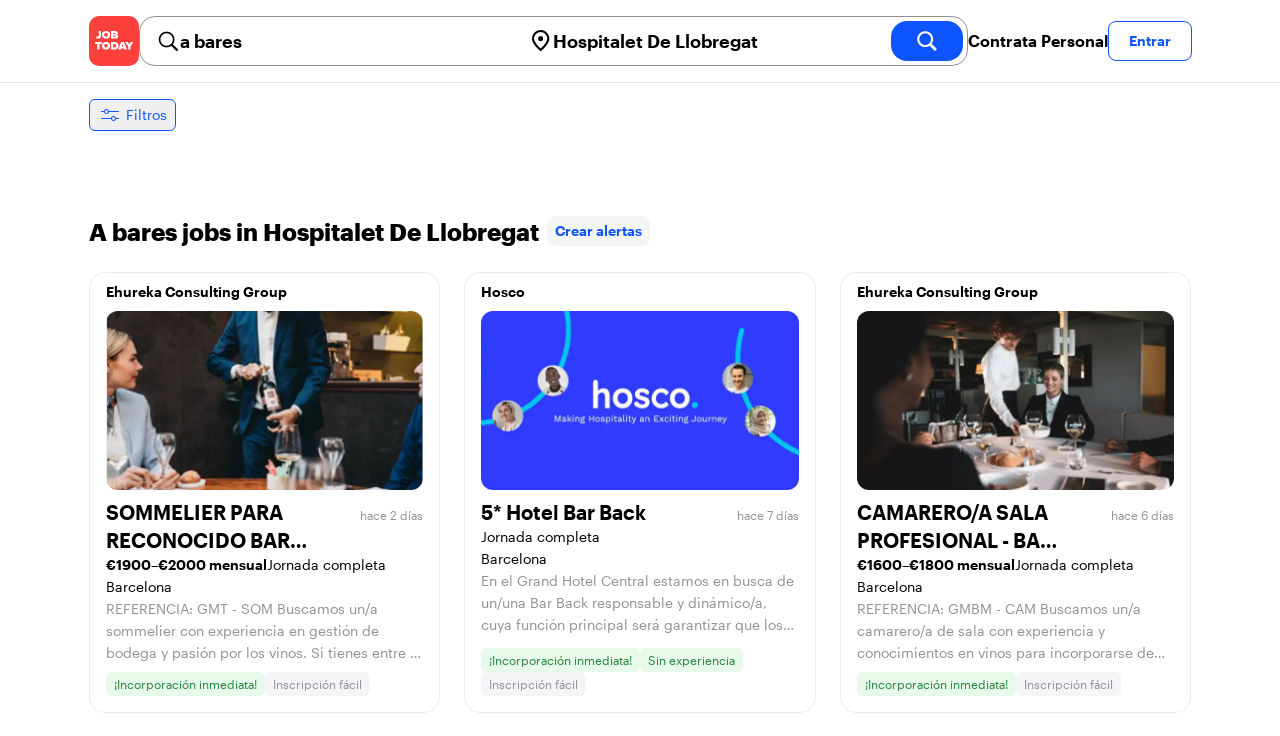

--- FILE ---
content_type: text/html; charset=utf-8
request_url: https://jobtoday.com/es/trabajos-a-bares/hospitalet-de-llobregat
body_size: 89954
content:
<!DOCTYPE html><html lang="es"><head><meta charSet="utf-8" data-next-head=""/><meta name="viewport" content="width=device-width" data-next-head=""/><meta name="viewport" content="width=device-width, initial-scale=1"/><meta name="robots" content="index,follow" data-next-head=""/><title data-next-head="">150 Best de a bares Jobs in Hospitalet De Llobregat (enero 2026) | JOB TODAY</title><meta name="title" content="150 Best de a bares Jobs in Hospitalet De Llobregat (enero 2026) | JOB TODAY" data-next-head=""/><meta name="description" content="Apply to 150 a bares jobs available and hiring now in Hospitalet De Llobregat. New a bares vacancies are added daily on JOB TODAY. Get set up in seconds &amp; start chatting with employers in minutes!" data-next-head=""/><meta name="keywords" content="a bares, trabajos" data-next-head=""/><link rel="canonical" href="https://jobtoday.com/es/trabajos-a-bares/hospitalet-de-llobregat" data-next-head=""/><meta property="og:site_name" content="jobtoday.com" data-next-head=""/><meta property="og:type" content="website" data-next-head=""/><meta property="og:title" content="150 Best de a bares Jobs in Hospitalet De Llobregat (enero 2026) | JOB TODAY" data-next-head=""/><meta property="og:description" content="Apply to 150 a bares jobs available and hiring now in Hospitalet De Llobregat. New a bares vacancies are added daily on JOB TODAY. Get set up in seconds &amp; start chatting with employers in minutes!" data-next-head=""/><meta property="og:image" content="https://cdn.jobtoday.com/pics/share-pict-1200x630@2x.jpg" data-next-head=""/><meta property="og:url" content="https://jobtoday.com/es/trabajos-a-bares/hospitalet-de-llobregat" data-next-head=""/><meta property="twitter:card" content="summary_large_image" data-next-head=""/><meta property="twitter:url" content="https://jobtoday.com/es/trabajos-a-bares/hospitalet-de-llobregat" data-next-head=""/><meta property="twitter:title" content="150 Best de a bares Jobs in Hospitalet De Llobregat (enero 2026) | JOB TODAY" data-next-head=""/><meta property="twitter:description" content="Apply to 150 a bares jobs available and hiring now in Hospitalet De Llobregat. New a bares vacancies are added daily on JOB TODAY. Get set up in seconds &amp; start chatting with employers in minutes!" data-next-head=""/><meta property="twitter:site" content="@JobToday_ES" data-next-head=""/><meta property="twitter:creator" content="@JobToday_ES" data-next-head=""/><meta property="twitter:image" content="https://cdn.jobtoday.com/pics/share-pict-1200x630@2x.jpg" data-next-head=""/><link rel="apple-touch-icon" href="/static/apple-touch-icon.png" data-next-head=""/><meta name="apple-itunes-app" content="app-id=981163277" data-next-head=""/><meta name="apple-mobile-web-app-title" content="JOB TODAY" data-next-head=""/><meta name="apple-mobile-web-app-status-bar-style" content="black-translucent" data-next-head=""/><meta name="theme-color" content="#fe1d25" data-next-head=""/><link rel="next" href="/es/trabajos-a-bares/hospitalet-de-llobregat?page=2" data-next-head=""/><meta name="view-transition" content="same-origin"/><link rel="shortcut icon" type="image/png" href="https://wcdn.jobtoday.com/static/favicon.png" crossorigin="anonymous"/><link rel="apple-touch-icon" href="https://wcdn.jobtoday.com/static/apple-touch-icon.png"/><link rel="modulepreload" href="https://wcdn.jobtoday.com/static/i18n/es.hb-gkLqGH-yNfQ6CLQjKc.js"/><link rel="preload" href="https://wcdn.jobtoday.com/static/fonts/GraphikUI-Regular-Web.woff2" type="font/woff2" crossorigin="anonymous" as="font"/><link rel="preload" href="https://wcdn.jobtoday.com/static/fonts/GraphikUI-Semibold-Web.woff2" type="font/woff2" crossorigin="anonymous" as="font"/><link rel="preload" href="https://wcdn.jobtoday.com/static/fonts/GraphikUI-Bold-Web.woff2" type="font/woff2" crossorigin="anonymous" as="font"/><link rel="preconnect" href="https://www.googletagmanager.com" crossorigin="anonymous"/><link rel="dns-prefetch" href="https://www.googletagmanager.com" crossorigin="anonymous"/><link rel="preconnect" href="https://wa.appsflyer.com" crossorigin="anonymous"/><link rel="dns-prefetch" href="https://wa.appsflyer.com" crossorigin="anonymous"/><link rel="preconnect" href="https://websdk.appsflyer.com" crossorigin="anonymous"/><link rel="dns-prefetch" href="https://websdk.appsflyer.com" crossorigin="anonymous"/><link rel="preconnect" href="https://www.google-analytics.com" crossorigin="anonymous"/><link rel="dns-prefetch" href="https://www.google-analytics.com" crossorigin="anonymous"/><link rel="preconnect" href="https://wcdn.jobtoday.com" crossorigin="anonymous"/><link rel="dns-prefetch" href="https://wcdn.jobtoday.com" crossorigin="anonymous"/><link rel="preconnect" href="https://fonts.gstatic.com" crossorigin="anonymous"/><link rel="dns-prefetch" href="https://fonts.gstatic.com" crossorigin="anonymous"/><link rel="preconnect" href="https://connect.facebook.net" crossorigin="anonymous"/><link rel="dns-prefetch" href="https://connect.facebook.net" crossorigin="anonymous"/><meta http-equiv="X-UA-Compatible" content="IE=edge"/><meta name="apple-mobile-web-app-title" content="JOB TODAY"/><meta property="og:site_name" content="jobtoday.com"/><meta property="al:android:package" content="com.jobtoday.app"/><meta property="al:ios:app_store_id" content="981163277"/><link rel="preload" href="https://wcdn.jobtoday.com/_next/static/css/bed05fe35b56666a.css" as="style"/><meta name="sentry-trace" content="3d21f888f473e1f9856f68981909d2d0-4cad491835eef5e9-1"/><meta name="baggage" content="sentry-environment=production,sentry-release=v195,sentry-public_key=736a896cc11a4a8497b0c58b9354cda9,sentry-trace_id=3d21f888f473e1f9856f68981909d2d0,sentry-transaction=GET%20%2F%5BcountryCode%5D%2F%5B...feedSlug%5D,sentry-sampled=true,sentry-sample_rand=0.0747589540070761,sentry-sample_rate=0.2"/><style>
            @font-face {
              font-family: "GraphikUI";
              font-weight: 400;
              src: url("https://wcdn.jobtoday.com/static/fonts/GraphikUI-Regular-Web.woff2") format("woff2");
              font-display: optional;
            }

            @font-face {
              font-family: "GraphikUI";
              font-weight: 600;
              src: url("https://wcdn.jobtoday.com/static/fonts/GraphikUI-Semibold-Web.woff2") format("woff2");
              font-display: optional;
            }

            @font-face {
              font-family: "GraphikUI";
              font-weight: 700;
              src: url("https://wcdn.jobtoday.com/static/fonts/GraphikUI-Bold-Web.woff2") format("woff2");
              font-display: optional;
            }
            </style><script>
                window.geoIPCountryCode = "us";
                window.geoIPLat = "39.962502";
                window.geoIPLng = "-83.006104";
                window.sentryEnv = "production";
                window.sentryDsn = "https://736a896cc11a4a8497b0c58b9354cda9@sentry.jobtoday.tools/4";
              </script><script>
                var consentValues = {
                  'ad_storage': 'granted',
                  'ad_user_data': 'granted',
                  'ad_personalization': 'granted',
                  'analytics_storage': 'granted',
                };

                window.dataLayer = window.dataLayer || [];
                function gtag(){dataLayer.push(arguments);}
                gtag('js', new Date());


                gtag('config', 'G-X5S79176Z9', {
                  id: undefined,
                  user: undefined,
                  user_id: undefined,
                  page_path: window.location.pathname,
                  debug_mode: window.location.hostname !== "jobtoday.com"
                });

                gtag('config', 'AW-937805066');
                if (undefined) {
                  gtag('set', 'user_data', {
                    email: "undefined"
                  });

                  window.dataLayer.push({
                    userId: undefined,
                    email: "undefined"
                  });
                }

                if (window.location.pathname !== "/" && window.location.pathname !== "/us" && !window.location.pathname.startsWith("/us/")) {
                  gtag('consent', 'default', consentValues);
                }
              </script><link rel="stylesheet" href="https://wcdn.jobtoday.com/_next/static/css/bed05fe35b56666a.css" data-n-g=""/><noscript data-n-css=""></noscript><script defer="" noModule="" src="https://wcdn.jobtoday.com/_next/static/chunks/polyfills-42372ed130431b0a.js"></script><script src="https://wcdn.jobtoday.com/_next/static/chunks/webpack-58c05c1df9274e4c.js" defer=""></script><script src="https://wcdn.jobtoday.com/_next/static/chunks/framework-c6138ec4f8e5a304.js" defer=""></script><script src="https://wcdn.jobtoday.com/_next/static/chunks/main-5dd410aaf3e3164d.js" defer=""></script><script src="https://wcdn.jobtoday.com/_next/static/chunks/pages/_app-441e4d50ab1bd2e1.js" defer=""></script><script src="https://wcdn.jobtoday.com/_next/static/chunks/07c2d338-45ca41ba265b9aee.js" defer=""></script><script src="https://wcdn.jobtoday.com/_next/static/chunks/4420-18e54e1298ec632d.js" defer=""></script><script src="https://wcdn.jobtoday.com/_next/static/chunks/4470-e2a026e3acab651b.js" defer=""></script><script src="https://wcdn.jobtoday.com/_next/static/chunks/5116-d6f37287e04033fc.js" defer=""></script><script src="https://wcdn.jobtoday.com/_next/static/chunks/8230-3c29d61f0b116b20.js" defer=""></script><script src="https://wcdn.jobtoday.com/_next/static/chunks/9981-50d1cdfbbeefb24b.js" defer=""></script><script src="https://wcdn.jobtoday.com/_next/static/chunks/401-d5c15ad1a6882a9d.js" defer=""></script><script src="https://wcdn.jobtoday.com/_next/static/chunks/920-065ac0a15749f9bf.js" defer=""></script><script src="https://wcdn.jobtoday.com/_next/static/chunks/pages/%5BcountryCode%5D/%5B...feedSlug%5D-7d1f47041a12966c.js" defer=""></script><script src="https://wcdn.jobtoday.com/_next/static/hb-gkLqGH-yNfQ6CLQjKc/_buildManifest.js" defer=""></script><script src="https://wcdn.jobtoday.com/_next/static/hb-gkLqGH-yNfQ6CLQjKc/_ssgManifest.js" defer=""></script></head><body><noscript>
                  <iframe src="https://www.googletagmanager.com/ns.html?id=GTM-NPFW7TF" height="0" width="0" style="display:none;visibility:hidden"></iframe>
                </noscript><noscript><img height="1" width="1" class="hidden" src="https://www.facebook.com/tr?id=657986048516879&amp;ev=PageView&amp;noscript=1"/></noscript><link rel="preload" as="image" href="https://wcdn.jobtoday.com/static/icons/JT-Logo-XS.svg"/><link rel="preload" as="image" href="https://wcdn.jobtoday.com/static/icons/ic-magnifying-glass-32.svg"/><link rel="preload" as="image" href="https://wcdn.jobtoday.com/static/icons/ic-location-black.svg"/><link rel="preload" as="image" href="https://wcdn.jobtoday.com/static/icons/ic-magnifyingglass-white-bold-24.svg"/><link rel="preload" as="image" href="https://wcdn.jobtoday.com/static/icons/ic-search.svg"/><link rel="preload" as="image" href="https://wcdn.jobtoday.com/static/icons/ic-filters-blue.svg"/><link rel="preload" as="image" href="https://cdn.jobtoday.com/pics/ic-bolt-24.png"/><link rel="preload" as="image" href="https://wcdn.jobtoday.com/static/icons/ic-chevron-right-blue.svg"/><link rel="preload" as="image" href="https://wcdn.jobtoday.com/static/images/landings/app/app-rating_es.svg"/><link rel="preload" as="image" href="https://wcdn.jobtoday.com/static/images/landings/app/appstore_es.svg"/><div id="__next"><div><header class="relative top-0 z-20 border-b border-gray-200 bg-white"><div class="jt-container relative flex items-center justify-between gap-8 sm:gap-12"><a class="shrink-0" data-testid="header_logo" href="/es" title="Busca trabajo y contrata en JOB TODAY" rel="nofollow"><img src="https://wcdn.jobtoday.com/static/icons/JT-Logo-XS.svg" alt="JOB TODAY logo" width="50" height="50"/></a><section class="relative hidden flex-auto lg:block"><div class="md:p-1 md:border md:border-jt-gray-warm-600 md:rounded-2xl"><form class="relative flex flex-col md:flex-row gap-4 md:gap-0" action="/search" method="POST"><input type="hidden" name="countryCode" value="es"/><input type="hidden" name="appHeaders" value="{&quot;X-GUID&quot;:&quot;dace5eb1-4e0a-44cf-9be7-ad2c5ad322cd&quot;,&quot;X-LOCALE&quot;:&quot;es&quot;,&quot;X-APP-VERSION&quot;:&quot;2.2.2&quot;,&quot;X-TYPE&quot;:&quot;3&quot;,&quot;X-WEB-DEVICE-TYPE&quot;:&quot;desktop&quot;,&quot;X-SESSION-TOKEN&quot;:&quot;&quot;,&quot;X-FORWARDED-FOR&quot;:&quot;3.148.105.20, 10.0.41.151, 10.0.8.247&quot;,&quot;user-agent&quot;:&quot;Mozilla/5.0 (Macintosh; Intel Mac OS X 10_15_7) AppleWebKit/537.36 (KHTML, like Gecko) Chrome/131.0.0.0 Safari/537.36; ClaudeBot/1.0; +claudebot@anthropic.com)&quot;,&quot;x-geoip2-country&quot;:&quot;US&quot;,&quot;x-geoip2-city&quot;:&quot;Columbus&quot;}"/><div class="relative md:static flex flex-1 flex-col border md:border-none rounded-2xl md:rounded-none"><label class="flex-1 flex items-center pl-3 md:px-3 gap-2" id="_R_cm_-label" for="_R_cm_-input"><img src="https://wcdn.jobtoday.com/static/icons/ic-magnifying-glass-32.svg" alt="search icon" width="24" height="24"/><input class="text-lg font-semibold bg-transparent border-none transition-none p-0 search-cancel:h-4 search-cancel:w-4 search-cancel:appearance-none search-cancel:bg-[url(/static/icons/ic-multiply-grey-16.svg)]" type="search" data-testid="search-bar_keyword" aria-activedescendant="" aria-autocomplete="list" aria-controls="_R_cm_-menu" aria-expanded="false" aria-labelledby="_R_cm_-label" autoComplete="off" id="_R_cm_-input" role="combobox" placeholder="Buscar ofertas" name="keywordField" value="a bares"/></label><div class="absolute -bottom-2 left-0 md:-bottom-4 w-full"><ul class="absolute z-10 w-full overflow-hidden rounded-2xl bg-white drop-shadow-[0_4px_24px_rgba(0,0,0,0.08)] hidden" data-testid="search-bar_keyword-suggestion_list" id="_R_cm_-menu" role="listbox" aria-labelledby="_R_cm_-label"></ul></div></div><div class="relative md:static flex flex-1 flex-col border md:border-none rounded-2xl md:rounded-none"><label class="flex-1 flex items-center pl-3 md:px-3 gap-2" id="_R_cmH2_-label" for="_R_cmH2_-input"><img src="https://wcdn.jobtoday.com/static/icons/ic-location-black.svg" alt="search icon" width="24" height="24"/><input class="text-lg font-semibold bg-transparent border-none transition-none p-0 search-cancel:h-4 search-cancel:w-4 search-cancel:appearance-none search-cancel:bg-[url(/static/icons/ic-multiply-grey-16.svg)]" type="search" data-testid="search-bar_location" aria-activedescendant="" aria-autocomplete="list" aria-controls="_R_cmH2_-menu" aria-expanded="false" aria-labelledby="_R_cmH2_-label" autoComplete="off" id="_R_cmH2_-input" role="combobox" placeholder="¿En qué ciudad?" name="locationField" value="Hospitalet De Llobregat"/></label><div class="absolute -bottom-2 left-0 md:-bottom-4 w-full"><ul class="absolute z-10 w-full overflow-hidden rounded-2xl bg-white drop-shadow-[0_4px_24px_rgba(0,0,0,0.08)] hidden" data-testid="search-bar_location-suggestion_list" id="_R_cmH2_-menu" role="listbox" aria-labelledby="_R_cmH2_-label"></ul></div></div><button class="w-auto flex-none h-10 rounded-2xl md:px-6 text-xl font-semibold bg-jt-primary text-white transition-transform hover:scale-105 active:scale-95" type="submit" aria-label="search" data-testid="search-bar_find-button"><img src="https://wcdn.jobtoday.com/static/icons/ic-magnifyingglass-white-bold-24.svg" alt="search icon" width="24" height="24" class="hidden md:block"/><span class="md:hidden">Buscar</span></button></form></div></section><ul class="flex items-center gap-4"><li><a class="cursor-pointer font-semibold text-black hover:text-opacity-60 sm:whitespace-nowrap leading-5 inline-block" href="https://jobtoday.com/es/landings/hire" rel="noopener noreferrer nofollow" target="_blank" data-testid="header_start-hiring-button">Contrata Personal</a></li><li><button data-testid="header_log-in-button" class="btn jt-text-16 jt-btn-sm whitespace-nowrap font-semibold btn-sm jt-btn-outline" id="headlessui-menu-button-_R_7crcm_" type="button" aria-haspopup="menu" aria-expanded="false" data-headlessui-state="">Entrar</button></li></ul></div><div class="px-4 pb-4 lg:hidden"><button type="button" class="peer line-clamp-1 w-full rounded-lg border border-jt-gray-200 bg-white p-2" data-testid="search-bar_navigation-panel"><div class="flex items-center"><img src="https://wcdn.jobtoday.com/static/icons/ic-search.svg" alt="search icon" width="24" height="24"/><div class="flex gap-2"><span class="line-clamp-1">a bares</span><span class="line-clamp-1 text-jt-primary">en<!-- --> <!-- -->Hospitalet De Llobregat</span></div></div></button></div></header><div class="sticky top-0 z-10 bg-white"><div class="jt-container"><div class="flex snap-x snap-proximity gap-2 overflow-x-auto scrollbar-none md:overflow-visible"><button class="flex h-8 shrink-0 snap-start items-center justify-center rounded-md border-[1px] border-jt-primary px-2 py-1 text-sm font-normal normal-case text-jt-primary transition-all active:scale-[0.95]" data-testid="job-results-filters"><img src="https://wcdn.jobtoday.com/static/icons/ic-filters-blue.svg" alt="filters icon" width="24" height="24"/><span class="ml-1 hidden md:block">Filtros</span></button></div></div></div><div class="jt-container"><section class="mb-8 md:mb-12"><div class="flex flex-col gap-2"><div class="flex snap-x snap-proximity gap-2 overflow-x-auto scrollbar-none flex-nowrap md:flex-wrap md:overflow-visible md:pb-0"></div></div></section><section class="mb-8"><div class="mb-6 lg:flex lg:items-center lg:justify-between lg:gap-8"><h1 class="flex-shrink-0 flex-grow text-2xl font-extrabold" data-testid="job-results-title">A bares jobs in Hospitalet De Llobregat<span class="ml-2 align-text-bottom"><span class="cursor-pointer jt-text-14 mb-[16px] mt-[8px] block rounded-lg bg-[#f4f5f6] px-2 py-2 text-center font-semibold text-jt-primary sm:my-auto sm:inline-block sm:py-1 false" role="link" tabindex="0">Crear alertas</span></span></h1></div><ul class="flex flex-col gap-6 md:grid md:grid-cols-3"><li class="flex"><div class="flex h-full w-full flex-col rounded-2xl border transition-shadow hover:shadow-xl border-[#ececec]" data-testid="job-card"><div><a href="https://jobtoday.com/es/company/head-hunters-ehureka-consulting-group-Jwn1Kd" class="px-4 py-2 jt-text-14 line-clamp-1 text-left font-semibold hover:underline">Ehureka Consulting Group</a></div><a href="/es/trabajo/sommelier-para-reconocido-bar-gastronomico-en-el-corazon-de-barcelona-6g8Y9r" class="flex flex-col h-full px-4 pb-4 space-y-2"><div class="relative aspect-video overflow-hidden rounded-xl"><picture><source type="image/webp" srcSet="https://cdn.jobtoday.com/img/d585e6f4-5590-4fcb-a3d6-6cfa51e59554/640x360.webp"/><img class="w-full" src="https://cdn.jobtoday.com/img/d585e6f4-5590-4fcb-a3d6-6cfa51e59554/640x360.jpg" alt="SOMMELIER PARA RECONOCIDO BAR GASTRONOMICO EN EL CORAZON DE BARCELONA" width="640" height="360" loading="eager"/></picture></div><div class="flex grow flex-col gap-1"><div class="grid grid-cols-3 items-baseline justify-between gap-2"><div class="jt-text-20 col-span-2 line-clamp-2 text-left font-semibold text-black" data-testid="job-card_title">SOMMELIER PARA RECONOCIDO BAR GASTRONOMICO EN EL CORAZON DE BARCELONA</div><div class="jt-text-12 line-clamp-1 text-right text-jt-gray-300" data-testid="job-card_update-date">hace 2 días</div></div><div class="flex gap-2"><div class="jt-text-14 font-semibold">€1900–€2000 mensual</div><div class="jt-text-14">Jornada completa</div></div><div class="jt-text-14 text-left">Barcelona</div><p class="jt-text-14 line-clamp-3 text-left text-[#929292]">REFERENCIA: GMT - SOM Buscamos un/a sommelier con experiencia en gestión de bodega y pasión por los vinos. Si tienes entre 2-5 años de experiencia y quieres trabajar en un entorno dinámico. REQUISITOS • Formación específica en sumillería (certificaciones WSET, Court of Master Sommeliers o similar, • Experiencia: Mínimo de 2-5 años en gestión de bodega, compras, proveedores e inventario., • Idiomas: Inglés (avanzado), español (avanzado), catalán (intermedio). Se valorarán otros idiomas., • Documentación en regla: Permiso de trabajo en España y número de seguridad social (imprescindible para candidatos extranjeros). Condiciones: • Salario: 1.900€ a 2.000€ netos/mes + altas propinas., • Horario: 3 turnos partidos: 12:00-16:00 y 20:00-00:00. 2 turnos seguidos: 16:00-00:00., • 2 días de descanso seguidos rotativos por semana., • Vacaciones: 30 días al año., • Todas las condiciones según el convenio de Cataluña 2025.</p></div><div class="flex flex-wrap gap-2"><div class="jt-text-12 text-nowrap rounded-md px-2 py-1 bg-jt-green-100 text-jt-green-500" data-testid="job-card-badge-immediateStart">¡Incorporación inmediata!</div><div class="jt-text-12 text-nowrap rounded-md px-2 py-1 bg-jt-gray-100 text-jt-gray-300" data-testid="job-card-badge-easyApply">Inscripción fácil</div></div></a></div></li><li class="flex"><div class="flex h-full w-full flex-col rounded-2xl border transition-shadow hover:shadow-xl border-[#ececec]" data-testid="job-card"><div><a href="https://jobtoday.com/es/company/jobs-courses-and-advice-in-hospitality-hosco-e0NMVk" class="px-4 py-2 jt-text-14 line-clamp-1 text-left font-semibold hover:underline">Hosco</a></div><a href="/es/trabajo/5-hotel-bar-back-agmAbE" class="flex flex-col h-full px-4 pb-4 space-y-2"><div class="relative aspect-video overflow-hidden rounded-xl"><picture><source type="image/webp" srcSet="https://cdn.jobtoday.com/img/531d9e93-79e8-4cdf-8e5f-435bbecaf07d/640x360.webp"/><img class="w-full" src="https://cdn.jobtoday.com/img/531d9e93-79e8-4cdf-8e5f-435bbecaf07d/640x360.jpg" alt="5* Hotel Bar Back" width="640" height="360" loading="eager"/></picture></div><div class="flex grow flex-col gap-1"><div class="grid grid-cols-3 items-baseline justify-between gap-2"><div class="jt-text-20 col-span-2 line-clamp-2 text-left font-semibold text-black" data-testid="job-card_title">5* Hotel Bar Back</div><div class="jt-text-12 line-clamp-1 text-right text-jt-gray-300" data-testid="job-card_update-date">hace 7 días</div></div><div class="flex gap-2"><div class="jt-text-14">Jornada completa</div></div><div class="jt-text-14 text-left">Barcelona</div><p class="jt-text-14 line-clamp-3 text-left text-[#929292]">En el Grand Hotel Central estamos en busca de un/una Bar Back responsable y dinámico/a, cuya función principal será garantizar que los bartenders trabajen de manera fluida, eficiente y continua, asegurando el abastecimiento de insumos, la correcta preparación de las estaciones de trabajo y el mantenimiento del orden para ofrecer un servicio rápido y de alta calidad. RESPONSABILIDADES: Abastecimiento del bar: mantener siempre disponibles bebidas, hielo, vasos, garnituras, utensilios y todos los materiales necesarios para los bartenders. Preparación de ingredientes: cortar fruta, preparar garnish, rellenar jarabes, zumos y premix. Apoyo durante el servicio: asistir a los bartenders en los momentos de mayor afluencia, proporcionando de forma ágil los productos y materiales solicitados. Limpieza y orden: mantener limpias y ordenadas las estaciones de trabajo; vaciar cubos de basura y fregaderos; lavar y colocar vasos y herramientas. Gestión del almacén: informar oportunamente sobre faltantes, organizar los espacios y colaborar con el responsable en las operaciones de inventario. Montaje y cierre: preparar el bar antes del inicio del turno y reorganizar las estaciones al finalizar, siguiendo los procedimientos internos. Department: F&amp;B service About you REQUISITOS: Rapidez, precisión y atención al detalle Capacidad para trabajar bajo presión Buena resistencia física y actitud para el trabajo dinámico Trabajo en equipo y comunicación efectiva con bartenders y responsables Conocimientos básicos de equipos y productos del bar (preferible) Languages required: English and Spanish. The company Situado junto al Barrio Gótico y el Born, con vistas inigualables sobre la ciudad y el mar, Grand Hotel Central es un destino en sí mismo. Con un diseño elegante y atemporal, una gastronomía cuidada, y una de las terrazas más reconocidas de Barcelona, representamos el equilibrio perfecto entre lujo discreto y la vibrante energía de la ciudad.</p></div><div class="flex flex-wrap gap-2"><div class="jt-text-12 text-nowrap rounded-md px-2 py-1 bg-jt-green-100 text-jt-green-500" data-testid="job-card-badge-immediateStart">¡Incorporación inmediata!</div><div class="jt-text-12 text-nowrap rounded-md px-2 py-1 bg-jt-green-100 text-jt-green-500" data-testid="job-card-badge-noExperience">Sin experiencia</div><div class="jt-text-12 text-nowrap rounded-md px-2 py-1 bg-jt-gray-100 text-jt-gray-300" data-testid="job-card-badge-easyApply">Inscripción fácil</div></div></a></div></li><li class="flex"><div class="flex h-full w-full flex-col rounded-2xl border transition-shadow hover:shadow-xl border-[#ececec]" data-testid="job-card"><div><a href="https://jobtoday.com/es/company/head-hunters-ehureka-consulting-group-Jwn1Kd" class="px-4 py-2 jt-text-14 line-clamp-1 text-left font-semibold hover:underline">Ehureka Consulting Group</a></div><a href="/es/trabajo/camarero-a-sala-profesional-bar-de-alta-cocina-1600-1800-netos-wK8QPg" class="flex flex-col h-full px-4 pb-4 space-y-2"><div class="relative aspect-video overflow-hidden rounded-xl"><picture><source type="image/webp" srcSet="https://cdn.jobtoday.com/img/4c5fb92f-7d7e-45a5-b7bc-5e206ae7a603/640x360.webp"/><img class="w-full" src="https://cdn.jobtoday.com/img/4c5fb92f-7d7e-45a5-b7bc-5e206ae7a603/640x360.jpg" alt="CAMARERO/A SALA PROFESIONAL - BAR DE ALTA COCINA 1600-1800 NETOS" width="640" height="360" loading="eager"/></picture></div><div class="flex grow flex-col gap-1"><div class="grid grid-cols-3 items-baseline justify-between gap-2"><div class="jt-text-20 col-span-2 line-clamp-2 text-left font-semibold text-black" data-testid="job-card_title">CAMARERO/A SALA PROFESIONAL - BAR DE ALTA COCINA 1600-1800 NETOS</div><div class="jt-text-12 line-clamp-1 text-right text-jt-gray-300" data-testid="job-card_update-date">hace 6 días</div></div><div class="flex gap-2"><div class="jt-text-14 font-semibold">€1600–€1800 mensual</div><div class="jt-text-14">Jornada completa</div></div><div class="jt-text-14 text-left">Barcelona</div><p class="jt-text-14 line-clamp-3 text-left text-[#929292]">REFERENCIA: GMBM - CAM Buscamos un/a camarero/a de sala con experiencia y conocimientos en vinos para incorporarse de inmediato. Si tienes un nivel de inglés conversacional alto y quieres trabajar en un ambiente dinámico y colaborativo. Requisitos • Experiencia demostrable como camarero/a de sala, preferiblemente con conocimientos en vino., • Pasión por la hostelería., • Nivel de inglés conversacional alto (se realizará una parte de la entrevista en inglés)., • Disponibilidad inmediata para comenzar a trabajar., • Capacidad para gestionar reservas y conocimiento de la carta de comida y vinos a copas. Condiciones: • Contrato:40h, • Salario: A partir de 1.600€ - 1800€ netos al mes + propinas semanales (aproximadamente 200€ al mes)., • Horario: Turnos partidos 12:00-16:00 y 20:00 a 00:00. Turno seguido: 16:00 a 00:00, • 2 días de descanso seguidos por semana., • 30 dias de vacaciones.</p></div><div class="flex flex-wrap gap-2"><div class="jt-text-12 text-nowrap rounded-md px-2 py-1 bg-jt-green-100 text-jt-green-500" data-testid="job-card-badge-immediateStart">¡Incorporación inmediata!</div><div class="jt-text-12 text-nowrap rounded-md px-2 py-1 bg-jt-gray-100 text-jt-gray-300" data-testid="job-card-badge-easyApply">Inscripción fácil</div></div></a></div></li><li class="flex"><div class="flex h-full w-full flex-col rounded-2xl border transition-shadow hover:shadow-xl border-[#ececec]" data-testid="job-card"><div><a href="https://jobtoday.com/es/company/restaurante-grupo-sibuya-s-l--ean015" class="px-4 py-2 jt-text-14 line-clamp-1 text-left font-semibold hover:underline">GRUPO SIBUYA S.L.</a></div><a href="/es/trabajo/ayudante-de-camarero-a-sibuya-can-segalar-zPE8BX" class="flex flex-col h-full px-4 pb-4 space-y-2"><div class="relative aspect-video overflow-hidden rounded-xl"><picture><source type="image/webp" srcSet="https://cdn.jobtoday.com/img/d836893a-2425-4e1c-a28b-e74e18006b9e/640x360.webp"/><img class="w-full" src="https://cdn.jobtoday.com/img/d836893a-2425-4e1c-a28b-e74e18006b9e/640x360.jpg" alt="Ayudante de Camarero/a - SIBUYA CAN SEGALAR" width="640" height="360" loading="eager"/></picture></div><div class="flex grow flex-col gap-1"><div class="grid grid-cols-3 items-baseline justify-between gap-2"><div class="jt-text-20 col-span-2 line-clamp-2 text-left font-semibold text-black" data-testid="job-card_title">Ayudante de Camarero/a - SIBUYA CAN SEGALAR</div><div class="jt-text-12 line-clamp-1 text-right text-jt-gray-300" data-testid="job-card_update-date">hace 2 horas</div></div><div class="flex gap-2"><div class="jt-text-14 font-semibold">€450–€650 mensual</div><div class="jt-text-14">Jornada parcial</div></div><div class="jt-text-14 text-left">Les Corts, Barcelona</div><p class="jt-text-14 line-clamp-3 text-left text-[#929292]">📢!Nueva oportunidad laboral!📢 🍙En Grupo Sibuya nos encontramos en búsqueda de un/a Ayudante/a de camarero para nuestro restaurante Sibuya Urban Bar ubicado en Barcelona🍣 📍 Carrer de Can Segalar, 14 🚀Si buscas estabilidad, buen ambiente de trabajo y quieres aprender con nosotros, !Te esperamos!🚀 Te ofrecemos 💼Contrato indefinido. ⌚Jornada de 10h semanales (puede haber algún turno partido) mas horas complementarias. 🌞Mínimo dos días de descanso a la semana. 💰Salario según convenio. 💰Sistema de incentivos 💪Formar parte de un equipo joven y con gran futuro profesional. 📩¡Inscríbete ahora, queremos conocerte! 📅 Disponibilidad de incorporación inmediata. Si trabajas de forma honesta, te superas día a día, eres curioso y estas dispuesto a afrontar los desafíos como pasión y Rock&amp;Roll, ¡este es tu sitio! #SOMOSCURIOSOS #SOMOSHONESTOS #SOMOSUNEQUIPOCOMPROMETIDO #SOMOSROCKANDROLL</p></div><div class="flex flex-wrap gap-2"><div class="jt-text-12 text-nowrap rounded-md px-2 py-1 bg-jt-green-100 text-jt-green-500" data-testid="job-card-badge-immediateStart">¡Incorporación inmediata!</div><div class="jt-text-12 text-nowrap rounded-md px-2 py-1 bg-jt-green-100 text-jt-green-500" data-testid="job-card-badge-noExperience">Sin experiencia</div><div class="jt-text-12 text-nowrap rounded-md px-2 py-1 bg-jt-gray-100 text-jt-gray-300" data-testid="job-card-badge-easyApply">Inscripción fácil</div></div></a></div></li><li class="flex"><div class="flex h-full w-full flex-col rounded-2xl border transition-shadow hover:shadow-xl border-[#ececec]" data-testid="job-card"><div><a href="https://jobtoday.com/es/company/head-hunters-ehureka-consulting-group-Jwn1Kd" class="px-4 py-2 jt-text-14 line-clamp-1 text-left font-semibold hover:underline">Ehureka Consulting Group</a></div><a href="/es/trabajo/camarero-a-sala-profesional-bar-de-alta-cocina-1600-1800-netos-GwlDkX" class="flex flex-col h-full px-4 pb-4 space-y-2"><div class="relative aspect-video overflow-hidden rounded-xl"><picture><source type="image/webp" srcSet="https://cdn.jobtoday.com/img/2bd2b956-829e-4230-a42c-163a26851e83/640x360.webp"/><img class="w-full" src="https://cdn.jobtoday.com/img/2bd2b956-829e-4230-a42c-163a26851e83/640x360.jpg" alt="CAMARERO/A SALA PROFESIONAL BAR DE ALTA COCINA 1600-1800 NETOS" width="640" height="360" loading="eager"/></picture></div><div class="flex grow flex-col gap-1"><div class="grid grid-cols-3 items-baseline justify-between gap-2"><div class="jt-text-20 col-span-2 line-clamp-2 text-left font-semibold text-black" data-testid="job-card_title">CAMARERO/A SALA PROFESIONAL BAR DE ALTA COCINA 1600-1800 NETOS</div><div class="jt-text-12 line-clamp-1 text-right text-jt-gray-300" data-testid="job-card_update-date">hace 2 días</div></div><div class="flex gap-2"><div class="jt-text-14 font-semibold">€1600–€1800 mensual</div><div class="jt-text-14">Jornada completa</div></div><div class="jt-text-14 text-left">Barcelona</div><p class="jt-text-14 line-clamp-3 text-left text-[#929292]">REFERENCIA: GMBM - CAM Buscamos un/a camarero/a de sala con experiencia y conocimientos en vinos para incorporarse de inmediato. Si tienes un nivel de inglés conversacional alto y quieres trabajar en un ambiente dinámico y colaborativo. Requisitos • Experiencia demostrable como camarero/a de sala, preferiblemente con conocimientos en vino., • Pasión por la hostelería., • Nivel de inglés conversacional alto (se realizará una parte de la entrevista en inglés)., • Disponibilidad inmediata para comenzar a trabajar., • Capacidad para gestionar reservas y conocimiento de la carta de comida y vinos a copas. Condiciones: • Contrato:40h, • Salario: A partir de 1.600€ - 1800€ netos al mes + propinas semanales (aproximadamente 200€ al mes)., • Horario: Turnos partidos 12:00-16:00 y 20:00 a 00:00. Turno seguido: 16:00 a 00:00, • 2 días de descanso seguidos por semana., • 30 dias de vacaciones.</p></div><div class="flex flex-wrap gap-2"><div class="jt-text-12 text-nowrap rounded-md px-2 py-1 bg-jt-green-100 text-jt-green-500" data-testid="job-card-badge-immediateStart">¡Incorporación inmediata!</div><div class="jt-text-12 text-nowrap rounded-md px-2 py-1 bg-jt-gray-100 text-jt-gray-300" data-testid="job-card-badge-easyApply">Inscripción fácil</div></div></a></div></li><li class="flex"><div class="flex h-full w-full flex-col rounded-2xl border transition-shadow hover:shadow-xl border-[#ececec]" data-testid="job-card"><div><a href="https://jobtoday.com/es/company/bar-cantina-restaurante-tots-a-taula-W31GD8" class="px-4 py-2 jt-text-14 line-clamp-1 text-left font-semibold hover:underline">Tots a Taula</a></div><a href="/es/trabajo/ayudante-de-camarero-a-gbma7Z" class="flex flex-col h-full px-4 pb-4 space-y-2"><div class="relative aspect-video overflow-hidden rounded-xl"><picture><source type="image/webp" srcSet="https://cdn.jobtoday.com/img/c553f2c8-52d8-47ed-a1c9-d8039f83a011/640x360.webp"/><img class="w-full" src="https://cdn.jobtoday.com/img/c553f2c8-52d8-47ed-a1c9-d8039f83a011/640x360.jpg" alt="Ayudante de Camarero/a" width="640" height="360" loading="eager"/></picture><div class="absolute left-2 top-2 z-0 flex items-center gap-[4px] rounded-xl bg-white px-3 py-2 text-black shadow-md"><img class="shrink-0" src="https://cdn.jobtoday.com/pics/ic-bolt-24.png" alt="interview badge" width="24" height="24"/><span class="jt-text-16 font-semibold">Interviews tomorrow</span></div></div><div class="flex grow flex-col gap-1"><div class="grid grid-cols-3 items-baseline justify-between gap-2"><div class="jt-text-20 col-span-2 line-clamp-2 text-left font-semibold text-black" data-testid="job-card_title">Ayudante de Camarero/a</div><div class="jt-text-12 line-clamp-1 text-right text-jt-gray-300" data-testid="job-card_update-date">hace 7 horas</div></div><div class="flex gap-2"><div class="jt-text-14">Jornada parcial</div></div><div class="jt-text-14 text-left">Sant Boi de Llobregat</div><p class="jt-text-14 line-clamp-3 text-left text-[#929292]">Buscamos ayudante de camarero/a de barra para bar/cantina en un instituto Perfil: Buscamos una persona que le guste la atención al cliente, sea puntual, responsable, ordenado/a y con disposición de rotar días puntuales el horario. Se valora experiencia 20hrs en horario de mañana de Lunes a Viernes Funciones: Servicio de barra, cafés, bocadillos y limpieza. Sueldo según convenio. Incorporación inmediata ⚡️</p></div><div class="flex flex-wrap gap-2"><div class="jt-text-12 text-nowrap rounded-md px-2 py-1 bg-jt-green-100 text-jt-green-500" data-testid="job-card-badge-immediateStart">¡Incorporación inmediata!</div><div class="jt-text-12 text-nowrap rounded-md px-2 py-1 bg-jt-gray-100 text-jt-gray-300" data-testid="job-card-badge-easyApply">Inscripción fácil</div></div></a></div></li><li class="flex"><div class="flex h-full w-full flex-col rounded-2xl border transition-shadow hover:shadow-xl border-[#ececec]" data-testid="job-card"><div><a href="https://jobtoday.com/es/company/cafeteria-cafeteria-bar-K1zOgg" class="px-4 py-2 jt-text-14 line-clamp-1 text-left font-semibold hover:underline">Cafeteria Bar</a></div><a href="/es/trabajo/camarero-a-de-sala-terraza-R0NA6a" class="flex flex-col h-full px-4 pb-4 space-y-2"><div class="relative aspect-video overflow-hidden rounded-xl"><picture><source type="image/webp" srcSet="https://cdn.jobtoday.com/img/0a5dda2b-2644-431f-8224-7fc4368ecd78/640x360.webp"/><img class="w-full" src="https://cdn.jobtoday.com/img/0a5dda2b-2644-431f-8224-7fc4368ecd78/640x360.jpg" alt="Camarero/a de Sala/Terraza" width="640" height="360" loading="eager"/></picture></div><div class="flex grow flex-col gap-1"><div class="grid grid-cols-3 items-baseline justify-between gap-2"><div class="jt-text-20 col-span-2 line-clamp-2 text-left font-semibold text-black" data-testid="job-card_title">Camarero/a de Sala/Terraza</div><div class="jt-text-12 line-clamp-1 text-right text-jt-gray-300" data-testid="job-card_update-date">hace 18 horas</div></div><div class="flex gap-2"><div class="jt-text-14">Jornada completa</div></div><div class="jt-text-14 text-left">L&#x27;Hospitalet de Llobregat</div><p class="jt-text-14 line-clamp-3 text-left text-[#929292]">Camarero/a responsable, rápida y con habilidades de servicio al cliente como amabilidad, paciencia y comunicación, con destrezas prácticas como agilidad, memoria y trabajo en equipo.</p></div><div class="flex flex-wrap gap-2"><div class="jt-text-12 text-nowrap rounded-md px-2 py-1 bg-jt-green-100 text-jt-green-500" data-testid="job-card-badge-immediateStart">¡Incorporación inmediata!</div><div class="jt-text-12 text-nowrap rounded-md px-2 py-1 bg-jt-gray-100 text-jt-gray-300" data-testid="job-card-badge-easyApply">Inscripción fácil</div></div></a></div></li><li class="flex"><div class="flex h-full w-full flex-col rounded-2xl border transition-shadow hover:shadow-xl border-[#ececec]" data-testid="job-card"><div><a href="https://jobtoday.com/es/company/gastrobar-dabutis-gastroandbar-W4MB1M" class="px-4 py-2 jt-text-14 line-clamp-1 text-left font-semibold hover:underline">Dabutis gastro&amp;bar</a></div><a href="/es/trabajo/musico-a-v5Bga1" class="flex flex-col h-full px-4 pb-4 space-y-2"><div class="relative aspect-video overflow-hidden rounded-xl"><picture><source type="image/webp" srcSet="https://cdn.jobtoday.com/img/40abf79f-2383-4e6a-af34-2136185e9e6a/640x360.webp"/><img class="w-full" src="https://cdn.jobtoday.com/img/40abf79f-2383-4e6a-af34-2136185e9e6a/640x360.jpg" alt="Músico/a" width="640" height="360" loading="eager"/></picture></div><div class="flex grow flex-col gap-1"><div class="grid grid-cols-3 items-baseline justify-between gap-2"><div class="jt-text-20 col-span-2 line-clamp-2 text-left font-semibold text-black" data-testid="job-card_title">Músico/a</div><div class="jt-text-12 line-clamp-1 text-right text-jt-gray-300" data-testid="job-card_update-date">hace 23 horas</div></div><div class="flex gap-2"><div class="jt-text-14 font-semibold">€40–€50 por hora</div><div class="jt-text-14">Jornada parcial</div></div><div class="jt-text-14 text-left">Horta-Guinardó, Barcelona</div><p class="jt-text-14 line-clamp-3 text-left text-[#929292]">Se buscan músicos para restaurante Dabutis Gastrobar en Barcelona. Buscamos solistas o dúos acústicos para actuaciones en restaurante Dabutis Gastrobar, ubicado en Barcelona ciudad. Estilo musical: acústico, jazz, bossa nova, flamenco suave, pop tranquilo. Otras propuestas compatibles también se valoran. Horario: viernes de 20:00 h a 22:00 h Duración: 2 horas Frecuencia: quincenal, con posibilidad de continuidad. Presupuesto: entre 60€ y 120€ por actuación, según formato, experiencia y condiciones. Pago seguro. Buen ambiente y público real. Preferible que el músico disponga de equipo básico propio (a concretar).</p></div><div class="flex flex-wrap gap-2"><div class="jt-text-12 text-nowrap rounded-md px-2 py-1 bg-jt-green-100 text-jt-green-500" data-testid="job-card-badge-immediateStart">¡Incorporación inmediata!</div><div class="jt-text-12 text-nowrap rounded-md px-2 py-1 bg-jt-gray-100 text-jt-gray-300" data-testid="job-card-badge-easyApply">Inscripción fácil</div></div></a></div></li><li class="flex"><div class="flex h-full w-full flex-col rounded-2xl border transition-shadow hover:shadow-xl border-[#ececec]" data-testid="job-card"><div><a href="https://jobtoday.com/es/company/restauracion-urban-burger-and-bar-ekLEXY" class="px-4 py-2 jt-text-14 line-clamp-1 text-left font-semibold hover:underline">Urban Burger &amp; Bar</a></div><a href="/es/trabajo/camarero-a-de-sala-terraza-AN5rRR" class="flex flex-col h-full px-4 pb-4 space-y-2"><div class="relative aspect-video overflow-hidden rounded-xl"><picture><source type="image/webp" srcSet="https://cdn.jobtoday.com/img/1ab6536c-e5b3-4d6a-a2a1-bd86370a3135/640x360.webp"/><img class="w-full" src="https://cdn.jobtoday.com/img/1ab6536c-e5b3-4d6a-a2a1-bd86370a3135/640x360.jpg" alt="Camarero/a de Sala/Terraza" width="640" height="360" loading="eager"/></picture></div><div class="flex grow flex-col gap-1"><div class="grid grid-cols-3 items-baseline justify-between gap-2"><div class="jt-text-20 col-span-2 line-clamp-2 text-left font-semibold text-black" data-testid="job-card_title">Camarero/a de Sala/Terraza</div><div class="jt-text-12 line-clamp-1 text-right text-jt-gray-300" data-testid="job-card_update-date">hace 2 días</div></div><div class="flex gap-2"><div class="jt-text-14 font-semibold">€800–€1200 mensual</div><div class="jt-text-14">Jornada completa</div></div><div class="jt-text-14 text-left">La Barceloneta, Barcelona</div><p class="jt-text-14 line-clamp-3 text-left text-[#929292]">Buscamos nuestro equipo de sala para nuestro restaurante, somos una Hamburguesería en pleno crecimiento, ofrecemos turnos corridos 2 días de descanso seguidos y varios bonos extras, las vacantes disponibles son de 20 y 30 horas con posibilidad a extender ambas, valoramos experiencia demostrable, responsabilidad, puntualidad y compromiso, (necesario buen nivel de ingles) NECESARIO TENER DOCUMENTACION EN REGLA</p></div><div class="flex flex-wrap gap-2"><div class="jt-text-12 text-nowrap rounded-md px-2 py-1 bg-jt-green-100 text-jt-green-500" data-testid="job-card-badge-noExperience">Sin experiencia</div><div class="jt-text-12 text-nowrap rounded-md px-2 py-1 bg-jt-gray-100 text-jt-gray-300" data-testid="job-card-badge-easyApply">Inscripción fácil</div></div></a></div></li><li class="flex"><div class="flex h-full w-full flex-col rounded-2xl border transition-shadow hover:shadow-xl border-[#ececec]" data-testid="job-card"><div><a href="https://jobtoday.com/es/company/restauracion-restaurant-cocktail-bar-JZ0LRK" class="px-4 py-2 jt-text-14 line-clamp-1 text-left font-semibold hover:underline">Restaurant Cocktail Bar</a></div><a href="/es/trabajo/hostess-fin-de-semana-v5BMyG" class="flex flex-col h-full px-4 pb-4 space-y-2"><div class="relative aspect-video overflow-hidden rounded-xl"><picture><source type="image/webp" srcSet="https://cdn.jobtoday.com/img/49a63b07-5ecb-4d9d-b0ce-44c4cc7ece66/640x360.webp"/><img class="w-full" src="https://cdn.jobtoday.com/img/49a63b07-5ecb-4d9d-b0ce-44c4cc7ece66/640x360.jpg" alt="Hostess fin de semana" width="640" height="360" loading="eager"/></picture></div><div class="flex grow flex-col gap-1"><div class="grid grid-cols-3 items-baseline justify-between gap-2"><div class="jt-text-20 col-span-2 line-clamp-2 text-left font-semibold text-black" data-testid="job-card_title">Hostess fin de semana</div><div class="jt-text-12 line-clamp-1 text-right text-jt-gray-300" data-testid="job-card_update-date">hace 2 días</div></div><div class="flex gap-2"><div class="jt-text-14">Jornada parcial</div></div><div class="jt-text-14 text-left">Sant Gervasi - la Bonanova, Barcelona</div><p class="jt-text-14 line-clamp-3 text-left text-[#929292]">Restaurante en Sant Gervasi precisa incorporar Hostess para fin de semana. Inglés avanzado, don de gentes y buena presencia. Media jornada (20h semanales) en servicios de fin de semana: viernes, sábado y vísperas de festivo por la noche. sábado, domingo y festivos al mediodía.</p></div><div class="flex flex-wrap gap-2"><div class="jt-text-12 text-nowrap rounded-md px-2 py-1 bg-jt-green-100 text-jt-green-500" data-testid="job-card-badge-immediateStart">¡Incorporación inmediata!</div><div class="jt-text-12 text-nowrap rounded-md px-2 py-1 bg-jt-gray-100 text-jt-gray-300" data-testid="job-card-badge-easyApply">Inscripción fácil</div></div></a></div></li><li class="flex"><div class="flex h-full w-full flex-col rounded-2xl border transition-shadow hover:shadow-xl border-[#ececec]" data-testid="job-card"><div><a href="https://jobtoday.com/es/company/restaurante-mucho-cielo-y-mucho-mar-JG4zNK" class="px-4 py-2 jt-text-14 line-clamp-1 text-left font-semibold hover:underline">Mucho cielo y mucho mar</a></div><a href="/es/trabajo/camarero-a-k5mBDa" class="flex flex-col h-full px-4 pb-4 space-y-2"><div class="relative aspect-video overflow-hidden rounded-xl"><picture><source type="image/webp" srcSet="https://cdn.jobtoday.com/img/ad4226f9-3144-4780-8527-eb56d9bda139/640x360.webp"/><img class="w-full" src="https://cdn.jobtoday.com/img/ad4226f9-3144-4780-8527-eb56d9bda139/640x360.jpg" alt="Camarero/a" width="640" height="360" loading="eager"/></picture></div><div class="flex grow flex-col gap-1"><div class="grid grid-cols-3 items-baseline justify-between gap-2"><div class="jt-text-20 col-span-2 line-clamp-2 text-left font-semibold text-black" data-testid="job-card_title">Camarero/a</div><div class="jt-text-12 line-clamp-1 text-right text-jt-gray-300" data-testid="job-card_update-date">hace 2 días</div></div><div class="flex gap-2"><div class="jt-text-14 font-semibold">€550 mensual</div><div class="jt-text-14">Jornada parcial</div></div><div class="jt-text-14 text-left">Sants-Montjuïc, Barcelona</div><p class="jt-text-14 line-clamp-3 text-left text-[#929292]">Buscamos a un/a camarera/o para atención de sala y barra, con experiencia en cafetería y nociones básicas de coctelería. Para noches de viernes y sábado y para trabajar en eventos especiales (un jueves al mes, sábados al mediodía de música en directo). Trato cercano, alegre y amigable, en un bar del barrio de Sants, pedimos responsabilidad, compromiso y puntualidad. Buen trato con los clientes. Valorable entender el catalán.</p></div><div class="flex flex-wrap gap-2"><div class="jt-text-12 text-nowrap rounded-md px-2 py-1 bg-jt-gray-100 text-jt-gray-300" data-testid="job-card-badge-easyApply">Inscripción fácil</div></div></a></div></li><li class="flex"><div class="flex h-full w-full flex-col rounded-2xl border transition-shadow hover:shadow-xl border-[#ececec]" data-testid="job-card"><div><a href="https://jobtoday.com/es/company/restauracion-restaurant-cocktail-bar-JZ0LRK" class="px-4 py-2 jt-text-14 line-clamp-1 text-left font-semibold hover:underline">Restaurant Cocktail Bar</a></div><a href="/es/trabajo/camarero-a-de-sala-jornada-parcial-20h-turno-de-mediodia-GwlXny" class="flex flex-col h-full px-4 pb-4 space-y-2"><div class="relative aspect-video overflow-hidden rounded-xl"><picture><source type="image/webp" srcSet="https://cdn.jobtoday.com/img/4ec36da2-2b22-419e-a81e-7fd382d82cd0/640x360.webp"/><img class="w-full" src="https://cdn.jobtoday.com/img/4ec36da2-2b22-419e-a81e-7fd382d82cd0/640x360.jpg" alt="Camarero/a de sala jornada parcial (20h). Turno de mediodía" width="640" height="360" loading="eager"/></picture></div><div class="flex grow flex-col gap-1"><div class="grid grid-cols-3 items-baseline justify-between gap-2"><div class="jt-text-20 col-span-2 line-clamp-2 text-left font-semibold text-black" data-testid="job-card_title">Camarero/a de sala jornada parcial (20h). Turno de mediodía</div><div class="jt-text-12 line-clamp-1 text-right text-jt-gray-300" data-testid="job-card_update-date">hace 2 días</div></div><div class="flex gap-2"><div class="jt-text-14">Jornada parcial</div></div><div class="jt-text-14 text-left">Sant Gervasi - la Bonanova, Barcelona</div><p class="jt-text-14 line-clamp-3 text-left text-[#929292]">Buscamos camarero/a de sala para turno de comidas (mediodía). Local en Sant Gervasi, acostumbrado a alto volumen de trabajo. Jornada parcial (20h semanales). Disponibilidad para ampliar horario. Dos días libres por semana. Incorporación inmediata.</p></div><div class="flex flex-wrap gap-2"><div class="jt-text-12 text-nowrap rounded-md px-2 py-1 bg-jt-green-100 text-jt-green-500" data-testid="job-card-badge-noExperience">Sin experiencia</div><div class="jt-text-12 text-nowrap rounded-md px-2 py-1 bg-jt-gray-100 text-jt-gray-300" data-testid="job-card-badge-easyApply">Inscripción fácil</div></div></a></div></li><li class="flex"><div class="flex h-full w-full flex-col rounded-2xl border transition-shadow hover:shadow-xl border-[#ececec]" data-testid="job-card"><div><a href="https://jobtoday.com/es/company/head-hunters-ehureka-consulting-group-Jwn1Kd" class="px-4 py-2 jt-text-14 line-clamp-1 text-left font-semibold hover:underline">Ehureka Consulting Group</a></div><a href="/es/trabajo/-camarero-a-de-sala-1600-a-1700-netos-40h-sem--wK8jlM" class="flex flex-col h-full px-4 pb-4 space-y-2"><div class="relative aspect-video overflow-hidden rounded-xl"><picture><source type="image/webp" srcSet="https://cdn.jobtoday.com/img/92c88a64-8ffe-4900-886c-219ca4e05d86/640x360.webp"/><img class="w-full" src="https://cdn.jobtoday.com/img/92c88a64-8ffe-4900-886c-219ca4e05d86/640x360.jpg" alt="*CAMARERO/A DE SALA- 1600 A 1700 NETOS 40H SEM*" width="640" height="360" loading="eager"/></picture></div><div class="flex grow flex-col gap-1"><div class="grid grid-cols-3 items-baseline justify-between gap-2"><div class="jt-text-20 col-span-2 line-clamp-2 text-left font-semibold text-black" data-testid="job-card_title">*CAMARERO/A DE SALA- 1600 A 1700 NETOS 40H SEM*</div><div class="jt-text-12 line-clamp-1 text-right text-jt-gray-300" data-testid="job-card_update-date">hace 2 días</div></div><div class="flex gap-2"><div class="jt-text-14 font-semibold">€1600–€1700 mensual</div><div class="jt-text-14">Jornada completa</div></div><div class="jt-text-14 text-left">Sarrià-Sant Gervasi, Barcelona</div><p class="jt-text-14 line-clamp-3 text-left text-[#929292]">Restaurante bar de tapas y cocina de mercado ubicado Barcelona, busca un/a camarero/a de sala con 3-4 años de experiencia para incorporación inmediata. Valoramos la empatía, el trato excepcional al cliente y una presencia profesional en un entorno exigente y distinguido. REQUISITOS • 3-4 años de experiencia como camarero/a de sala en establecimientos de calidad., • Empatía y don de gentes., • Buena presencia y profesionalidad., • Idiomas: Castellano nativo, Catalán avanzado (imprescindible), Inglés intermedio., • Documentación en regla (permiso de trabajo y número de Seguridad Social)., • Disponibilidad inmediata. OFERTA LABORAL • Contrato: Indefinido a tiempo completo (40h/semana)., • Salario: 2.000€ brutos/mes (12 pagas). (Aproximadamente 1.600-1.700€ netos/mes, según situación personal)., • Propinas: Aproximadamente 200€/mes., • Horario mixto:Turnos seguidos: 16:00 - 24:00, Turnos partidos: 12:00 - 16:00 y 20:00 - 24:00.Descanso: 2 días seguidos semanales (rotativos). FUNCIONES PRINCIPALES • Atención al cliente con excelencia y calidez., • Gestión de mesas y servicio con precisión., • Coordinación con cocina y barra., • Mantenimiento de la limpieza y orden en sala., • Cumplimiento de protocolos de servicio.</p></div><div class="flex flex-wrap gap-2"><div class="jt-text-12 text-nowrap rounded-md px-2 py-1 bg-jt-green-100 text-jt-green-500" data-testid="job-card-badge-immediateStart">¡Incorporación inmediata!</div><div class="jt-text-12 text-nowrap rounded-md px-2 py-1 bg-jt-gray-100 text-jt-gray-300" data-testid="job-card-badge-easyApply">Inscripción fácil</div></div></a></div></li><li class="flex"><div class="flex h-full w-full flex-col rounded-2xl border transition-shadow hover:shadow-xl border-[#ececec]" data-testid="job-card"><div><a href="https://jobtoday.com/es/company/hotel-miiro-borneta-hotel-miiro-borneta-JPjrLY" class="px-4 py-2 jt-text-14 line-clamp-1 text-left font-semibold hover:underline">Hotel Miiro Borneta</a></div><a href="/es/trabajo/camarero-a-de-restaurante-volta-AN5r7g" class="flex flex-col h-full px-4 pb-4 space-y-2"><div class="relative aspect-video overflow-hidden rounded-xl"><picture><source type="image/webp" srcSet="https://cdn.jobtoday.com/img/78d23f42-93e7-47cb-9912-f4ca18f946ab/640x360.webp"/><img class="w-full" src="https://cdn.jobtoday.com/img/78d23f42-93e7-47cb-9912-f4ca18f946ab/640x360.jpg" alt="Camarero/a de Restaurante Volta" width="640" height="360" loading="eager"/></picture></div><div class="flex grow flex-col gap-1"><div class="grid grid-cols-3 items-baseline justify-between gap-2"><div class="jt-text-20 col-span-2 line-clamp-2 text-left font-semibold text-black" data-testid="job-card_title">Camarero/a de Restaurante Volta</div><div class="jt-text-12 line-clamp-1 text-right text-jt-gray-300" data-testid="job-card_update-date">hace 2 días</div></div><div class="flex gap-2"><div class="jt-text-14">Jornada completa</div></div><div class="jt-text-14 text-left">Ciutat Vella, Barcelona</div><p class="jt-text-14 line-clamp-3 text-left text-[#929292]">Restaurante Volta En el corazón de Borneta se encuentra Volta, un animado restaurante de cocina abierta diseñado para reunir a huéspedes y lugareños por igual. Su nombre hace referencia a la forma arquitectónica de una curva, en homenaje a los famosos Porxos de Fontseré. Responsabilidades clave • Servicio al cliente: Ofrecer un servicio excepcional a los clientes, garantizando que su experiencia gastronómica supere sus expectativas. Saludar y sentar a los clientes, presentar los menús y proporcionar información detallada sobre los platos del menú y las especialidades., • Toma de pedidos: Tomar con precisión los pedidos de comida y bebida, asegurándose de que cualquier restricción dietética o petición especial se comunique al personal de cocina y bar., • Servir: Servir alimentos y bebidas de manera oportuna y profesional, asegurándose de que se cumplan las normas de presentación., • Limpieza y mantenimiento: Mantener la limpieza y la organización de la zona de comedor, incluidas las mesas, las sillas y las estaciones de servicio. Garantizar el cumplimiento de las normas de salud y seguridad., • Colaboración en equipo: Trabajar en colaboración con la cocina, el bar y el resto del personal del restaurante para garantizar un funcionamiento fluido y una experiencia gastronómica perfecta para los huéspedes., • Resolución de quejas: Abordar y resolver las quejas y problemas de los clientes con prontitud y profesionalidad, elevándolas al gerente cuando sea necesario., • Cultura de trabajo: Contribuir a un ambiente de trabajo positivo que apoye nuestros valores Miiro, incluyendo el respeto, el trabajo en equipo y la excelencia. Requisitos • Experiencia demostrable como camarero/a o en puesto similar en un restaurante de alta gama o de gran afluencia., • Dominio del español y del inglés., • Excelentes habilidades de comunicación e interpersonales., • Capacidad para trabajar en horario flexible, incluyendo noches, fines de semana y festivos. Beneficios • Salario competitivo., • Descuentos para empleados., • Uniformes y servicio de lavandería., • Formación y desarrollo. Si te apasiona ofrecer un servicio excepcional y crear experiencias gastronómicas memorables, te invitamos a solicitar el puesto. Únete a nuestro equipo y contribuye a una cultura de trabajo que valora la excelencia, el respeto y el trabajo en equipo.</p></div><div class="flex flex-wrap gap-2"><div class="jt-text-12 text-nowrap rounded-md px-2 py-1 bg-jt-gray-100 text-jt-gray-300" data-testid="job-card-badge-easyApply">Inscripción fácil</div></div></a></div></li><li class="flex"><div class="flex h-full w-full flex-col rounded-2xl border transition-shadow hover:shadow-xl border-[#ececec]" data-testid="job-card"><div><a href="https://jobtoday.com/es/company/bar-de-tapas-bodega-oliva-ekLLd7" class="px-4 py-2 jt-text-14 line-clamp-1 text-left font-semibold hover:underline">Bodega Oliva</a></div><a href="/es/trabajo/ayudante-de-cocina-d6mDm8" class="flex flex-col h-full px-4 pb-4 space-y-2"><div class="relative aspect-video overflow-hidden rounded-xl"><picture><source type="image/webp" srcSet="https://cdn.jobtoday.com/img/3480fba5-94d9-431f-9167-0d49f8cd3682/640x360.webp"/><img class="w-full" src="https://cdn.jobtoday.com/img/3480fba5-94d9-431f-9167-0d49f8cd3682/640x360.jpg" alt="Ayudante de Cocina" width="640" height="360" loading="eager"/></picture></div><div class="flex grow flex-col gap-1"><div class="grid grid-cols-3 items-baseline justify-between gap-2"><div class="jt-text-20 col-span-2 line-clamp-2 text-left font-semibold text-black" data-testid="job-card_title">Ayudante de Cocina</div><div class="jt-text-12 line-clamp-1 text-right text-jt-gray-300" data-testid="job-card_update-date">hace 2 días</div></div><div class="flex gap-2"><div class="jt-text-14">Jornada completa</div></div><div class="jt-text-14 text-left">Ciutat Vella, Barcelona</div><p class="jt-text-14 line-clamp-3 text-left text-[#929292]">Hola , necesito personales con educación, responsable ,y ordinario con experiencia y limpio ,para la cocina no hace falta saber hablar Engles. We need a respectful, experienced &quot;Ayudante de Cocina&quot; for a tapas bar in center. Only people who has papers!</p></div><div class="flex flex-wrap gap-2"><div class="jt-text-12 text-nowrap rounded-md px-2 py-1 bg-jt-green-100 text-jt-green-500" data-testid="job-card-badge-immediateStart">¡Incorporación inmediata!</div><div class="jt-text-12 text-nowrap rounded-md px-2 py-1 bg-jt-gray-100 text-jt-gray-300" data-testid="job-card-badge-easyApply">Inscripción fácil</div></div></a></div></li><li class="flex"><div class="flex h-full w-full flex-col rounded-2xl border transition-shadow hover:shadow-xl border-[#ececec]" data-testid="job-card"><div><a href="https://jobtoday.com/es/company/restaurante-grupo-isabellas-eDnNN1" class="px-4 py-2 jt-text-14 line-clamp-1 text-left font-semibold hover:underline">Grupo Isabella&#x27;s</a></div><a href="/es/trabajo/barman-barmaid-2n9wR6" class="flex flex-col h-full px-4 pb-4 space-y-2"><div class="relative aspect-video overflow-hidden rounded-xl"><picture><source type="image/webp" srcSet="https://cdn.jobtoday.com/img/03d48529-29ed-4d6c-a0d0-c53f7338ed56/640x360.webp"/><img class="w-full" src="https://cdn.jobtoday.com/img/03d48529-29ed-4d6c-a0d0-c53f7338ed56/640x360.jpg" alt="Barman / Barmaid" width="640" height="360" loading="eager"/></picture></div><div class="flex grow flex-col gap-1"><div class="grid grid-cols-3 items-baseline justify-between gap-2"><div class="jt-text-20 col-span-2 line-clamp-2 text-left font-semibold text-black" data-testid="job-card_title">Barman / Barmaid</div><div class="jt-text-12 line-clamp-1 text-right text-jt-gray-300" data-testid="job-card_update-date">hace 2 días</div></div><div class="flex gap-2"><div class="jt-text-14">Jornada completa</div></div><div class="jt-text-14 text-left">Barcelona</div><p class="jt-text-14 line-clamp-3 text-left text-[#929292]">Buscamos BARMAN/MAID para nuestro restaurante BELLAS ¿Tu misión? • Preparar bebidas y cócteles para los clientes., • Aconsejar a los clientes sobre la selección de bebidas y cócteles., • Mantener el bar y las áreas de trabajo limpias y organizadas., • Preparar el área de trabajo al inicio del turno y, al finalizarlo. ¿Eres tú? Experiencia entre 1 y 3 años trabajando como Bartender. Conocimientos básicos de coctelería clásica internacional tanto teóricos como prácticos. Te mueves detrás de la barra con agilidad cubriendo varias tareas durante el servicio. Conocimientos de cafetería. Español alto hablado y escrito. Documentación en regla. Disponibilidad de incorporación inmediata. Disfrutas tu trabajo, trabajas en equipo, tu energía es positiva y tu actitud te empuja siempre a dar un paso más 😊 ¿Qué encontrarás? Formar parte de un Grupo donde fomentamos trabajar y disfrutar. Desarrollo profesional dentro de la empresa y el Grupo Isabella&#x27;s. Tu pon el talento, nosotros el crecimiento. Planes formativos continuos. Descuentos en todos los restaurantes del Grupo Isabella&#x27;s.</p></div><div class="flex flex-wrap gap-2"><div class="jt-text-12 text-nowrap rounded-md px-2 py-1 bg-jt-green-100 text-jt-green-500" data-testid="job-card-badge-immediateStart">¡Incorporación inmediata!</div><div class="jt-text-12 text-nowrap rounded-md px-2 py-1 bg-jt-gray-100 text-jt-gray-300" data-testid="job-card-badge-easyApply">Inscripción fácil</div></div></a></div></li><li class="flex"><div class="flex h-full w-full flex-col rounded-2xl border transition-shadow hover:shadow-xl border-[#ececec]" data-testid="job-card"><div><a href="https://jobtoday.com/es/company/bar-de-tapas-bodega-oliva-ekLLd7" class="px-4 py-2 jt-text-14 line-clamp-1 text-left font-semibold hover:underline">Bodega Oliva</a></div><a href="/es/trabajo/ayudante-de-camarero-a-K1a9a8" class="flex flex-col h-full px-4 pb-4 space-y-2"><div class="relative aspect-video overflow-hidden rounded-xl"><picture><source type="image/webp" srcSet="https://cdn.jobtoday.com/img/268f0ed1-c317-4210-8975-014612945fdb/640x360.webp"/><img class="w-full" src="https://cdn.jobtoday.com/img/268f0ed1-c317-4210-8975-014612945fdb/640x360.jpg" alt="Ayudante de Camarero/a" width="640" height="360" loading="eager"/></picture></div><div class="flex grow flex-col gap-1"><div class="grid grid-cols-3 items-baseline justify-between gap-2"><div class="jt-text-20 col-span-2 line-clamp-2 text-left font-semibold text-black" data-testid="job-card_title">Ayudante de Camarero/a</div><div class="jt-text-12 line-clamp-1 text-right text-jt-gray-300" data-testid="job-card_update-date">hace 2 días</div></div><div class="flex gap-2"><div class="jt-text-14">Jornada completa</div></div><div class="jt-text-14 text-left">Ciutat Vella, Barcelona</div><p class="jt-text-14 line-clamp-3 text-left text-[#929292]">We need a respectful, experienced &quot;waitress/waiter&quot; for a tapas bar in center. Only people who has papers!</p></div><div class="flex flex-wrap gap-2"><div class="jt-text-12 text-nowrap rounded-md px-2 py-1 bg-jt-green-100 text-jt-green-500" data-testid="job-card-badge-immediateStart">¡Incorporación inmediata!</div><div class="jt-text-12 text-nowrap rounded-md px-2 py-1 bg-jt-gray-100 text-jt-gray-300" data-testid="job-card-badge-easyApply">Inscripción fácil</div></div></a></div></li><li class="flex"><div class="flex h-full w-full flex-col rounded-2xl border transition-shadow hover:shadow-xl border-[#ececec]" data-testid="job-card"><div><a href="https://jobtoday.com/es/company/jobs-courses-and-advice-in-hospitality-hosco-e0NMVk" class="px-4 py-2 jt-text-14 line-clamp-1 text-left font-semibold hover:underline">Hosco</a></div><a href="/es/trabajo/5-hotel-camarero-a-yGNyXA" class="flex flex-col h-full px-4 pb-4 space-y-2"><div class="relative aspect-video overflow-hidden rounded-xl"><picture><source type="image/webp" srcSet="https://cdn.jobtoday.com/img/531d9e93-79e8-4cdf-8e5f-435bbecaf07d/640x360.webp"/><img class="w-full" src="https://cdn.jobtoday.com/img/531d9e93-79e8-4cdf-8e5f-435bbecaf07d/640x360.jpg" alt="5* Hotel Camarero/a" width="640" height="360" loading="eager"/></picture></div><div class="flex grow flex-col gap-1"><div class="grid grid-cols-3 items-baseline justify-between gap-2"><div class="jt-text-20 col-span-2 line-clamp-2 text-left font-semibold text-black" data-testid="job-card_title">5* Hotel Camarero/a</div><div class="jt-text-12 line-clamp-1 text-right text-jt-gray-300" data-testid="job-card_update-date">hace 3 días</div></div><div class="flex gap-2"><div class="jt-text-14">Jornada completa</div></div><div class="jt-text-14 text-left">Barcelona</div><p class="jt-text-14 line-clamp-3 text-left text-[#929292]">Como Camarero/a de un Hotel de 5 Estrellas, serás responsable de brindar un servicio excepcional a los huéspedes, asegurando una experiencia memorable y de alta calidad en nuestro establecimiento de lujo. Trabajarás en estrecha colaboración con otros miembros del equipo para garantizar la satisfacción de los clientes y mantener los estándares de servicio de clase mundial. RESPONSABILIDADES ● Atender a los huéspedes con cortesía y profesionalismo, cumpliendo con los estándares de servicio de 5 estrellas. ● Tomar pedidos de alimentos y bebidas de manera precisa, brindando recomendaciones según las preferencias del cliente. ● Servir alimentos y bebidas de manera elegante y eficiente, asegurándote de que se cumplan los estándares de presentación. ● Conocer el menú y los detalles de los platos, así como estar informado sobre las opciones vegetarianas, veganas y alergénicas. ● Mantener un conocimiento actualizado sobre las ofertas especiales y promociones del hotel ● Configurar y despejar mesas de manera eficiente, asegurándote de que el entorno de comedor esté impecable. ● Colaborar con el equipo de cocina y el personal de bar para garantizar un servicio fluido y coordinado. ● Manejar pagos y transacciones con precisión, utilizando el sistema de punto de venta según sea necesario. ● Responder a las solicitudes y quejas de los huéspedes de manera proactiva y resolver problemas de manera eficiente. ● Mantener un conocimiento actualizado sobre las instalaciones y servicios del hotel para proporcionar información precisa a los huéspedes. ● Participar en reuniones de personal y formación para mantener un alto nivel de conocimiento y servicio. Department: F&amp;B service About you REQUISITOS: Excelentes habilidades de atención al cliente, preferiblemente con experiencia previa en el sector hotelero. Excelentes habilidades de comunicación en español e inglés. Excelente capacidad de organización y atención al detalle. Disponibilidad para trabajar en turnos rotativos, incluyendo fines de semana y festivos. Presentación impecable, orientación al cliente con actitud proactiva y motivada, y gran capacidad de trabajo en equipo. Languages required: English and Spanish. Catalan is a plus The company Situado junto al Barrio Gótico y el Born, con vistas inigualables sobre la ciudad y el mar, Grand Hotel Central es un destino en sí mismo. Con un diseño elegante y atemporal, una gastronomía cuidada, y una de las terrazas más reconocidas de Barcelona, representamos el equilibrio perfecto entre lujo discreto y la vibrante energía de la ciudad.</p></div><div class="flex flex-wrap gap-2"><div class="jt-text-12 text-nowrap rounded-md px-2 py-1 bg-jt-green-100 text-jt-green-500" data-testid="job-card-badge-immediateStart">¡Incorporación inmediata!</div><div class="jt-text-12 text-nowrap rounded-md px-2 py-1 bg-jt-green-100 text-jt-green-500" data-testid="job-card-badge-noExperience">Sin experiencia</div><div class="jt-text-12 text-nowrap rounded-md px-2 py-1 bg-jt-gray-100 text-jt-gray-300" data-testid="job-card-badge-easyApply">Inscripción fácil</div></div></a></div></li><li class="flex"><div class="flex h-full w-full flex-col rounded-2xl border transition-shadow hover:shadow-xl border-[#ececec]" data-testid="job-card"><div><a href="https://jobtoday.com/es/company/restaurante-boro-bar-JZNvxQ" class="px-4 py-2 jt-text-14 line-clamp-1 text-left font-semibold hover:underline">BORO bar</a></div><a href="/es/trabajo/camarero-a-j9P0D1" class="flex flex-col h-full px-4 pb-4 space-y-2"><div class="relative aspect-video overflow-hidden rounded-xl"><picture><source type="image/webp" srcSet="https://cdn.jobtoday.com/img/96e34fca-138a-4187-b870-a45fef8ea0ce/640x360.webp"/><img class="w-full" src="https://cdn.jobtoday.com/img/96e34fca-138a-4187-b870-a45fef8ea0ce/640x360.jpg" alt="Camarero/a" width="640" height="360" loading="eager"/></picture><div class="absolute left-2 top-2 z-0 flex items-center gap-[4px] rounded-xl bg-white px-3 py-2 text-black shadow-md"><img class="shrink-0" src="https://cdn.jobtoday.com/pics/ic-bolt-24.png" alt="interview badge" width="24" height="24"/><span class="jt-text-16 font-semibold">Interviews tomorrow</span></div></div><div class="flex grow flex-col gap-1"><div class="grid grid-cols-3 items-baseline justify-between gap-2"><div class="jt-text-20 col-span-2 line-clamp-2 text-left font-semibold text-black" data-testid="job-card_title">Camarero/a</div><div class="jt-text-12 line-clamp-1 text-right text-jt-gray-300" data-testid="job-card_update-date">hace 3 días</div></div><div class="flex gap-2"><div class="jt-text-14">Jornada parcial</div></div><div class="jt-text-14 text-left">la Dreta de l&#x27;Eixample, Barcelona</div><p class="jt-text-14 line-clamp-3 text-left text-[#929292]">Camarero jornada 25/ 30h</p></div><div class="flex flex-wrap gap-2"><div class="jt-text-12 text-nowrap rounded-md px-2 py-1 bg-jt-green-100 text-jt-green-500" data-testid="job-card-badge-immediateStart">¡Incorporación inmediata!</div><div class="jt-text-12 text-nowrap rounded-md px-2 py-1 bg-jt-gray-100 text-jt-gray-300" data-testid="job-card-badge-easyApply">Inscripción fácil</div></div></a></div></li><li class="flex"><div class="flex h-full w-full flex-col rounded-2xl border transition-shadow hover:shadow-xl border-[#ececec]" data-testid="job-card"><div><a href="https://jobtoday.com/es/company/jobs-courses-and-advice-in-hospitality-hosco-e0NMVk" class="px-4 py-2 jt-text-14 line-clamp-1 text-left font-semibold hover:underline">Hosco</a></div><a href="/es/trabajo/bartender-p3bPQG" class="flex flex-col h-full px-4 pb-4 space-y-2"><div class="relative aspect-video overflow-hidden rounded-xl"><picture><source type="image/webp" srcSet="https://cdn.jobtoday.com/img/531d9e93-79e8-4cdf-8e5f-435bbecaf07d/640x360.webp"/><img class="w-full" src="https://cdn.jobtoday.com/img/531d9e93-79e8-4cdf-8e5f-435bbecaf07d/640x360.jpg" alt="Bartender" width="640" height="360" loading="eager"/></picture></div><div class="flex grow flex-col gap-1"><div class="grid grid-cols-3 items-baseline justify-between gap-2"><div class="jt-text-20 col-span-2 line-clamp-2 text-left font-semibold text-black" data-testid="job-card_title">Bartender</div><div class="jt-text-12 line-clamp-1 text-right text-jt-gray-300" data-testid="job-card_update-date">hace 3 días</div></div><div class="flex gap-2"><div class="jt-text-14">Jornada completa</div></div><div class="jt-text-14 text-left">Barcelona</div><p class="jt-text-14 line-clamp-3 text-left text-[#929292]">POSITION SUMMARY Prepare drink orders for guests according to specified recipes using measuring systems. Issue, open, and serve wine/champagne bottles. Set up and maintain cleanliness and condition of bar, bar unit, tables, and other tools. Prepare fresh garnishes for drinks. Stock ice, glassware, and paper supplies. Transport supplies to bar set-up area. Wash soiled glassware. Remove soiled wares from bar top and tables and place in designated area. Anticipate and communicate replenishment needs. Process all payment methods. Count bank at end of shift, complete designated cashier reports, resolve any discrepancies, drop off receipts, and secure bank. Secure liquors, beers, wines, coolers, cabinets, and storage areas. Complete closing duties. Follow all company and safety and security policies and procedures; report accidents, injuries, and unsafe work conditions to manager; and complete safety training and certifications. Ensure uniform and personal appearance are clean and professional, maintain confidentiality of proprietary information, and protect company assets. Welcome and acknowledge all guests according to company standards, anticipate and address guests’ service needs, and thank guests with genuine appreciation. Speak with others using clear and professional language. Develop and maintain positive working relationships with others, support team to reach common goals, and listen and respond appropriately to the concerns of other employees. Ensure adherence to quality expectations and standards. Read and visually verify information in a variety of formats (e.g., small print). Stand, sit, or walk for an extended period of time or for an entire work shift. Move, lift, carry, push, pull, and place objects weighing less than or equal to 50 pounds without assistance. Grasp, turn, and manipulate objects of varying size and weight, requiring fine motor skills and hand-eye coordination. Move through narrow, confined, or elevated spaces. Move over sloping, uneven, or slippery surfaces as well as up and down stairs and/or service ramps. Reach overhead and below the knees, including bending, twisting, pulling, and stooping. Perform other reasonable job duties as requested by Supervisors. PREFERRED QUALIFICATION Education: High school diploma or G.E.D. equivalent. Related Work Experience: At least 1 year of related work experience. Supervisory Experience: No supervisory experience. License or Certification: None At Marriott International, we are dedicated to being an equal opportunity employer, welcoming all and providing access to opportunity. We actively foster an environment where the unique backgrounds of our associates are valued and celebrated. Our greatest strength lies in the rich blend of culture, talent, and experiences of our associates. We are committed to non-discrimination on any protected basis, including disability, veteran status, or other basis protected by applicable law. At more than 100 award-winning properties worldwide, The Ritz-Carlton Ladies and Gentlemen create experiences so exceptional that long after a guest stays with us, the experience stays with them. Attracting the world’s top hospitality professionals who curate lifelong memories, we believe that everyone succeeds when they are empowered to be creative, thoughtful and compassionate. Every day, we set the standard for rare and special luxury service the world over and pride ourselves on delivering excellence in the care and comfort of our guests. Your role will be to ensure that the “Gold Standards” of The Ritz-Carlton are delivered graciously and thoughtfully every day. The Gold Standards are the foundation of The Ritz-Carlton and are what guides us each day to be better than the next. It is this foundation and our belief that our culture drives success by which The Ritz Carlton has earned the reputation as a global brand leader in luxury hospitality. As part of our team, you will learn and exemplify the Gold Standards, such as our Employee Promise, Credo and our Service Values. And our promise to you is that we offer the chance to be proud of the work you do and who you work with. In joining The Ritz-Carlton, you join a portfolio of brands with Marriott International. Be where you can do your best work, begin your purpose, belong to an amazing global team, and become the best version of you. Department: F&amp;B kitchen About you Language required: Spanish. The company Steal away to one of the premier hotels in Barcelona and discover a place on shores of the Mediterranean Sea, overlooking miles of beaches and the grand vista of Port Olimpic, where your every care will melt away. Renowned for its 24-hour personalized service, stunning 43rd-story spa and innovative dining, this hotel is a distinctive retreat in a one-of-a-kind city. The Hotel Arts in Barcelona dazzles guests with its striking, contemporary architecture and commanding location. A proud member of The Ritz-Carlton family, this award-winning hotel features: • 483 sea or city view rooms including 56 executive suites, one Arts suite, one Mediterranean Suite, 26 duplex Apartments, one Royal Suite and one Presidential Suite, • Terraced gardens and outdoor swimming pool, • Five restaurants offering a range of Mediterranean cuisine, • A spectacular collection of Spanish contemporary art, • Over 1,000 square meters of function space for meetings and special events</p></div><div class="flex flex-wrap gap-2"><div class="jt-text-12 text-nowrap rounded-md px-2 py-1 bg-jt-green-100 text-jt-green-500" data-testid="job-card-badge-immediateStart">¡Incorporación inmediata!</div><div class="jt-text-12 text-nowrap rounded-md px-2 py-1 bg-jt-gray-100 text-jt-gray-300" data-testid="job-card-badge-easyApply">Inscripción fácil</div></div></a></div></li><li class="flex"><div class="flex h-full w-full flex-col rounded-2xl border transition-shadow hover:shadow-xl border-[#ececec]" data-testid="job-card"><div><a href="https://jobtoday.com/es/company/restauracion-restaurant-cocktail-bar-JZ0LRK" class="px-4 py-2 jt-text-14 line-clamp-1 text-left font-semibold hover:underline">Restaurant Cocktail Bar</a></div><a href="/es/trabajo/camarero-a-de-discoteca-QKkrpm" class="flex flex-col h-full px-4 pb-4 space-y-2"><div class="relative aspect-video overflow-hidden rounded-xl"><picture><source type="image/webp" srcSet="https://cdn.jobtoday.com/img/d6e0087a-6708-4c47-b212-040677cb5903/640x360.webp"/><img class="w-full" src="https://cdn.jobtoday.com/img/d6e0087a-6708-4c47-b212-040677cb5903/640x360.jpg" alt="Camarero/a de Discoteca" width="640" height="360" loading="eager"/></picture></div><div class="flex grow flex-col gap-1"><div class="grid grid-cols-3 items-baseline justify-between gap-2"><div class="jt-text-20 col-span-2 line-clamp-2 text-left font-semibold text-black" data-testid="job-card_title">Camarero/a de Discoteca</div><div class="jt-text-12 line-clamp-1 text-right text-jt-gray-300" data-testid="job-card_update-date">hace 3 días</div></div><div class="flex gap-2"><div class="jt-text-14">Jornada parcial</div></div><div class="jt-text-14 text-left">Sarrià-Sant Gervasi, Barcelona</div><p class="jt-text-14 line-clamp-3 text-left text-[#929292]">Buscamos CAMARERA/O de barra para Discoteca de Sant Gervasi, acostumbrada a alto volumen de trabajo. Para viernes, sábado y vigilias de festivos por las noches. Incorporación inmediata.</p></div><div class="flex flex-wrap gap-2"><div class="jt-text-12 text-nowrap rounded-md px-2 py-1 bg-jt-green-100 text-jt-green-500" data-testid="job-card-badge-immediateStart">¡Incorporación inmediata!</div><div class="jt-text-12 text-nowrap rounded-md px-2 py-1 bg-jt-gray-100 text-jt-gray-300" data-testid="job-card-badge-easyApply">Inscripción fácil</div></div></a></div></li><li class="flex"><div class="flex h-full w-full flex-col rounded-2xl border transition-shadow hover:shadow-xl border-[#ececec]" data-testid="job-card"><div><a href="https://jobtoday.com/es/company/cafe-bar-lodging-generator-hostel-barcelona-ek9EVa" class="px-4 py-2 jt-text-14 line-clamp-1 text-left font-semibold hover:underline">Generator Hostel Barcelona</a></div><a href="/es/trabajo/camarero-a-de-barra-zPEyKK" class="flex flex-col h-full px-4 pb-4 space-y-2"><div class="relative aspect-video overflow-hidden rounded-xl"><picture><source type="image/webp" srcSet="https://cdn.jobtoday.com/img/990a2240-5790-4435-b615-84ee40523c9f/640x360.webp"/><img class="w-full" src="https://cdn.jobtoday.com/img/990a2240-5790-4435-b615-84ee40523c9f/640x360.jpg" alt="Camarero/a de Barra" width="640" height="360" loading="eager"/></picture><div class="absolute left-2 top-2 z-0 flex items-center gap-[4px] rounded-xl bg-white px-3 py-2 text-black shadow-md"><img class="shrink-0" src="https://cdn.jobtoday.com/pics/ic-bolt-24.png" alt="interview badge" width="24" height="24"/><span class="jt-text-16 font-semibold">Interviews tomorrow</span></div></div><div class="flex grow flex-col gap-1"><div class="grid grid-cols-3 items-baseline justify-between gap-2"><div class="jt-text-20 col-span-2 line-clamp-2 text-left font-semibold text-black" data-testid="job-card_title">Camarero/a de Barra</div><div class="jt-text-12 line-clamp-1 text-right text-jt-gray-300" data-testid="job-card_update-date">hace 3 días</div></div><div class="flex gap-2"><div class="jt-text-14">Jornada completa</div></div><div class="jt-text-14 text-left">Gràcia, Barcelona</div><p class="jt-text-14 line-clamp-3 text-left text-[#929292]">BAR CREW – BARCELONA We need an exceptional and passionate Bar Crew member to join our Food &amp; Beverage team. As Generator Bar Staff, you are responsible for ensuring that the bar is run smoothly and that there is a relentless desire to “wow” our customers at every opportunity, ensuring that customers’ needs are exceeded. If you are a people person through and through and have a genuine desire to be part of something big then your journey should start here. Help us to create an unforgettable experience &amp; be a part of Europe’s fastest moving, ground-breaking, lifestyle &amp; hospitality brand. WHO ARE WE Generator is on a journey. Appropriate, given that we&#x27;re a leading global lifestyle accommodation brand. The journey began in London, swung through a heap of European capitals on its way to dominating the world. Generator burst onto the scene in the Americas with the launch of Generator Miami and Washington DC and most recently took aim at the country’s biggest markets (NYC, LA, Miami and Chicago) with the acquisition of Freehand Hotels. No biggie. Fast Company named us one of the top 50 most innovative global companies. We, of course, agree. And now this top 50 most innovative global company (did we mention that?) wants a pretty awesome Bar Crew for Generator Barcelona. Our spaces are safe and seriously social, in the proudest part of the beating heart of the cities we love. Cultural action, creative pulse and an outstanding way to waste some of the finite time the universe has given you - that&#x27;s what Generator offers. Holds true for staff and visitors equally, and while chic design is always the backdrop, every Generator in every destination reflects the unique beat of that city&#x27;s heart. BEING YOURSELF is the key to bringing the Generator story and brand to life. ABOUT GENERATOR BARCELONA You&#x27;ll find Generator Barcelona, hotel and hostel, in the buzzing district of Gracia. The hostel’s just a short walk from Gaudi&#x27;s iconic Casa Batllo apartments. The interiors showcase a mix of styles and include an oversized wooden birdcage, a winding staircase and a mezzanine chill-out lounge. Feast on local delicacies in our bar and lounge, which is decked out in ornate Hungarian concrete floor tiles and earthy raw metals and woods, and if you’re looking for a little more luxury, Generator Barcelona also offers terrace rooms and a penthouse apartment in the hotel with mind-blowing panoramic views of one of Europe’s best-looking cities. So much more than just a hostel! NUTS AND BOLTS OF THE JOB • The ultimate goal during each shift is to endeavour to ensure that the needs of the customers have been met and exceeded at each interaction, • At every opportunity, create a positive impression on the customer thus ensuring that they will remember their experience at Generator, • Ensure the bar is always clean, tidy and ready for business, • Ensure the bar is always fully stocked i.e. glasses, ice, garnishes, cocktail mixtures and is ready to trade in, • Ensure that there is enough produce and goods available to the customer at all times, • During busy periods of trade, ensure the bar is maintained to a clean Generator standard, ensuring all tables, floors and equipment are clean at all times, • Monitor the quality of service and the quality of the drinks and cocktails and ensure standards are high, taking action where required including speaking with the Bar Supervisor or F&amp;B Manager, • Always keep cool under pressure, • Show commerciality with a strong passion for driving revenue, • Understand stock-control and keep costs to a minimum, • Be creative, innovative and digitally smart, • Be a ‘people person’, social and always love our guests, • Like getting your hands dirty, wherever, whenever, because you will, • Be an excellent communicator, • Available to work when needed, • Experience working within the hospitality/service industry, • A passion for your city, for travelling and for trending food and drinks concepts, • Knowledge of contemporary interests and the city, • Birthday holiday in addition to your yearly holiday allocation, • Fertility Treatment Support Leave - up to three days&#x27; paid leave in any one year for an employee to undergo fertility treatment, • Employee Bounty Program providing opportunities to earn a compensation for new hire referrals with no cap on number of referrals made, • Company contribution towards gym membership fees for all eligible employees – look good, feel good, work good, • Ideas Award - Quarterly award to double gross basic salary for 1 month to employee with most valuable suggestion/feedback, • 2 free nights’ accommodation across any of our Generator x Freehand properties globally, • Reduced room rates for staff as well as friends and family members (we operate in several locations across Europe &amp; US so your next holiday is sorted), • International career opportunities so you can travel the world while working with us (win-win!), • Social events, celebrations calendar &amp; various employee recognition schemes – we never ever need an excuse to let our hair down!</p></div><div class="flex flex-wrap gap-2"><div class="jt-text-12 text-nowrap rounded-md px-2 py-1 bg-jt-green-100 text-jt-green-500" data-testid="job-card-badge-noExperience">Sin experiencia</div><div class="jt-text-12 text-nowrap rounded-md px-2 py-1 bg-jt-gray-100 text-jt-gray-300" data-testid="job-card-badge-easyApply">Inscripción fácil</div></div></a></div></li><li class="flex"><div class="flex h-full w-full flex-col rounded-2xl border transition-shadow hover:shadow-xl border-[#ececec]" data-testid="job-card"><div><a href="https://jobtoday.com/es/company/bar-restaurante-parada-101-bcn-JEDraP" class="px-4 py-2 jt-text-14 line-clamp-1 text-left font-semibold hover:underline">Parada 101 Bcn</a></div><a href="/es/trabajo/cocinero-a-restaurante-46QOGj" class="flex flex-col h-full px-4 pb-4 space-y-2"><div class="relative aspect-video overflow-hidden rounded-xl"><picture><source type="image/webp" srcSet="https://cdn.jobtoday.com/img/98bcca8c-8088-484e-8119-c7930dfcea05/640x360.webp"/><img class="w-full" src="https://cdn.jobtoday.com/img/98bcca8c-8088-484e-8119-c7930dfcea05/640x360.jpg" alt="Cocinero/a Restaurante" width="640" height="360" loading="eager"/></picture></div><div class="flex grow flex-col gap-1"><div class="grid grid-cols-3 items-baseline justify-between gap-2"><div class="jt-text-20 col-span-2 line-clamp-2 text-left font-semibold text-black" data-testid="job-card_title">Cocinero/a Restaurante</div><div class="jt-text-12 line-clamp-1 text-right text-jt-gray-300" data-testid="job-card_update-date">hace 3 días</div></div><div class="flex gap-2"><div class="jt-text-14 font-semibold">€1400 mensual</div><div class="jt-text-14">Jornada completa</div></div><div class="jt-text-14 text-left">Sarrià-Sant Gervasi, Barcelona</div><p class="jt-text-14 line-clamp-3 text-left text-[#929292]">Buscamos cocinero de un pequeño bar/restaurante de tapas. Jornada partida con día y media de fiesta.</p></div><div class="flex flex-wrap gap-2"><div class="jt-text-12 text-nowrap rounded-md px-2 py-1 bg-jt-green-100 text-jt-green-500" data-testid="job-card-badge-immediateStart">¡Incorporación inmediata!</div><div class="jt-text-12 text-nowrap rounded-md px-2 py-1 bg-jt-gray-100 text-jt-gray-300" data-testid="job-card-badge-easyApply">Inscripción fácil</div></div></a></div></li><li class="flex"><div class="flex h-full w-full flex-col rounded-2xl border transition-shadow hover:shadow-xl border-[#ececec]" data-testid="job-card"><div><a href="https://jobtoday.com/es/company/restauracion-restaurant-cocktail-bar-JZ0LRK" class="px-4 py-2 jt-text-14 line-clamp-1 text-left font-semibold hover:underline">Restaurant Cocktail Bar</a></div><a href="/es/trabajo/cocinero-a-de-partida-3Do8Gb" class="flex flex-col h-full px-4 pb-4 space-y-2"><div class="relative aspect-video overflow-hidden rounded-xl"><picture><source type="image/webp" srcSet="https://cdn.jobtoday.com/img/e39772e4-30ae-4c2a-867c-992395fbe360/640x360.webp"/><img class="w-full" src="https://cdn.jobtoday.com/img/e39772e4-30ae-4c2a-867c-992395fbe360/640x360.jpg" alt="Cocinero/a de Partida" width="640" height="360" loading="eager"/></picture></div><div class="flex grow flex-col gap-1"><div class="grid grid-cols-3 items-baseline justify-between gap-2"><div class="jt-text-20 col-span-2 line-clamp-2 text-left font-semibold text-black" data-testid="job-card_title">Cocinero/a de Partida</div><div class="jt-text-12 line-clamp-1 text-right text-jt-gray-300" data-testid="job-card_update-date">hace 3 días</div></div><div class="flex gap-2"><div class="jt-text-14">Jornada completa</div></div><div class="jt-text-14 text-left">Sarrià-Sant Gervasi, Barcelona</div><p class="jt-text-14 line-clamp-3 text-left text-[#929292]">Restaurante en la zona alta de Barcelona busca cocinero para servicio de carta en partida. Imprescindible experiencia demostrable. Jornada completa. Posibilidad de progresar en la empresa. Sueldo a convenir según valía y experiencia.</p></div><div class="flex flex-wrap gap-2"><div class="jt-text-12 text-nowrap rounded-md px-2 py-1 bg-jt-green-100 text-jt-green-500" data-testid="job-card-badge-immediateStart">¡Incorporación inmediata!</div><div class="jt-text-12 text-nowrap rounded-md px-2 py-1 bg-jt-gray-100 text-jt-gray-300" data-testid="job-card-badge-easyApply">Inscripción fácil</div></div></a></div></li><li class="flex"><div class="flex h-full w-full flex-col rounded-2xl border transition-shadow hover:shadow-xl border-[#ececec]" data-testid="job-card"><div><a href="https://jobtoday.com/es/company/externalizacion-de-servicios-de-limpieza-marc-clea-eN5mV8" class="px-4 py-2 jt-text-14 line-clamp-1 text-left font-semibold hover:underline">MARC CLEAR</a></div><a href="/es/trabajo/camareros-de-piso-limpieza-25-horas-para-hoteles-en-barcelona-QKkpym" class="flex flex-col h-full px-4 pb-4 space-y-2"><div class="relative aspect-video overflow-hidden rounded-xl"><picture><source type="image/webp" srcSet="https://cdn.jobtoday.com/img/bfa84046-82ee-4658-aa95-62aac7d755a5/640x360.webp"/><img class="w-full" src="https://cdn.jobtoday.com/img/bfa84046-82ee-4658-aa95-62aac7d755a5/640x360.jpg" alt="CAMAREROS DE PISO LIMPIEZA, 25 HORAS - para HOTELES en Barcelona" width="640" height="360" loading="eager"/></picture></div><div class="flex grow flex-col gap-1"><div class="grid grid-cols-3 items-baseline justify-between gap-2"><div class="jt-text-20 col-span-2 line-clamp-2 text-left font-semibold text-black" data-testid="job-card_title">CAMAREROS DE PISO LIMPIEZA, 25 HORAS - para HOTELES en Barcelona</div><div class="jt-text-12 line-clamp-1 text-right text-jt-gray-300" data-testid="job-card_update-date">hace 3 días</div></div><div class="flex gap-2"><div class="jt-text-14 font-semibold">€800–€1200 mensual</div><div class="jt-text-14">Jornada parcial</div></div><div class="jt-text-14 text-left">Ciutat Vella, Barcelona</div><p class="jt-text-14 line-clamp-3 text-left text-[#929292]">IMPORTANTE: Este puesto está exclusivamente relacionado con el área de LIMPIEZA HOTELERA. No es un puesto vinculado a cocina, bar ni restauración. ¡Estamos contratando! Importante empresa del sector limpieza y hotelería busca incorporar a su equipo: 👥 CAMAREROS/AS DE PISO y LIMPIADORES/AS para sus Hoteles en Barcelona. 📌 ¿Qué buscamos? Personas con experiencia en limpieza de habitaciones, manejo de funda nórdica, reposición de amenities, tendido de camas y tareas afines. 📋 Requisitos: ✅ Experiencia mínima de 6 meses en hoteles ✅ Disponibilidad inmediata ✅ Documentación en regla 💼 Ofrecemos: 📄 Contrato 🕘 Horario: 9:00 a 14:00 (25 o 30h semanales) 📅 Jornada: Lunes a domingo con 2 días de descanso 📍¿Te interesa? ¡Te esperamos!</p></div><div class="flex flex-wrap gap-2"><div class="jt-text-12 text-nowrap rounded-md px-2 py-1 bg-jt-green-100 text-jt-green-500" data-testid="job-card-badge-immediateStart">¡Incorporación inmediata!</div><div class="jt-text-12 text-nowrap rounded-md px-2 py-1 bg-jt-gray-100 text-jt-gray-300" data-testid="job-card-badge-easyApply">Inscripción fácil</div></div></a></div></li><li class="flex"><div class="flex h-full w-full flex-col rounded-2xl border transition-shadow hover:shadow-xl border-[#ececec]" data-testid="job-card"><div><a href="https://jobtoday.com/es/company/restauracion-restaurant-cocktail-bar-JZ0LRK" class="px-4 py-2 jt-text-14 line-clamp-1 text-left font-semibold hover:underline">Restaurant Cocktail Bar</a></div><a href="/es/trabajo/office-friegaplatos-agmdv8" class="flex flex-col h-full px-4 pb-4 space-y-2"><div class="relative aspect-video overflow-hidden rounded-xl"><picture><source type="image/webp" srcSet="https://cdn.jobtoday.com/img/4bb28155-27b1-4984-8e67-1b993df838e5/640x360.webp"/><img class="w-full" src="https://cdn.jobtoday.com/img/4bb28155-27b1-4984-8e67-1b993df838e5/640x360.jpg" alt="Office/friegaplatos" width="640" height="360" loading="eager"/></picture></div><div class="flex grow flex-col gap-1"><div class="grid grid-cols-3 items-baseline justify-between gap-2"><div class="jt-text-20 col-span-2 line-clamp-2 text-left font-semibold text-black" data-testid="job-card_title">Office/friegaplatos</div><div class="jt-text-12 line-clamp-1 text-right text-jt-gray-300" data-testid="job-card_update-date">hace 3 días</div></div><div class="flex gap-2"><div class="jt-text-14">Jornada completa</div></div><div class="jt-text-14 text-left">Sarrià-Sant Gervasi, Barcelona</div><p class="jt-text-14 line-clamp-3 text-left text-[#929292]">Restaurante en Sant Gervasi busca friegaplatos para jornada parcial de fin de semana (viernes noche, sábado dos servicios, y domingo mediodía). Jornada parcial, 20h semanales. Persona dinámica y con energía, con capacidad de trabajar bajo presión con volumen de trabajo elevado. Contrato indefinido.</p></div><div class="flex flex-wrap gap-2"><div class="jt-text-12 text-nowrap rounded-md px-2 py-1 bg-jt-gray-100 text-jt-gray-300" data-testid="job-card-badge-easyApply">Inscripción fácil</div></div></a></div></li><li class="flex"><div class="flex h-full w-full flex-col rounded-2xl border transition-shadow hover:shadow-xl border-[#ececec]" data-testid="job-card"><div><a href="https://jobtoday.com/es/company/bar-restaurante-jandr-bar-restaurant-W9VQbO" class="px-4 py-2 jt-text-14 line-clamp-1 text-left font-semibold hover:underline">J&amp;R bar restaurant</a></div><a href="/es/trabajo/dependiente-a-de-tienda-Pw8OKL" class="flex flex-col h-full px-4 pb-4 space-y-2"><div class="relative aspect-video overflow-hidden rounded-xl"><picture><source type="image/webp" srcSet="https://cdn.jobtoday.com/img/1565c093-fb39-4003-a22c-9bfb3e518ee5/640x360.webp"/><img class="w-full" src="https://cdn.jobtoday.com/img/1565c093-fb39-4003-a22c-9bfb3e518ee5/640x360.jpg" alt="Dependiente/a de Tienda" width="640" height="360" loading="eager"/></picture></div><div class="flex grow flex-col gap-1"><div class="grid grid-cols-3 items-baseline justify-between gap-2"><div class="jt-text-20 col-span-2 line-clamp-2 text-left font-semibold text-black" data-testid="job-card_title">Dependiente/a de Tienda</div><div class="jt-text-12 line-clamp-1 text-right text-jt-gray-300" data-testid="job-card_update-date">hace 4 días</div></div><div class="flex gap-2"><div class="jt-text-14">Jornada completa</div></div><div class="jt-text-14 text-left">Ciutat Vella, Barcelona</div><p class="jt-text-14 line-clamp-3 text-left text-[#929292]">Se necesita dependienta/e de PANADERÍA CON EXPERIENCIA, responsable y con documentación en regla, disponibilidad INMEDIATA</p></div><div class="flex flex-wrap gap-2"><div class="jt-text-12 text-nowrap rounded-md px-2 py-1 bg-jt-green-100 text-jt-green-500" data-testid="job-card-badge-immediateStart">¡Incorporación inmediata!</div><div class="jt-text-12 text-nowrap rounded-md px-2 py-1 bg-jt-gray-100 text-jt-gray-300" data-testid="job-card-badge-easyApply">Inscripción fácil</div></div></a></div></li><li class="flex"><div class="flex h-full w-full flex-col rounded-2xl border transition-shadow hover:shadow-xl border-[#ececec]" data-testid="job-card"><div><a href="https://jobtoday.com/es/company/restauracion-restaurant-cocktail-bar-JZ0LRK" class="px-4 py-2 jt-text-14 line-clamp-1 text-left font-semibold hover:underline">Restaurant Cocktail Bar</a></div><a href="/es/trabajo/recepcionista-de-restaurante-o4DyNE" class="flex flex-col h-full px-4 pb-4 space-y-2"><div class="relative aspect-video overflow-hidden rounded-xl"><picture><source type="image/webp" srcSet="https://cdn.jobtoday.com/img/c72cd348-313b-44a0-b878-48f0262ac3c2/640x360.webp"/><img class="w-full" src="https://cdn.jobtoday.com/img/c72cd348-313b-44a0-b878-48f0262ac3c2/640x360.jpg" alt="Recepcionista de restaurante" width="640" height="360" loading="eager"/></picture></div><div class="flex grow flex-col gap-1"><div class="grid grid-cols-3 items-baseline justify-between gap-2"><div class="jt-text-20 col-span-2 line-clamp-2 text-left font-semibold text-black" data-testid="job-card_title">Recepcionista de restaurante</div><div class="jt-text-12 line-clamp-1 text-right text-jt-gray-300" data-testid="job-card_update-date">hace 3 días</div></div><div class="flex gap-2"><div class="jt-text-14">Jornada parcial</div></div><div class="jt-text-14 text-left">Sant Gervasi - la Bonanova, Barcelona</div><p class="jt-text-14 line-clamp-3 text-left text-[#929292]">Restaurante en Sant Gervasi precisa incorporar Hostess para fin de semana. Inglés avanzado, don de gentes y buena presencia. Media jornada (20h semanales) en servicios de fin de semana: viernes, sábado y vísperas de festivo por la noche. sábado, domingo y festivos al mediodía.</p></div><div class="flex flex-wrap gap-2"><div class="jt-text-12 text-nowrap rounded-md px-2 py-1 bg-jt-green-100 text-jt-green-500" data-testid="job-card-badge-immediateStart">¡Incorporación inmediata!</div><div class="jt-text-12 text-nowrap rounded-md px-2 py-1 bg-jt-gray-100 text-jt-gray-300" data-testid="job-card-badge-easyApply">Inscripción fácil</div></div></a></div></li><li class="flex"><div class="flex h-full w-full flex-col rounded-2xl border transition-shadow hover:shadow-xl border-[#ececec]" data-testid="job-card"><div><a href="https://jobtoday.com/es/company/hosteleria-soho-pool-house-barcelona-wKP8vM" class="px-4 py-2 jt-text-14 line-clamp-1 text-left font-semibold hover:underline">Soho Pool House Barcelona</a></div><a href="/es/trabajo/camarero-a-2n9V6p" class="flex flex-col h-full px-4 pb-4 space-y-2"><div class="relative aspect-video overflow-hidden rounded-xl"><picture><source type="image/webp" srcSet="https://cdn.jobtoday.com/img/d7583e6c-5da0-42d3-bf45-e56f20caad98/640x360.webp"/><img class="w-full" src="https://cdn.jobtoday.com/img/d7583e6c-5da0-42d3-bf45-e56f20caad98/640x360.jpg" alt="Camarero/a" width="640" height="360" loading="eager"/></picture></div><div class="flex grow flex-col gap-1"><div class="grid grid-cols-3 items-baseline justify-between gap-2"><div class="jt-text-20 col-span-2 line-clamp-2 text-left font-semibold text-black" data-testid="job-card_title">Camarero/a</div><div class="jt-text-12 line-clamp-1 text-right text-jt-gray-300" data-testid="job-card_update-date">hace 4 días</div></div><div class="flex gap-2"><div class="jt-text-14">Jornada completa</div></div><div class="jt-text-14 text-left">Sarrià-Sant Gervasi, Barcelona</div><p class="jt-text-14 line-clamp-3 text-left text-[#929292]">The place… Located on Avenida Tibidabo, our third Casa in the city will include a state-of-the-art gym, a full-service spa and hair salon, an 18 m² outdoor pool, a café, and two floors of club space. The Role... As a Waiter at Soho House, your role is to deliver excellent service to create memorable experiences for our members and guests. Your main focus is to deliver our steps of service with warmth and passion, from the first hello to taking orders, offering suggestions and handling the bill. Main Duties... ●Providing warm, friendly and efficient service according to our steps of service. ●Following our full allergy procedure to ensure the safety of our members, guests and team. ●Possessing a strong understanding of food and drink menus in order to make recommendations, pairings and accommodate specific requests. ●Running food from the kitchen and drinks from the bar to tables when needed. ●Ensuring correct table maintenance throughout the service journey. ●Ensuring all standard operating procedures are followed and implemented ●Providing accountability for designated section. ●Reporting and resolving any complaints and handling all interactions with the highest level of hospitality and professionalism. ●Providing the bill and processing payment efficiently. ●Cleaning and resetting tables to accommodate walk-ins and reservations. ●Performing opening and closing procedures including but not limited to the set up and break down of stations. ●Cleaning, sanitising and maintaining an organised working environment, ensuring all hygiene and safety standards are met. ●Wearing the correct uniform to standard and maintaining the highest level of grooming standards. ●Attending daily team briefings in preparation for shift, to include any menu changes, specials and tastings. ●Supervising, guiding and training others as needed. ●Attending Soho Learn trainings and events to enhance skills, knowledge and passion. ●Following all company policies and procedures in relation to code of conduct, health &amp; safety, security and confidentiality. ●Supporting the team as needed on an ad-hoc basis. ●Developing and maintaining positive, productive and professional relationships with the team, treating everyone with kindness and respect. What We are looking for... A successful Barback for Soho House will ideally have up to 2 years’ experience in a busy high-profile venue and a natural flair for first class service. You’ll be reliable, friendly and happy to be a key part of the team that strives for success. ●Passion for Food, drink and hospitality ●Strong attention to details ●Excellent customer service ●Fluent in English or Spanish ●Organised and reliable ●Ability to handle feedback to achieve member satisfaction ●Ability to multitask and work in a fast-paced environment ●Ability to understand and follow written and verbal instructions Benefits... Team meal whilst on shift prepared by our chefs Soho Friends Membership 50% Team discount on Food &amp; Drink, 7 days a week Team Room Rates; Any Bedroom, Any House, $100 a night Birthday Day Off Discount on Cowshed products and Soho Home (up to 20%) Cookhouse &amp; House Tonic: Our Cookhouse &amp; Tonic Programmes offer unique food and drink training, events and opportunities to inspire and educate. Continuous training to develop yourself personally and professionally Exclusive access to our benefits platform with hundreds of discounts on shopping, gym memberships, holidays, insurance and much more.</p></div><div class="flex flex-wrap gap-2"><div class="jt-text-12 text-nowrap rounded-md px-2 py-1 bg-jt-green-100 text-jt-green-500" data-testid="job-card-badge-noExperience">Sin experiencia</div><div class="jt-text-12 text-nowrap rounded-md px-2 py-1 bg-jt-gray-100 text-jt-gray-300" data-testid="job-card-badge-easyApply">Inscripción fácil</div></div></a></div></li><li class="flex"><div class="flex h-full w-full flex-col rounded-2xl border transition-shadow hover:shadow-xl border-[#ececec]" data-testid="job-card"><div><a href="https://jobtoday.com/es/company/restauracion-restaurant-cocktail-bar-JZ0LRK" class="px-4 py-2 jt-text-14 line-clamp-1 text-left font-semibold hover:underline">Restaurant Cocktail Bar</a></div><a href="/es/trabajo/hostess-de-restaurante-fin-de-semana-ZkwRbB" class="flex flex-col h-full px-4 pb-4 space-y-2"><div class="relative aspect-video overflow-hidden rounded-xl"><picture><source type="image/webp" srcSet="https://cdn.jobtoday.com/img/49a63b07-5ecb-4d9d-b0ce-44c4cc7ece66/640x360.webp"/><img class="w-full" src="https://cdn.jobtoday.com/img/49a63b07-5ecb-4d9d-b0ce-44c4cc7ece66/640x360.jpg" alt="Hostess de restaurante fin de semana" width="640" height="360" loading="eager"/></picture></div><div class="flex grow flex-col gap-1"><div class="grid grid-cols-3 items-baseline justify-between gap-2"><div class="jt-text-20 col-span-2 line-clamp-2 text-left font-semibold text-black" data-testid="job-card_title">Hostess de restaurante fin de semana</div><div class="jt-text-12 line-clamp-1 text-right text-jt-gray-300" data-testid="job-card_update-date">hace 4 días</div></div><div class="flex gap-2"><div class="jt-text-14">Jornada parcial</div></div><div class="jt-text-14 text-left">Sant Gervasi - la Bonanova, Barcelona</div><p class="jt-text-14 line-clamp-3 text-left text-[#929292]">Restaurante en Sant Gervasi precisa incorporar Hostess para fin de semana. Inglés avanzado, don de gentes y buena presencia. Media jornada (20h semanales) en servicios de fin de semana: viernes, sábado y vísperas de festivo por la noche. sábado, domingo y festivos al mediodía.</p></div><div class="flex flex-wrap gap-2"><div class="jt-text-12 text-nowrap rounded-md px-2 py-1 bg-jt-gray-100 text-jt-gray-300" data-testid="job-card-badge-easyApply">Inscripción fácil</div></div></a></div></li><li class="flex"><div class="flex h-full w-full flex-col rounded-2xl border transition-shadow hover:shadow-xl border-[#ececec]" data-testid="job-card"><div><a href="https://jobtoday.com/es/company/bar-restaurant-pizzeria-aspero-BwGkNA" class="px-4 py-2 jt-text-14 line-clamp-1 text-left font-semibold hover:underline">Aspero</a></div><a href="/es/trabajo/camarero-a-LK9Amk" class="flex flex-col h-full px-4 pb-4 space-y-2"><div class="relative aspect-video overflow-hidden rounded-xl"><picture><source type="image/webp" srcSet="https://cdn.jobtoday.com/img/ff26dd36-dd03-4182-a38c-0cb4ada71e94/640x360.webp"/><img class="w-full" src="https://cdn.jobtoday.com/img/ff26dd36-dd03-4182-a38c-0cb4ada71e94/640x360.jpg" alt="Camarero/a" width="640" height="360" loading="eager"/></picture></div><div class="flex grow flex-col gap-1"><div class="grid grid-cols-3 items-baseline justify-between gap-2"><div class="jt-text-20 col-span-2 line-clamp-2 text-left font-semibold text-black" data-testid="job-card_title">Camarero/a</div><div class="jt-text-12 line-clamp-1 text-right text-jt-gray-300" data-testid="job-card_update-date">hace 5 días</div></div><div class="flex gap-2"><div class="jt-text-14 font-semibold">€12000–€14400 anual</div><div class="jt-text-14">Jornada parcial</div></div><div class="jt-text-14 text-left">L&#x27;Eixample, Barcelona</div><p class="jt-text-14 line-clamp-3 text-left text-[#929292]">Aspero - Essencia Crua es una pizzería-bar-restaurante de alta gama en Barcelona, ​​​​que fusiona lo mejor de la pizza italiana con las tapas españolas y catalanas. Diseñado en un sofisticado es tilo brutalista y dirigido a un público exclusivo, este local ofrece una amplia selección de bebidas, incluyendo opciones sin alcohol y platos veganos. El equipo fundador tiene décadas de experiencia en la industria de la restauración y de la pizza (ganador del premio &quot;Gambero Rosso&quot;) y sólidas habilidades en administración de empresas. El restaurante, con aforo de 70 personas en el interior más 16 en la terraza, está situado en el barrio del Eixample Izquierda, cerca del hospital Sagrat Cor y no muy lejos de la Plaza Francesc Macià. Responsabilidades • Llevar las comandas de la cocina a las mesas de los clientes con rapidez y precisión, • Actuar como punto de contacto entre el personal de sala y el de cocina, • Comunicar las comandas de comida a los cocineros, prestando atención a prioridades y peticiones especiales (p. ej. alergias alimentarias), • Ayudar al personal de servicio a poner las mesas, llevando y colocando los platos, cubiertos y servilletas., • Servir las bebidas y entrantes cuando lleguen los clientes, • Asegurarse de que la comida se sirva siguiendo los estándares de seguridad (p. ej. a la temperatura adecuada), • Comprobar si todo está bien con los clientes y llevar cualquier comanda adicional o servir más agua, según sea necesario, • Retirar los platos y utensilios sucios, • Responder a las preguntas de los clientes sobre los ingredientes y artículos del menú, • Informar al personal del restaurante sobre la opinión o peticiones de los clientes (p. ej. cuando pidan la cuenta), • Asegurarse de que las familias con niños pequeños tengan los menús infantiles y cubiertos para niños Requisitos • Experiencia como despachante de comida o puesto básico similar en un restaurante, • Conocer las reglas de higiene y seguridad alimentaria, • Capacidad física y resistencia para cargar bandejas pesadas y estar de pie muchas horas, • Disponibilidad para trabajar varios turnos, incluidos los fines de semana, • Habilidad para realizar varias tareas a la vez, • Buenas dotes de comunicación verbal, • Capacidad de mantener la calma y una actitud profesional en un entorno de trabajo de ritmo rápido, • Dominio del castellano, se valora conocimientos de catalán e inglés., • Se valorará grado en Hostelería o Gestión de Restaurantes ¿Qué ofrecemos? • Contrato Part time segun convenio 24h, • Turnos continuos, • Extra de retribución variable (a modo de comisión) por vender ciertos platos o bebidas concretas, por trimestre</p></div><div class="flex flex-wrap gap-2"><div class="jt-text-12 text-nowrap rounded-md px-2 py-1 bg-jt-gray-100 text-jt-gray-300" data-testid="job-card-badge-easyApply">Inscripción fácil</div></div></a></div></li><li class="flex"><div class="flex h-full w-full flex-col rounded-2xl border transition-shadow hover:shadow-xl border-[#ececec]" data-testid="job-card"><div><a href="https://jobtoday.com/es/company/ett-eurofirms-JvonnG" class="px-4 py-2 jt-text-14 line-clamp-1 text-left font-semibold hover:underline">Eurofirms</a></div><a href="/es/trabajo/camarero-a-46QoEM" class="flex flex-col h-full px-4 pb-4 space-y-2"><div class="relative aspect-video overflow-hidden rounded-xl"><picture><source type="image/webp" srcSet="https://cdn.jobtoday.com/img/6931921f-87e9-4f00-9e64-45ab56f3433a/640x360.webp"/><img class="w-full" src="https://cdn.jobtoday.com/img/6931921f-87e9-4f00-9e64-45ab56f3433a/640x360.jpg" alt="Camarero/a" width="640" height="360" loading="eager"/></picture></div><div class="flex grow flex-col gap-1"><div class="grid grid-cols-3 items-baseline justify-between gap-2"><div class="jt-text-20 col-span-2 line-clamp-2 text-left font-semibold text-black" data-testid="job-card_title">Camarero/a</div><div class="jt-text-12 line-clamp-1 text-right text-jt-gray-300" data-testid="job-card_update-date">hace 5 días</div></div><div class="flex gap-2"><div class="jt-text-14 font-semibold">€21000 anual</div><div class="jt-text-14">Jornada completa</div></div><div class="jt-text-14 text-left">Barcelona</div><p class="jt-text-14 line-clamp-3 text-left text-[#929292]">Desde Eurofirms estamos buscando a camareros para trabajar en uno de los lugares más emblemáticos de Barcelona. Responsabilidades Principales • Atender a los clientes de manera profesional, amable y eficiente, asegurando una experiencia excepcional., • Asegurar una buena mise en place, tanto montaje de sala como reposición de stock, y mantener un área de trabajo limpio y ordenado., • Conocer la carta de alimentos y bebidas para asesorar adecuadamente al cliente., • Tomar comandas con precisión y transmitirlas correctamente a cocina y barra cuando fuera necesario, o ejecutarla de manera eficiente en su defecto., • Detectar y comunicar incidencias o necesidades especiales al jefe de sala/bar., • Velar por el cumplimiento de los estándares de servicio y la experiencia de cliente., • Gestionar incidencias y resolver quejas de clientes de manera proactiva., • Cumplir con las normas de higiene, seguridad alimentaria y prevención de riesgos laborales., • Participar en formaciones internas y dinámicas de trabajo para elevar la experiencia del cliente y fomentar un buen ambiente de trabajo. Requisitos • Estudios en Dirección de Servicios de Restauración, o similar. Experiencia • Experiencia como camarero comprobada (+ 3 años), • Se valorará positivamente la experiencia en hoteles 4* y 5*, en empresas de catering/restauración Idiomas • Imprescindible dominio de español e inglés. Será necesario poder comprender el catalán., • Comprensión del catalán imprescindible, se valorará positivamente hablarlo., • Se valorará el conocimiento de otros idiomas. Habilidades • Buenas habilidades de comunicación y trato con el cliente., • Capacidad para trabajar en equipo y colaborar con compañeros multidisciplinares., • Organización y eficiencia en la ejecución de tareas bajo presión., • Atención al detalle en el servicio y presentación de platos y bebidas., • Conocimiento de tendencias de F&amp;B., • Agilidad para gestionar múltiples mesas y tareas simultáneamente., • Actitud proactiva y disposición para aprender y mejorar., • Capacidad para adaptarse a cambios en el ritmo de trabajo y necesidades de servicio. Condiciones de trabajo • Contrato indefinido., • Se requiere flexibilidad horaria, incluidos fines de semana, noches y días festivos.</p></div><div class="flex flex-wrap gap-2"><div class="jt-text-12 text-nowrap rounded-md px-2 py-1 bg-jt-gray-100 text-jt-gray-300" data-testid="job-card-badge-easyApply">Inscripción fácil</div></div></a></div></li><li class="flex"><div class="flex h-full w-full flex-col rounded-2xl border transition-shadow hover:shadow-xl border-[#ececec]" data-testid="job-card"><div><a href="https://jobtoday.com/es/company/externalizacion-de-servicios-de-limpieza-marc-clea-eN5mV8" class="px-4 py-2 jt-text-14 line-clamp-1 text-left font-semibold hover:underline">MARC CLEAR</a></div><a href="/es/trabajo/camareros-as-y-limpiadores-as-para-hoteles-en-barcelona-NzQRL9" class="flex flex-col h-full px-4 pb-4 space-y-2"><div class="relative aspect-video overflow-hidden rounded-xl"><picture><source type="image/webp" srcSet="https://cdn.jobtoday.com/img/bfa84046-82ee-4658-aa95-62aac7d755a5/640x360.webp"/><img class="w-full" src="https://cdn.jobtoday.com/img/bfa84046-82ee-4658-aa95-62aac7d755a5/640x360.jpg" alt="CAMAREROS/AS Y LIMPIADORES/AS - para HOTELES en Barcelona" width="640" height="360" loading="eager"/></picture></div><div class="flex grow flex-col gap-1"><div class="grid grid-cols-3 items-baseline justify-between gap-2"><div class="jt-text-20 col-span-2 line-clamp-2 text-left font-semibold text-black" data-testid="job-card_title">CAMAREROS/AS Y LIMPIADORES/AS - para HOTELES en Barcelona</div><div class="jt-text-12 line-clamp-1 text-right text-jt-gray-300" data-testid="job-card_update-date">hace 5 días</div></div><div class="flex gap-2"><div class="jt-text-14">Jornada parcial</div></div><div class="jt-text-14 text-left">L&#x27;Hospitalet de Llobregat</div><p class="jt-text-14 line-clamp-3 text-left text-[#929292]">IMPORTANTE: Este puesto está exclusivamente relacionado con el área de LIMPIEZA HOTELERA. No es un puesto vinculado a cocina, bar ni restauración. ¡Estamos contratando! Importante empresa del sector limpieza y hotelería busca incorporar a su equipo: 👥 CAMAREROS/AS DE PISO y LIMPIADORES/AS para sus Hoteles en Barcelona. 📌 ¿Qué buscamos? Personas con experiencia en limpieza de habitaciones, manejo de funda nórdica, reposición de amenities, tendido de camas y tareas afines. 📋 Requisitos: ✅ Experiencia mínima de 6 meses en hoteles ✅ Disponibilidad inmediata ✅ Documentación en regla 💼 Ofrecemos: 📄 Contrato 🕘 Horario: 9:00 a 15:00 (25 o 30h semanales) 📅 Jornada: Lunes a domingo con 2 días de descanso 📍¿Te interesa? ¡Te esperamos!</p></div><div class="flex flex-wrap gap-2"><div class="jt-text-12 text-nowrap rounded-md px-2 py-1 bg-jt-gray-100 text-jt-gray-300" data-testid="job-card-badge-easyApply">Inscripción fácil</div></div></a></div></li><li class="flex"><div class="flex h-full w-full flex-col rounded-2xl border transition-shadow hover:shadow-xl border-[#ececec]" data-testid="job-card"><div><a href="https://jobtoday.com/es/company/restauracion-restaurant-cocktail-bar-JZ0LRK" class="px-4 py-2 jt-text-14 line-clamp-1 text-left font-semibold hover:underline">Restaurant Cocktail Bar</a></div><a href="/es/trabajo/chofer-de-restaurante-o4D6yj" class="flex flex-col h-full px-4 pb-4 space-y-2"><div class="relative aspect-video overflow-hidden rounded-xl"><picture><source type="image/webp" srcSet="https://cdn.jobtoday.com/img/57b707f2-4d5e-4484-a52e-10337ad0e236/640x360.webp"/><img class="w-full" src="https://cdn.jobtoday.com/img/57b707f2-4d5e-4484-a52e-10337ad0e236/640x360.jpg" alt="Chófer de restaurante" width="640" height="360" loading="eager"/></picture></div><div class="flex grow flex-col gap-1"><div class="grid grid-cols-3 items-baseline justify-between gap-2"><div class="jt-text-20 col-span-2 line-clamp-2 text-left font-semibold text-black" data-testid="job-card_title">Chófer de restaurante</div><div class="jt-text-12 line-clamp-1 text-right text-jt-gray-300" data-testid="job-card_update-date">hace 5 días</div></div><div class="flex gap-2"><div class="jt-text-14">Jornada parcial</div></div><div class="jt-text-14 text-left">Distrito de Sarrià-Sant Gervasi, Barcelona</div><p class="jt-text-14 line-clamp-3 text-left text-[#929292]">Restaurante en Sant Gervasi busca chófer para furgoneta lanzadera. Imprescindible permiso B con 3 años de antigüedad. Experiencia en transporte de personas. Jornada y sueldo a convenir. Tiempo parcial (noches y/o fin de semana), contrato indefinido. Propinas a parte.</p></div><div class="flex flex-wrap gap-2"><div class="jt-text-12 text-nowrap rounded-md px-2 py-1 bg-jt-gray-100 text-jt-gray-300" data-testid="job-card-badge-easyApply">Inscripción fácil</div></div></a></div></li><li class="flex"><div class="flex h-full w-full flex-col rounded-2xl border transition-shadow hover:shadow-xl border-[#ececec]" data-testid="job-card"><div><a href="https://jobtoday.com/es/company/restaurante-grupo-isabellas-eDnNN1" class="px-4 py-2 jt-text-14 line-clamp-1 text-left font-semibold hover:underline">Grupo Isabella&#x27;s</a></div><a href="/es/trabajo/barman-barmaid-sustitucion--5xBk53" class="flex flex-col h-full px-4 pb-4 space-y-2"><div class="relative aspect-video overflow-hidden rounded-xl"><picture><source type="image/webp" srcSet="https://cdn.jobtoday.com/img/618f946a-d549-4f30-8dc1-941f5df04b5a/640x360.webp"/><img class="w-full" src="https://cdn.jobtoday.com/img/618f946a-d549-4f30-8dc1-941f5df04b5a/640x360.jpg" alt="Barman / Barmaid (sustitución)" width="640" height="360" loading="eager"/></picture></div><div class="flex grow flex-col gap-1"><div class="grid grid-cols-3 items-baseline justify-between gap-2"><div class="jt-text-20 col-span-2 line-clamp-2 text-left font-semibold text-black" data-testid="job-card_title">Barman / Barmaid (sustitución)</div><div class="jt-text-12 line-clamp-1 text-right text-jt-gray-300" data-testid="job-card_update-date">hace 5 días</div></div><div class="flex gap-2"><div class="jt-text-14">Jornada completa</div></div><div class="jt-text-14 text-left">L&#x27;Eixample, Barcelona</div><p class="jt-text-14 line-clamp-3 text-left text-[#929292]">Buscamos BARMAN/MAID para nuestro restaurante GALA ¿Tu misión? • Preparar bebidas y cócteles para los clientes., • Aconsejar a los clientes sobre la selección de bebidas y cócteles., • Mantener el bar y las áreas de trabajo limpias y organizadas., • Preparar el área de trabajo al inicio del turno y, al finalizarlo. ¿Eres tú? Experiencia entre 1 y 3 años trabajando como Bartender. Conocimientos básicos de coctelería clásica internacional tanto teóricos como prácticos. Te mueves detrás de la barra con agilidad cubriendo varias tareas durante el servicio. Conocimientos de cafetería. Español alto hablado y escrito. Documentación en regla. Disponibilidad de incorporación inmediata. Disfrutas tu trabajo, trabajas en equipo, tu energía es positiva y tu actitud te empuja siempre a dar un paso más 😊 ¿Qué encontrarás? Formar parte de un Grupo donde fomentamos trabajar y disfrutar. Desarrollo profesional dentro de la empresa y el Grupo Isabella&#x27;s. Tu pon el talento, nosotros el crecimiento. Planes formativos continuos. Descuentos en todos los restaurantes del Grupo Isabella&#x27;s.</p></div><div class="flex flex-wrap gap-2"><div class="jt-text-12 text-nowrap rounded-md px-2 py-1 bg-jt-green-100 text-jt-green-500" data-testid="job-card-badge-immediateStart">¡Incorporación inmediata!</div><div class="jt-text-12 text-nowrap rounded-md px-2 py-1 bg-jt-gray-100 text-jt-gray-300" data-testid="job-card-badge-easyApply">Inscripción fácil</div></div></a></div></li><li class="flex"><div class="flex h-full w-full flex-col rounded-2xl border transition-shadow hover:shadow-xl border-[#ececec]" data-testid="job-card"><div><a href="https://jobtoday.com/es/company/restauracion-restaurant-cocktail-bar-JZ0LRK" class="px-4 py-2 jt-text-14 line-clamp-1 text-left font-semibold hover:underline">Restaurant Cocktail Bar</a></div><a href="/es/trabajo/mozo-de-almacen-para-restaurante-QKk1AB" class="flex flex-col h-full px-4 pb-4 space-y-2"><div class="relative aspect-video overflow-hidden rounded-xl"><picture><source type="image/webp" srcSet="https://cdn.jobtoday.com/img/8eb8e53b-e79b-4d33-b671-cc33a52d1563/640x360.webp"/><img class="w-full" src="https://cdn.jobtoday.com/img/8eb8e53b-e79b-4d33-b671-cc33a52d1563/640x360.jpg" alt="Mozo de almacén para restaurante" width="640" height="360" loading="eager"/></picture></div><div class="flex grow flex-col gap-1"><div class="grid grid-cols-3 items-baseline justify-between gap-2"><div class="jt-text-20 col-span-2 line-clamp-2 text-left font-semibold text-black" data-testid="job-card_title">Mozo de almacén para restaurante</div><div class="jt-text-12 line-clamp-1 text-right text-jt-gray-300" data-testid="job-card_update-date">hace 5 días</div></div><div class="flex gap-2"><div class="jt-text-14">Jornada parcial</div></div><div class="jt-text-14 text-left">Sant Gervasi - la Bonanova, Barcelona</div><p class="jt-text-14 line-clamp-3 text-left text-[#929292]">Restaurante en Sant Gervasi precisa encargado de recepción y almacenamiento de mercaderías. El puesto consiste en recibir a los proveedores del restaurante, acomodar los pedidos en las zonas adecuadas y llevar el control del inventario. Imprescindible experiencia previa en recepción de mercancías para restaurante y/o alimentación. Permiso de conducir A2 y B (moto grande y furgoneta) y experiencia en conducción de furgonetas industriales. Horario seguido; 30 horas semanales (de 08 a 14). Puesto estable en empresa consolidada en el sector.</p></div><div class="flex flex-wrap gap-2"><div class="jt-text-12 text-nowrap rounded-md px-2 py-1 bg-jt-green-100 text-jt-green-500" data-testid="job-card-badge-immediateStart">¡Incorporación inmediata!</div><div class="jt-text-12 text-nowrap rounded-md px-2 py-1 bg-jt-gray-100 text-jt-gray-300" data-testid="job-card-badge-easyApply">Inscripción fácil</div></div></a></div></li><li class="flex"><div class="flex h-full w-full flex-col rounded-2xl border transition-shadow hover:shadow-xl border-[#ececec]" data-testid="job-card"><div><a href="https://jobtoday.com/es/company/reposicion-de-minibares-en-hoteles-innerroomside-JQwRP3" class="px-4 py-2 jt-text-14 line-clamp-1 text-left font-semibold hover:underline">Innerroomside</a></div><a href="/es/trabajo/reponedor-a-6g8Gbx" class="flex flex-col h-full px-4 pb-4 space-y-2"><div class="relative aspect-video overflow-hidden rounded-xl"><picture><source type="image/webp" srcSet="https://cdn.jobtoday.com/img/64729c92-a95a-41d2-bb59-c5c936da11ae/640x360.webp"/><img class="w-full" src="https://cdn.jobtoday.com/img/64729c92-a95a-41d2-bb59-c5c936da11ae/640x360.jpg" alt="Reponedor/a" width="640" height="360" loading="eager"/></picture></div><div class="flex grow flex-col gap-1"><div class="grid grid-cols-3 items-baseline justify-between gap-2"><div class="jt-text-20 col-span-2 line-clamp-2 text-left font-semibold text-black" data-testid="job-card_title">Reponedor/a</div><div class="jt-text-12 line-clamp-1 text-right text-jt-gray-300" data-testid="job-card_update-date">hace 5 días</div></div><div class="flex gap-2"><div class="jt-text-14 font-semibold">€550–€600 mensual</div><div class="jt-text-14">Jornada parcial</div></div><div class="jt-text-14 text-left">L&#x27;Hospitalet de Llobregat</div><p class="jt-text-14 line-clamp-3 text-left text-[#929292]">Revisar y Reponer Mini bares</p></div><div class="flex flex-wrap gap-2"><div class="jt-text-12 text-nowrap rounded-md px-2 py-1 bg-jt-green-100 text-jt-green-500" data-testid="job-card-badge-noExperience">Sin experiencia</div><div class="jt-text-12 text-nowrap rounded-md px-2 py-1 bg-jt-gray-100 text-jt-gray-300" data-testid="job-card-badge-easyApply">Inscripción fácil</div></div></a></div></li><li class="flex"><div class="flex h-full w-full flex-col rounded-2xl border transition-shadow hover:shadow-xl border-[#ececec]" data-testid="job-card"><div><a href="https://jobtoday.com/es/company/jobs-courses-and-advice-in-hospitality-hosco-e0NMVk" class="px-4 py-2 jt-text-14 line-clamp-1 text-left font-semibold hover:underline">Hosco</a></div><a href="/es/trabajo/recepcionista-EG5bja" class="flex flex-col h-full px-4 pb-4 space-y-2"><div class="relative aspect-video overflow-hidden rounded-xl"><picture><source type="image/webp" srcSet="https://cdn.jobtoday.com/img/531d9e93-79e8-4cdf-8e5f-435bbecaf07d/640x360.webp"/><img class="w-full" src="https://cdn.jobtoday.com/img/531d9e93-79e8-4cdf-8e5f-435bbecaf07d/640x360.jpg" alt="Recepcionista" width="640" height="360" loading="eager"/></picture></div><div class="flex grow flex-col gap-1"><div class="grid grid-cols-3 items-baseline justify-between gap-2"><div class="jt-text-20 col-span-2 line-clamp-2 text-left font-semibold text-black" data-testid="job-card_title">Recepcionista</div><div class="jt-text-12 line-clamp-1 text-right text-jt-gray-300" data-testid="job-card_update-date">hace 6 días</div></div><div class="flex gap-2"><div class="jt-text-14">Jornada completa</div></div><div class="jt-text-14 text-left">Barcelona</div><p class="jt-text-14 line-clamp-3 text-left text-[#929292]">ALMAHOTELS, es una Compañía de ámbito internacional cuyo objetivo esencial es el desarrollo de un nuevo concepto hotelero: desde la elección del emplazamiento hasta el cuidado diseño del hotel más la ejecución de un servicio impecable en un marco de discreción y confort. • Realizar check in y check out asegurando la satisfacción del cliente., • Realización tareas de conserjería., • Gestión de quejas/incidencias y resolución de las mismas., • IDS: Cobrar y gestionar reservas de OTAS, gestión interna de la extranet así como conocimiento de sus diferentes funciones., • Promover la venta de todos los puntos de venta y servicios que ofrece el hotel., • Engagement: fidelizar al cliente y ser su referencia durante toda su estancia en la ciudad., • Gestión y coordinación de toda la información relativa al día y a los clientes con el resto de departamentos, asegurando así la correcta ejecución de las tareas. Ofrecemos: • Contrato estable, indefinido., • Salario por convenio., • Vocación de anfitrión/a., • Honestidad y dedicación., • Se valorará previa experiencia en el sistema operativo Opera. The contemporary rooms come with free Wi-Fi, flat-screen TVs and minibars. Upgraded rooms with city views are individually decorated. Suites add separate living areas, and there&#x27;s 1 with a balcony. Room service is available. The hotel has a chic restaurant, a cafe/bar and a garden terrace. A spa area features an indoor pool and an exercise room.</p></div><div class="flex flex-wrap gap-2"><div class="jt-text-12 text-nowrap rounded-md px-2 py-1 bg-jt-green-100 text-jt-green-500" data-testid="job-card-badge-immediateStart">¡Incorporación inmediata!</div><div class="jt-text-12 text-nowrap rounded-md px-2 py-1 bg-jt-green-100 text-jt-green-500" data-testid="job-card-badge-noExperience">Sin experiencia</div><div class="jt-text-12 text-nowrap rounded-md px-2 py-1 bg-jt-gray-100 text-jt-gray-300" data-testid="job-card-badge-easyApply">Inscripción fácil</div></div></a></div></li><li class="flex"><div class="flex h-full w-full flex-col rounded-2xl border transition-shadow hover:shadow-xl border-[#ececec]" data-testid="job-card"><div><a href="https://jobtoday.com/es/company/bar-altamira-bgXZyo" class="px-4 py-2 jt-text-14 line-clamp-1 text-left font-semibold hover:underline">Altamira</a></div><a href="/es/trabajo/camarero-a-de-barra-y-ayudante-de-cocina-8PNV3X" class="flex flex-col h-full px-4 pb-4 space-y-2"><div class="relative aspect-video overflow-hidden rounded-xl"><picture><source type="image/webp" srcSet="https://cdn.jobtoday.com/img/0d710ed3-2620-49f9-b3a8-7b15556b25f9/640x360.webp"/><img class="w-full" src="https://cdn.jobtoday.com/img/0d710ed3-2620-49f9-b3a8-7b15556b25f9/640x360.jpg" alt="Camarero/a de Barra y Ayudante de Cocina" width="640" height="360" loading="eager"/></picture></div><div class="flex grow flex-col gap-1"><div class="grid grid-cols-3 items-baseline justify-between gap-2"><div class="jt-text-20 col-span-2 line-clamp-2 text-left font-semibold text-black" data-testid="job-card_title">Camarero/a de Barra y Ayudante de Cocina</div><div class="jt-text-12 line-clamp-1 text-right text-jt-gray-300" data-testid="job-card_update-date">hace 6 días</div></div><div class="flex gap-2"><div class="jt-text-14">Jornada completa</div></div><div class="jt-text-14 text-left">Eixample, Barcelona</div><p class="jt-text-14 line-clamp-3 text-left text-[#929292]">En Altamira buscamos una persona polivalente para incorporarse a un bar pequeño en Barcelona. El puesto combina tareas de atención al cliente, preparación de coctelería básica, y apoyo en cocina (platos sencillos, bocadillos, tapas). Buscamos a alguien resolutivo, organizado y con buena actitud, que se sienta cómodo trabajando en un espacio reducido y con contacto directo con el cliente. Funciones principales: • Atención al cliente en barra y sala, • Preparación de bebidas y coctelería clásica, • Apoyo en cocina (preparaciones sencillas y emplatado), • Cobro y manejo de caja, • Limpieza y mantenimiento del puesto de trabajo, • Apertura y/o cierre del local según turno Requisitos: • Experiencia previa en hostelería (valorable perfil polivalente), • Buen trato con el cliente y actitud profesional, • Capacidad de organización y trabajo autónomo, • Agilidad y adaptación a momentos de alta demanda, • Se valorará conocimiento básico de cocina y/o coctelería, • Documentación en regla indispensable para trabajar en España Se ofrece: • Contrato conforme a convenio, • Jornada a definir (parcial o completa según perfil), • Buen ambiente de trabajo, • Estabilidad si el encaje es bueno, • Incorporación inmediata Ubicación: Barcelona (zona centro, Eixample)</p></div><div class="flex flex-wrap gap-2"><div class="jt-text-12 text-nowrap rounded-md px-2 py-1 bg-jt-gray-100 text-jt-gray-300" data-testid="job-card-badge-easyApply">Inscripción fácil</div></div></a></div></li><li class="flex"><div class="flex h-full w-full flex-col rounded-2xl border transition-shadow hover:shadow-xl border-[#ececec]" data-testid="job-card"><div><a href="https://jobtoday.com/es/company/restaurante-grupo-sibuya-s-l--ean015" class="px-4 py-2 jt-text-14 line-clamp-1 text-left font-semibold hover:underline">GRUPO SIBUYA S.L.</a></div><a href="/es/trabajo/2o-jefe-de-sala-sibuya-barcelona--9w51MM" class="flex flex-col h-full px-4 pb-4 space-y-2"><div class="relative aspect-video overflow-hidden rounded-xl"><picture><source type="image/webp" srcSet="https://cdn.jobtoday.com/img/d836893a-2425-4e1c-a28b-e74e18006b9e/640x360.webp"/><img class="w-full" src="https://cdn.jobtoday.com/img/d836893a-2425-4e1c-a28b-e74e18006b9e/640x360.jpg" alt="2º Jefe de sala- SIBUYA BARCELONA 🍣🥢" width="640" height="360" loading="eager"/></picture></div><div class="flex grow flex-col gap-1"><div class="grid grid-cols-3 items-baseline justify-between gap-2"><div class="jt-text-20 col-span-2 line-clamp-2 text-left font-semibold text-black" data-testid="job-card_title">2º Jefe de sala- SIBUYA BARCELONA 🍣🥢</div><div class="jt-text-12 line-clamp-1 text-right text-jt-gray-300" data-testid="job-card_update-date">hace 6 días</div></div><div class="flex gap-2"><div class="jt-text-14 font-semibold">€1400–€1600 mensual</div><div class="jt-text-14">Jornada completa</div></div><div class="jt-text-14 text-left">Barcelona</div><p class="jt-text-14 line-clamp-3 text-left text-[#929292]">📢 ¡Nueva oportunidad laboral! 📢 En Grupo Sibuya nos encontramos en búsqueda de un/a 2º Jefe de sala para nuestro restaurante 🍣🥢 Sibuya Urban Sushi Bar ubicado en📍 Carrer de Enric Granados, 60 🚀 Si buscas estabilidad, buen ambiente de trabajo y quieres aprender con nosotros, ¡Te esperamos! 🎁 ¿Qué te ofrecemos? 💼 Contrato indefinido 💰Salario según convenio. 💰Sistema de incentivos ⏳ Jornada de 30 semanales (turno partido) más posibilidad de horas complementarias. 🌞 Dos días de descanso a la semana mínimo. 💪🏻 Formar parte de un equipo joven y con gran futuro profesional. 📩 ¿Quieres saber más? ¡Inscríbete ahora y te lo contamos! 🚀 ¿Conoces a alguien más que pueda interesarle esta vacante? ¡Siéntete libre de compartirla! · #SOMOSCURIOSOS · #SOMOSHONESTOS · #SOMOSUNEQUIPOCOMPROMETIDO · #SOMOSROCKANDROLL</p></div><div class="flex flex-wrap gap-2"><div class="jt-text-12 text-nowrap rounded-md px-2 py-1 bg-jt-green-100 text-jt-green-500" data-testid="job-card-badge-immediateStart">¡Incorporación inmediata!</div><div class="jt-text-12 text-nowrap rounded-md px-2 py-1 bg-jt-gray-100 text-jt-gray-300" data-testid="job-card-badge-easyApply">Inscripción fácil</div></div></a></div></li><li class="flex"><div class="flex h-full w-full flex-col rounded-2xl border transition-shadow hover:shadow-xl border-[#ececec]" data-testid="job-card"><div><a href="https://jobtoday.com/es/company/bar-and-restaurant-bubita-bar-e6N7vz" class="px-4 py-2 jt-text-14 line-clamp-1 text-left font-semibold hover:underline">Bubita Bar</a></div><a href="/es/trabajo/cocinero-a-extras-NzQ1QL" class="flex flex-col h-full px-4 pb-4 space-y-2"><div class="relative aspect-video overflow-hidden rounded-xl"><picture><source type="image/webp" srcSet="https://cdn.jobtoday.com/img/829a418a-285a-4381-95c1-ff59f57a2345/640x360.webp"/><img class="w-full" src="https://cdn.jobtoday.com/img/829a418a-285a-4381-95c1-ff59f57a2345/640x360.jpg" alt="Cocinero/a EXTRAS" width="640" height="360" loading="eager"/></picture></div><div class="flex grow flex-col gap-1"><div class="grid grid-cols-3 items-baseline justify-between gap-2"><div class="jt-text-20 col-span-2 line-clamp-2 text-left font-semibold text-black" data-testid="job-card_title">Cocinero/a EXTRAS</div><div class="jt-text-12 line-clamp-1 text-right text-jt-gray-300" data-testid="job-card_update-date">hace 6 días</div></div><div class="flex gap-2"><div class="jt-text-14">Jornada parcial</div></div><div class="jt-text-14 text-left">Ciutat Vella, Barcelona</div><p class="jt-text-14 line-clamp-3 text-left text-[#929292]">Seleccionamos cocinero para 2 noches a la semana (horario entre las 17h y 24h aproximadamente) los días exactos de trabajo se podrán concertar. Existe la opción de trabajar mas horas, para sustituciones. Necesitamos un perfil que sepa organizarse las comandas y saber salir de situaciones complicadas. Imprescindible tener el numero de la seguridad social para poder contratar de inmediato.</p></div><div class="flex flex-wrap gap-2"><div class="jt-text-12 text-nowrap rounded-md px-2 py-1 bg-jt-gray-100 text-jt-gray-300" data-testid="job-card-badge-easyApply">Inscripción fácil</div></div></a></div></li><li class="flex"><div class="flex h-full w-full flex-col rounded-2xl border transition-shadow hover:shadow-xl border-[#ececec]" data-testid="job-card"><div><a href="https://jobtoday.com/es/company/restaurante-bar-fischer-EGVBNX" class="px-4 py-2 jt-text-14 line-clamp-1 text-left font-semibold hover:underline">BAR FISCHER</a></div><a href="/es/trabajo/cocinero-a-y-ayudante-a-de-cocina-K1aNyN" class="flex flex-col h-full px-4 pb-4 space-y-2"><div class="relative aspect-video overflow-hidden rounded-xl"><picture><source type="image/webp" srcSet="https://cdn.jobtoday.com/img/76468971-58eb-41ca-aa7b-7648e59d7dea/640x360.webp"/><img class="w-full" src="https://cdn.jobtoday.com/img/76468971-58eb-41ca-aa7b-7648e59d7dea/640x360.jpg" alt="Cocinero/a y Ayudante/a de Cocina" width="640" height="360" loading="eager"/></picture></div><div class="flex grow flex-col gap-1"><div class="grid grid-cols-3 items-baseline justify-between gap-2"><div class="jt-text-20 col-span-2 line-clamp-2 text-left font-semibold text-black" data-testid="job-card_title">Cocinero/a y Ayudante/a de Cocina</div><div class="jt-text-12 line-clamp-1 text-right text-jt-gray-300" data-testid="job-card_update-date">hace 6 días</div></div><div class="flex gap-2"><div class="jt-text-14">Jornada completa</div></div><div class="jt-text-14 text-left">L&#x27;Eixample, Barcelona</div><p class="jt-text-14 line-clamp-3 text-left text-[#929292]">Busquem: -Formació professional com a cuiner/a -Experiència treballant de cuiner en restaurant mediterrani -Experiència utilitzant la Josper -Capacitat de treballar en un ambient dinàmic i sota pressió -Ambició i ganes d&#x27;establir la seva posició en l’equip -Habilitat de treball en equip Oferim: -Oportunitat de créixer dins de l’empresa i obtenir posició de responsable -Sou segons conveni -Oferta laborable de 40h setmanals</p></div><div class="flex flex-wrap gap-2"><div class="jt-text-12 text-nowrap rounded-md px-2 py-1 bg-jt-gray-100 text-jt-gray-300" data-testid="job-card-badge-easyApply">Inscripción fácil</div></div></a></div></li><li class="flex"><div class="flex h-full w-full flex-col rounded-2xl border transition-shadow hover:shadow-xl border-[#ececec]" data-testid="job-card"><div><a href="https://jobtoday.com/es/company/head-hunters-ehureka-consulting-group-Jwn1Kd" class="px-4 py-2 jt-text-14 line-clamp-1 text-left font-semibold hover:underline">Ehureka Consulting Group</a></div><a href="/es/trabajo/-camarero-a-de-sala-con-nociones-de-cocina-molins-de-rei--5xBVnL" class="flex flex-col h-full px-4 pb-4 space-y-2"><div class="relative aspect-video overflow-hidden rounded-xl"><picture><source type="image/webp" srcSet="https://cdn.jobtoday.com/img/d224515d-229e-4dff-8c46-4255f6a18b31/640x360.webp"/><img class="w-full" src="https://cdn.jobtoday.com/img/d224515d-229e-4dff-8c46-4255f6a18b31/640x360.jpg" alt="*CAMARERO/A DE SALA CON NOCIONES DE COCINA MOLINS DE REI*" width="640" height="360" loading="eager"/></picture></div><div class="flex grow flex-col gap-1"><div class="grid grid-cols-3 items-baseline justify-between gap-2"><div class="jt-text-20 col-span-2 line-clamp-2 text-left font-semibold text-black" data-testid="job-card_title">*CAMARERO/A DE SALA CON NOCIONES DE COCINA MOLINS DE REI*</div><div class="jt-text-12 line-clamp-1 text-right text-jt-gray-300" data-testid="job-card_update-date">hace 6 días</div></div><div class="flex gap-2"><div class="jt-text-14 font-semibold">€1400–€1500 mensual</div><div class="jt-text-14">Jornada completa</div></div><div class="jt-text-14 text-left">Molins de Rei</div><p class="jt-text-14 line-clamp-3 text-left text-[#929292]">Para bar de tapas con barra ubicado en Molins de Rei, buscamos un/a camarero/a con experiencia y con habilidades básicas de cocina (preparación de tapas, emplatado y tareas sencillas en plancha). Ofrecemos formación específica para las tareas culinarias. REQUISITOS • 2-3 años de experiencia como camarero/a, • interés por la cocina (se valoran nociones básicas), • Idiomas: Castellano avanzado (imprescindible), • Documentación en regla (permiso trabajo y Seguridad Social), • Disponibilidad inmediata OFERTA LABORAL • Contrato indefinido (40h/semana), • Salario: 1.400€-1.500€ netos/mes (12 pagas), • Propinas: 40€-50€/semana (aproximadamente 175€/mes), • Horario partido:12:30-16:30 y 20:00-24:00, • Descanso: 2 días seguidos semanales (rotativos) FUNCIONES PRINCIPALES • Servicio en barra gastronómica, • Preparación básica de tapas y emplatado, • Atención al cliente con trato cercano, • Mantenimiento de limpieza e higiene</p></div><div class="flex flex-wrap gap-2"><div class="jt-text-12 text-nowrap rounded-md px-2 py-1 bg-jt-green-100 text-jt-green-500" data-testid="job-card-badge-immediateStart">¡Incorporación inmediata!</div><div class="jt-text-12 text-nowrap rounded-md px-2 py-1 bg-jt-gray-100 text-jt-gray-300" data-testid="job-card-badge-easyApply">Inscripción fácil</div></div></a></div></li><li class="flex"><div class="flex h-full w-full flex-col rounded-2xl border transition-shadow hover:shadow-xl border-[#ececec]" data-testid="job-card"><div><a href="https://jobtoday.com/es/company/restaurante-bar-fischer-EGVBNX" class="px-4 py-2 jt-text-14 line-clamp-1 text-left font-semibold hover:underline">BAR FISCHER</a></div><a href="/es/trabajo/camarero-a-j9P5xZ" class="flex flex-col h-full px-4 pb-4 space-y-2"><div class="relative aspect-video overflow-hidden rounded-xl"><picture><source type="image/webp" srcSet="https://cdn.jobtoday.com/img/02978e14-e4c1-4f5b-8b48-4bbecf691b06/640x360.webp"/><img class="w-full" src="https://cdn.jobtoday.com/img/02978e14-e4c1-4f5b-8b48-4bbecf691b06/640x360.jpg" alt="Camarero/a" width="640" height="360" loading="eager"/></picture></div><div class="flex grow flex-col gap-1"><div class="grid grid-cols-3 items-baseline justify-between gap-2"><div class="jt-text-20 col-span-2 line-clamp-2 text-left font-semibold text-black" data-testid="job-card_title">Camarero/a</div><div class="jt-text-12 line-clamp-1 text-right text-jt-gray-300" data-testid="job-card_update-date">hace 6 días</div></div><div class="flex gap-2"><div class="jt-text-14">Jornada completa</div></div><div class="jt-text-14 text-left">L&#x27;Eixample, Barcelona</div><p class="jt-text-14 line-clamp-3 text-left text-[#929292]">Requisits: • Experiència prèvia com a cambrer en un restaurant de cuina mediterrània., • Coneixement d&#x27;idiomes per atendre una clientela diversa., • Capacitat per treballar eficientment en un ambient dinàmic i ràpid., • Ambició i motivació per establir-se dins de l’equip., • Excel·lents habilitats de treball en equip. Oferim: • Incorporació immediata per a la persona seleccionada., • Sou segons conveni, amb possibilitats de creixement professional en un ambient jove i dinàmic.</p></div><div class="flex flex-wrap gap-2"><div class="jt-text-12 text-nowrap rounded-md px-2 py-1 bg-jt-green-100 text-jt-green-500" data-testid="job-card-badge-immediateStart">¡Incorporación inmediata!</div><div class="jt-text-12 text-nowrap rounded-md px-2 py-1 bg-jt-gray-100 text-jt-gray-300" data-testid="job-card-badge-easyApply">Inscripción fácil</div></div></a></div></li><li class="flex"><div class="flex h-full w-full flex-col rounded-2xl border transition-shadow hover:shadow-xl border-[#ececec]" data-testid="job-card"><div><a href="https://jobtoday.com/es/company/restaurant-akiro-hand-roll-bar-ANjzGm" class="px-4 py-2 jt-text-14 line-clamp-1 text-left font-semibold hover:underline">Akiro Hand Roll Bar</a></div><a href="/es/trabajo/camarero-a-40-horas-rga2Pg" class="flex flex-col h-full px-4 pb-4 space-y-2"><div class="relative aspect-video overflow-hidden rounded-xl"><picture><source type="image/webp" srcSet="https://cdn.jobtoday.com/img/3e3dd092-20a3-4acb-8184-b4b7c4175ee1/640x360.webp"/><img class="w-full" src="https://cdn.jobtoday.com/img/3e3dd092-20a3-4acb-8184-b4b7c4175ee1/640x360.jpg" alt="Camarero/a 40 horas" width="640" height="360" loading="eager"/></picture></div><div class="flex grow flex-col gap-1"><div class="grid grid-cols-3 items-baseline justify-between gap-2"><div class="jt-text-20 col-span-2 line-clamp-2 text-left font-semibold text-black" data-testid="job-card_title">Camarero/a 40 horas</div><div class="jt-text-12 line-clamp-1 text-right text-jt-gray-300" data-testid="job-card_update-date">hace 6 días</div></div><div class="flex gap-2"><div class="jt-text-14 font-semibold">€1400–€1600 mensual</div><div class="jt-text-14">Jornada completa</div></div><div class="jt-text-14 text-left">L&#x27;Eixample, Barcelona</div><p class="jt-text-14 line-clamp-3 text-left text-[#929292]">Luego del éxito en su apertura en Madrid, Akiro, el primer Nikkei Handroll Bar del mundo, abre sus puertas en Barcelona, en la calle Mallorca 237, barrio de Eixample. Estamos en busca de un/una camarero/a para unirse a nuestro equipo en Barcelona. Responsabilidades: Montaje y desmontaje de mesas. Explicación de la carta a los clientes. Tomar pedidos de clientes e ingresarlos en el sistema. Estar atento/a a los pedidos de cada mesa para asegurarse de que no hay faltantes. Ofrecer, servir y reservir bebidas. Apertura y cierre del local algunos días de la semana. Cumplir rol de runner algunos días de la semana. Estar siempre atento a las necesidades de los clientes para asegurar un servicio de alto nivel. Interacción directa con los clientes, ofreciendo un servicio amable y de alta calidad. Mantener la higiene y limpieza en el área de trabajo de acuerdo con los estándares de un restaurante de alto nivel. Colaborar con el equipo de cocina para garantizar un servicio eficiente y de calidad. Requisitos: Experiencia previa como camarero/a. Inglés avanzado. Pasión por la gastronomía y la atención al cliente. Capacidad para trabajar en un entorno de ritmo rápido y bajo presión. Buena disposición y trato amable con los clientes. Habilidades de comunicación y trabajo en equipo. Ofrecemos: Salario inicial de 1400 euros netos con bonos de 100-200 euros mensuales adicionales según desempeño y cumplimiento de objetivos (todo en nómina). Propinas estimadas en alrededor de 200-220 euros mensuales por persona. Dos días de descanso seguidos semanales. Comida diaria para personal. 50% de descuento para comer en Akiro. Oportunidad de formar parte de un restaurante de alta categoría en una de las mejores zonas de Barcelona. Posibilidades de crecimiento y desarrollo profesional, incluyendo la oportunidad de liderar equipos. Un ambiente de trabajo agradable y social, en un restaurante que apunta a expandirse a nivel internacional.</p></div><div class="flex flex-wrap gap-2"><div class="jt-text-12 text-nowrap rounded-md px-2 py-1 bg-jt-gray-100 text-jt-gray-300" data-testid="job-card-badge-easyApply">Inscripción fácil</div></div></a></div></li><li class="flex"><div class="flex h-full w-full flex-col rounded-2xl border transition-shadow hover:shadow-xl border-[#ececec]" data-testid="job-card"><div><a href="https://jobtoday.com/es/company/externalizacion-de-servicios-de-limpieza-marc-clea-eN5mV8" class="px-4 py-2 jt-text-14 line-clamp-1 text-left font-semibold hover:underline">MARC CLEAR</a></div><a href="/es/trabajo/camareros-de-piso-limpieza-para-hoteles-en-barcelona-gbm1LN" class="flex flex-col h-full px-4 pb-4 space-y-2"><div class="relative aspect-video overflow-hidden rounded-xl"><picture><source type="image/webp" srcSet="https://cdn.jobtoday.com/img/bfa84046-82ee-4658-aa95-62aac7d755a5/640x360.webp"/><img class="w-full" src="https://cdn.jobtoday.com/img/bfa84046-82ee-4658-aa95-62aac7d755a5/640x360.jpg" alt="CAMAREROS DE PISO LIMPIEZA,- para HOTELES en Barcelona" width="640" height="360" loading="eager"/></picture></div><div class="flex grow flex-col gap-1"><div class="grid grid-cols-3 items-baseline justify-between gap-2"><div class="jt-text-20 col-span-2 line-clamp-2 text-left font-semibold text-black" data-testid="job-card_title">CAMAREROS DE PISO LIMPIEZA,- para HOTELES en Barcelona</div><div class="jt-text-12 line-clamp-1 text-right text-jt-gray-300" data-testid="job-card_update-date">hace 6 días</div></div><div class="flex gap-2"><div class="jt-text-14">Jornada parcial</div></div><div class="jt-text-14 text-left">Ciutat Vella, Barcelona</div><p class="jt-text-14 line-clamp-3 text-left text-[#929292]">IMPORTANTE: Este puesto está exclusivamente relacionado con el área de LIMPIEZA HOTELERA. No es un puesto vinculado a cocina, bar ni restauración. ¡Estamos contratando! Importante empresa del sector limpieza y hotelería busca incorporar a su equipo: 👥 CAMAREROS/AS DE PISO y LIMPIADORES/AS para sus Hoteles en Barcelona. 📌 ¿Qué buscamos? Personas con experiencia en limpieza de habitaciones, manejo de funda nórdica, reposición de amenities, tendido de camas y tareas afines. 📋 Requisitos: ✅ Experiencia mínima de 6 meses en hoteles ✅ Disponibilidad inmediata ✅ Documentación en regla 💼 Ofrecemos: 📄 Contrato 🕘 Horario: 9:00 a 14:00 (25 o 30h semanales) 📅 Jornada: Lunes a domingo con 2 días de descanso 📍¿Te interesa? ¡Te esperamos!</p></div><div class="flex flex-wrap gap-2"><div class="jt-text-12 text-nowrap rounded-md px-2 py-1 bg-jt-gray-100 text-jt-gray-300" data-testid="job-card-badge-easyApply">Inscripción fácil</div></div></a></div></li><li class="flex"><div class="flex h-full w-full flex-col rounded-2xl border transition-shadow hover:shadow-xl border-[#ececec]" data-testid="job-card"><div><a href="https://jobtoday.com/es/company/consultoria-de-seleccion-de-personal-selectasur-V4BOz7" class="px-4 py-2 jt-text-14 line-clamp-1 text-left font-semibold hover:underline">SelectaSur</a></div><a href="/es/trabajo/director-a-de-restaurante-wK8aGN" class="flex flex-col h-full px-4 pb-4 space-y-2"><div class="relative aspect-video overflow-hidden rounded-xl"><picture><source type="image/webp" srcSet="https://cdn.jobtoday.com/img/ff9abbdc-3428-42ec-8eda-e20ea3f7a931/640x360.webp"/><img class="w-full" src="https://cdn.jobtoday.com/img/ff9abbdc-3428-42ec-8eda-e20ea3f7a931/640x360.jpg" alt="Director/a de Restaurante" width="640" height="360" loading="eager"/></picture></div><div class="flex grow flex-col gap-1"><div class="grid grid-cols-3 items-baseline justify-between gap-2"><div class="jt-text-20 col-span-2 line-clamp-2 text-left font-semibold text-black" data-testid="job-card_title">Director/a de Restaurante</div><div class="jt-text-12 line-clamp-1 text-right text-jt-gray-300" data-testid="job-card_update-date">hace 6 días</div></div><div class="flex gap-2"><div class="jt-text-14">Jornada completa</div></div><div class="jt-text-14 text-left">L&#x27;Eixample, Barcelona</div><p class="jt-text-14 line-clamp-3 text-left text-[#929292]">Desde SelectaSur buscamos un/a Director/a de Restaurante para un nuevo restaurante de alto nivel internacional ubicado en el centro de Barcelona. El proyecto pertenece a un grupo de restauración de prestigio con presencia en varios países y reconocido por su excelencia en gastronomía y servicio. Se trata de una oportunidad única para profesionales con visión, liderazgo y pasión por la hospitalidad. Buscamos un líder de servicio con amplia experiencia en la gestión de equipos numerosos y operaciones de alto volumen, que combine capacidad estratégica, atención al detalle y vocación por el cliente. El restaurante cuenta con una estructura sólida y profesional, inspirada en el modelo hotelero pero con la esencia de un restaurante independiente. El candidato ideal será una persona capaz de coordinar un equipo de más de 30 personas entre cocina y sala, asegurar un servicio impecable y contribuir activamente a la mejora continua del negocio. Funciones: • Dirigir, coordinar y supervisar todas las operaciones de sala y cocina garantizando una experiencia gastronómica de excelencia., • Liderar, formar y motivar a un equipo de más de 30 colaboradores, • Asegurar los estándares más altos de servicio y atención al cliente en cada turno., • Coordinar con cocina, bar y administración para lograr una operación fluida y coherente., • Gestionar reservas, rotación de mesas y flujo de clientes optimizando tiempos y recursos., • Supervisar estándares de limpieza, orden y cumplimiento sanitario., • Participar activamente en el servicio, siendo un referente visible en sala., • Controlar costes, presupuestos y márgenes de rentabilidad, en coordinación con el equipo de gestión., • Analizar resultados quincenales, identificar oportunidades de mejora y contribuir a la toma de decisiones., • Representar los valores, la imagen y el espíritu del restaurante ante clientes y equipo. Requisitos • Experiencia mínima de 5 años como Director/a de Sala en restaurantes de alto nivel o con reconocimiento internacional., • Conocimiento del mercado y de los estándares de servicio en establecimientos de ticket medio/alto (80-100 €)., • Experiencia en gestión de grandes equipos (50+ personas) y en entornos de alta rotación (hasta 500 comensales por día)., • Formación en Hostelería, Gestión Hotelera, Administración Gastronómica o áreas afines., • Idiomas: Español, Catalán e inglés fluido (otros idiomas serán valorados)., • Habilidades de liderazgo, comunicación y orientación al detalle., • Capacidad organizativa, autonomía y visión estratégica., • Actitud positiva, proactiva y con verdadera vocación por el servicio y la hospitalidad. Beneficios: • Incorporación a un grupo internacional de referencia en alta restauración., • Entorno de trabajo profesional, multicultural y con estructura sólida., • Oportunidades reales de crecimiento y desarrollo interno, tanto en España como en otros países del grupo., • Salario competitivo, acorde a la experiencia y responsabilidad del puesto., • Jornada estructurada: 3 días continuos y 2 partidos, con 2 días de descanso semanal., • Participación activa en los cuadros de resultados y gestión junto al resto de managers., • Posibilidad de formar parte de un proyecto estable y en expansión, con visión de largo plazo., • Incorporación: inmediata, • Salario: a convenir con el/la candidato/a Si estás interesado/a, inscríbete a continuación. ¡Queremos conocerte!</p></div><div class="flex flex-wrap gap-2"><div class="jt-text-12 text-nowrap rounded-md px-2 py-1 bg-jt-green-100 text-jt-green-500" data-testid="job-card-badge-immediateStart">¡Incorporación inmediata!</div><div class="jt-text-12 text-nowrap rounded-md px-2 py-1 bg-jt-gray-100 text-jt-gray-300" data-testid="job-card-badge-easyApply">Inscripción fácil</div></div></a></div></li><li class="flex"><div class="flex h-full w-full flex-col rounded-2xl border transition-shadow hover:shadow-xl border-[#ececec]" data-testid="job-card"><div><a href="https://jobtoday.com/es/company/restaurant-restaurante-casa-lot-LKnMZ6" class="px-4 py-2 jt-text-14 line-clamp-1 text-left font-semibold hover:underline">Restaurante Casa LOT</a></div><a href="/es/trabajo/cocinero-a-7bkl1M" class="flex flex-col h-full px-4 pb-4 space-y-2"><div class="relative aspect-video overflow-hidden rounded-xl"><picture><source type="image/webp" srcSet="https://cdn.jobtoday.com/img/7ddd9176-f3f1-453e-a044-9b8abf11af4d/640x360.webp"/><img class="w-full" src="https://cdn.jobtoday.com/img/7ddd9176-f3f1-453e-a044-9b8abf11af4d/640x360.jpg" alt="Cocinero/a" width="640" height="360" loading="eager"/></picture></div><div class="flex grow flex-col gap-1"><div class="grid grid-cols-3 items-baseline justify-between gap-2"><div class="jt-text-20 col-span-2 line-clamp-2 text-left font-semibold text-black" data-testid="job-card_title">Cocinero/a</div><div class="jt-text-12 line-clamp-1 text-right text-jt-gray-300" data-testid="job-card_update-date">hace 8 días</div></div><div class="flex gap-2"><div class="jt-text-14">Jornada completa</div></div><div class="jt-text-14 text-left">Sarrià-Sant Gervasi, Barcelona</div><p class="jt-text-14 line-clamp-3 text-left text-[#929292]">Bar Restaurante de Sarria buscamos un cocinero o cocinera con experiencia en preparar menús de cocina mediterranea. incorporación inmediata.</p></div><div class="flex flex-wrap gap-2"><div class="jt-text-12 text-nowrap rounded-md px-2 py-1 bg-jt-green-100 text-jt-green-500" data-testid="job-card-badge-immediateStart">¡Incorporación inmediata!</div><div class="jt-text-12 text-nowrap rounded-md px-2 py-1 bg-jt-gray-100 text-jt-gray-300" data-testid="job-card-badge-easyApply">Inscripción fácil</div></div></a></div></li></ul></section><section class="relative mb-8 flex justify-center"><div class="false"><a class="tabs-boxed tabs bg-jt-primary-light" data-testid="job-results-pagination" rel="nofollow" href="/es/trabajos-a-bares/hospitalet-de-llobregat?page=2" aria-label="Next page"><span class="tab pointer-events-none text-jt-primary">Siguiente</span><span class="tab" data-testid="job-results-next-page-button"><img src="https://wcdn.jobtoday.com/static/icons/ic-chevron-right-blue.svg" alt="right arrow icon" width="24" height="24"/></span></a></div></section></div><div class="border-t border-gray-100"><div class="jt-container flex flex-col gap-10 md:py-10"><section><h2 class="mb-2 text-base font-extrabold">Lugares de trabajo a bares más populares</h2><ul class="grid grid-cols-2 gap-2 md:grid-cols-4"><li class="block"><a class="line-clamp-1 text-black" href="/es/trabajos-a-bares/madrid">Madrid</a></li><li class="block"><a class="line-clamp-1 text-black" href="/es/trabajos-a-bares/barcelona">Barcelona</a></li><li class="block"><a class="line-clamp-1 text-black" href="/es/trabajos-a-bares/valencia">Valencia</a></li><li class="block"><a class="line-clamp-1 text-black" href="/es/trabajos-a-bares/ourense">Ourense</a></li><li class="block"><a class="line-clamp-1 text-black" href="/es/trabajos-a-bares/vigo">Vigo</a></li><li class="block"><a class="line-clamp-1 text-black" href="/es/trabajos-a-bares/sevilla">Sevilla</a></li><li class="block"><a class="line-clamp-1 text-black" href="/es/trabajos-a-bares/bilbao">Bilbao</a></li><li class="block"><a class="line-clamp-1 text-black" href="/es/trabajos-a-bares/badajoz">Badajoz</a></li><li class="block"><a class="line-clamp-1 text-black" href="/es/trabajos-a-bares/granada">Granada</a></li><li class="block"><a class="line-clamp-1 text-black" href="/es/trabajos-a-bares/malaga">Malaga</a></li><li class="block"><a class="line-clamp-1 text-black" href="/es/trabajos-a-bares/murcia">Murcia</a></li><li class="block"><a class="line-clamp-1 text-black" href="/es/trabajos-a-bares/valladolid">Valladolid</a></li><li class="block"><a class="line-clamp-1 text-black" href="/es/trabajos-a-bares/zaragoza">Zaragoza</a></li><li class="block"><a class="line-clamp-1 text-black" href="/es/trabajos-a-bares/salamanca">Salamanca</a></li><li class="block"><a class="line-clamp-1 text-black" href="/es/trabajos-a-bares/alicante">Alicante</a></li><li class="block"><a class="line-clamp-1 text-black" href="/es/trabajos-a-bares/santander">Santander</a></li><li class="block"><a class="line-clamp-1 text-black" href="/es/trabajos-a-bares/sabadell">Sabadell</a></li><li class="hidden"><a class="line-clamp-1 text-black" href="/es/trabajos-a-bares/almeria">Almeria</a></li><li class="hidden"><a class="line-clamp-1 text-black" href="/es/trabajos-a-bares/pamplona">Pamplona</a></li><li class="hidden"><a class="line-clamp-1 text-black" href="/es/trabajos-a-bares/santiago-de-compostela">Santiago de compostela</a></li><li class="hidden"><a class="line-clamp-1 text-black" href="/es/trabajos-a-bares/albacete">Albacete</a></li><li class="hidden"><a class="line-clamp-1 text-black" href="/es/trabajos-a-bares/burgos">Burgos</a></li><li class="hidden"><a class="line-clamp-1 text-black" href="/es/trabajos-a-bares/pontevedra">Pontevedra</a></li><li class="hidden"><a class="line-clamp-1 text-black" href="/es/trabajos-a-bares/cartagena">Cartagena</a></li><li class="hidden"><a class="line-clamp-1 text-black" href="/es/trabajos-a-bares/oviedo">Oviedo</a></li><li class="hidden"><a class="line-clamp-1 text-black" href="/es/trabajos-a-bares/benidorm">Benidorm</a></li><li class="hidden"><a class="line-clamp-1 text-black" href="/es/trabajos-a-bares/badalona">Badalona</a></li><li class="hidden"><a class="line-clamp-1 text-black" href="/es/trabajos-a-bares/marbella">Marbella</a></li><li class="hidden"><a class="line-clamp-1 text-black" href="/es/trabajos-a-bares/gandia">Gandia</a></li><li class="hidden"><a class="line-clamp-1 text-black" href="/es/trabajos-a-bares/cadiz">Cadiz</a></li><li class="hidden"><a class="line-clamp-1 text-black" href="/es/trabajos-a-bares/terrassa">Terrassa</a></li><li class="hidden"><a class="line-clamp-1 text-black" href="/es/trabajos-a-bares/palencia">Palencia</a></li><li class="hidden"><a class="line-clamp-1 text-black" href="/es/trabajos-a-bares/nerja">Nerja</a></li><li class="hidden"><a class="line-clamp-1 text-black" href="/es/trabajos-a-bares/plasencia">Plasencia</a></li><li class="hidden"><a class="line-clamp-1 text-black" href="/es/trabajos-a-bares/las-palmas">Las palmas</a></li><li class="hidden"><a class="line-clamp-1 text-black" href="/es/trabajos-a-bares/altea">Altea</a></li><li class="hidden"><a class="line-clamp-1 text-black" href="/es/trabajos-a-bares/majadahonda">Majadahonda</a></li><li class="hidden"><a class="line-clamp-1 text-black" href="/es/trabajos-a-bares/estepona">Estepona</a></li><li class="hidden"><a class="line-clamp-1 text-black" href="/es/trabajos-a-bares/castelldefels">Castelldefels</a></li><li class="hidden"><a class="line-clamp-1 text-black" href="/es/trabajos-a-bares/getafe">Getafe</a></li><li class="hidden"><a class="line-clamp-1 text-black" href="/es/trabajos-a-bares/calahorra">Calahorra</a></li><li class="hidden"><a class="line-clamp-1 text-black" href="/es/trabajos-a-bares/santa-coloma-de-gramenet">Santa coloma de gramenet</a></li><li class="hidden"><a class="line-clamp-1 text-black" href="/es/trabajos-a-bares/paterna">Paterna</a></li><li class="hidden"><a class="line-clamp-1 text-black" href="/es/trabajos-a-bares/alzira">Alzira</a></li><li class="hidden"><a class="line-clamp-1 text-black" href="/es/trabajos-a-bares/torremolinos">Torremolinos</a></li><li class="hidden"><a class="line-clamp-1 text-black" href="/es/trabajos-a-bares/coslada">Coslada</a></li><li class="hidden"><a class="line-clamp-1 text-black" href="/es/trabajos-a-bares/palma">Palma</a></li><li class="hidden"><a class="line-clamp-1 text-black" href="/es/trabajos-a-bares/las-rozas-de-madrid">Las rozas de madrid</a></li><li><button class="border-b border-dashed text-jt-gray-400 transition-all hover:text-opacity-60">Ver todas</button></li></ul></section></div></div></div><footer class="sticky top-[100vh] border-t border-gray-100 bg-jt-gray-50 py-8 print:hidden"><section class="footer jt-container grid-cols-2 md:grid-cols-4"><div data-testid="footer_grid"><p class="footer-title opacity-100">Empresas</p><ul class="flex flex-col gap-2"><li data-testid="js.web.footer.hire.staff"><a class="text-base text-black" href="https://jobtoday.com/es/landings/hire">Contrata</a></li><li data-testid="js.web.footer.advertise.job"><a class="text-base text-black" href="https://jobtoday.com/es/landings/advertise-for-free">Publica una oferta</a></li><li data-testid="js.web.footer.employer.blog"><a class="text-base text-black" href="https://jobtoday.com/es/blogs-home-es/consejos-para-empleadores/">Blog para Empresas</a></li><li data-testid="js.web.footer.employer.candidates"><a class="text-base text-black" href="https://jobtoday.com/es/candidates">Candidatos</a></li></ul></div><div data-testid="footer_grid"><p class="footer-title opacity-100">Candidatos</p><ul class="flex flex-col gap-2"><li data-testid="js.web.footer.career.advice"><a class="text-base text-black" href="https://jobtoday.com/es/blogs-home-es/consejos-para-tu-carrera/">Consejos para tu carrera</a></li><li data-testid="js.web.footer.jt.global"><a class="text-base text-black" href="https://jobtoday.com?skipRedirect=true">JOB TODAY Global</a></li></ul></div><div data-testid="footer_grid"><p class="footer-title opacity-100">JOB TODAY</p><ul class="flex flex-col gap-2"><li data-testid="js.web.footer.getapp"><a class="text-base text-black" href="/es/landings/app">Descárgate la app</a></li><li data-testid="js.web.footer.jt.about"><a class="text-base text-black" href="https://jobtoday.com/es/quienes-somos/">Quiénes somos</a></li><li data-testid="js.web.footer.jt.contacts"><a class="text-base text-black" href="https://jobtoday.com/es/about-us/contacts?locale=es">Contactos</a></li><li data-testid="js.web.footer.help.center"><a class="text-base text-black" href="https://help.jobtoday.com/es/">Centro de ayuda</a></li></ul></div><div class="flex flex-col gap-8"><div class="order-3 flex items-center md:order-[0]"><label class="mr-2 shrink-0" for="lang"><img src="https://wcdn.jobtoday.com/static/icons/ic-profile-languages.svg" alt="languages icon" loading="lazy" width="20" height="20"/></label><select class="select select-bordered select-sm shrink py-1 text-xs" data-testid="footer_language-selector" id="lang" name="lang"><option value="en-US">English (US)</option><option value="en">English (UK)</option><option value="es" selected="">Español</option><option value="fr">Français</option><option value="it">Italiano</option></select></div><div><p class="footer-title text-jt-gray-400 opacity-100">Síguenos</p><ul class="grid grid-cols-2 gap-4 md:grid-cols-4"><li><a href="https://www.facebook.com/jobtodayES/" target="_blank" rel="noopener noreferrer" aria-label="Facebook account" title="JOB TODAY Facebook" data-testid="footer_fb-button"><img src="https://wcdn.jobtoday.com/static/icons/ic-fb-footer.svg" alt="JOB TODAY Facebook" width="40" height="40" loading="lazy"/></a></li><li><a href="https://twitter.com/jobtoday_es/" target="_blank" rel="noopener noreferrer" aria-label="Twitter account" title="JOB TODAY Twitter" data-testid="footer_twitter-button"><img src="https://wcdn.jobtoday.com/static/icons/ic-twitter-footer.svg" alt="JOB TODAY Twitter" width="40" height="40" loading="lazy"/></a></li><li><a href="https://www.instagram.com/jobtoday_es/" target="_blank" rel="noopener noreferrer" aria-label="Instagram account" title="JOB TODAY Instagram" data-testid="footer_instagram-button"><img src="https://wcdn.jobtoday.com/static/icons/ic-insta-footer.svg" alt="JOB TODAY Instagram" width="40" height="40" loading="lazy"/></a></li><li><a href="https://www.linkedin.com/company/jobtoday/" target="_blank" rel="noopener noreferrer" aria-label="Linkedin account" title="JOB TODAY LinkedIn" data-testid="footer_linkedin-button"><img src="https://wcdn.jobtoday.com/static/icons/ic-linkedin-footer.svg" alt="JOB TODAY LinkedIn" width="40" height="40" loading="lazy"/></a></li></ul></div><div><p class="footer-title text-jt-gray-400 opacity-100">Descárgate la app</p><div class="grid grid-cols-1 items-center gap-4 md:grid-cols-2"><button title="JOB TODAY iOS Application" data-testid="footer_appstore-button" type="button"><img src="https://wcdn.jobtoday.com/static/images/app-store-badge.svg" alt="appstore badge icon" width="180" height="54" loading="lazy"/></button><button title="JOB TODAY Android Application" data-testid="footer_playstore-button" type="button"><img src="https://wcdn.jobtoday.com/static/images/google-play-badge.svg" alt="google play badge icon" width="180" height="54" loading="lazy"/></button></div></div></div></section><section class="footer mx-auto max-w-[1135px] p-4"><div><div class="flex items-center gap-4 md:gap-8"><img class="min-w-0 flex-[1_0_50%]" src="https://wcdn.jobtoday.com/static/images/landings/app/app-rating_es.svg" alt="App rating" width="96" height="24"/><img class="min-w-0 flex-[1_0_50%]" src="https://wcdn.jobtoday.com/static/images/landings/app/appstore_es.svg" alt="AppStore" width="112" height="24"/></div><div class="mt-2 grid grid-flow-col items-center gap-2"><img src="https://wcdn.jobtoday.com/static/icons/JT-Logo-XS.svg" alt="JOB TODAY logo" title="JOB TODAY logo" width="18" height="18" loading="lazy"/>© 2026 JobToday S.A. Todos los derechos reservados</div><ul class="jt-text-8 flex gap-2 xs:jt-text-10 sm:jt-text-14"><li><a class="text-jt-gray-400" href="/es/legal/privacy">Política de privacidad<span class="ml-2">•</span></a></li><li><a class="text-jt-gray-400" href="/es/legal/tos">Términos y Condiciones<span class="ml-2">•</span></a></li><li><a class="text-jt-gray-400" href="/es/legal/gdpr">GDPR<span class="ml-2">•</span></a></li><li><span class="cursor-pointer text-jt-gray-400">Configuración de cookies</span></li></ul></div></section></footer></div><script>
                !function(t,e,n,s,a,c,i,o,p){if(window.location.pathname.indexOf('/jobseeker/application') > -1){return;}t.AppsFlyerSdkObject=a,t.AF=t.AF||function(){
                  (t.AF.q=t.AF.q||[]).push([Date.now()].concat(Array.prototype.slice.call(arguments)))},
                  t.AF.id=t.AF.id||i,t.AF.plugins={},o=e.createElement(n),p=e.getElementsByTagName(n)[0],o.async=1,
                  o.src="https://websdk.appsflyer.com?"+(c.length>0?"st="+c.split(",").sort().join(",")+"&":"")+(i.length>0?"af_id="+i:""),
                  p.parentNode.insertBefore(o,p)}(window,document,"script",0,"AF","pba","257b1ab8-0cfe-4ab8-be78-5ff706a51be0")
                </script><script>
                  !function(f,b,e,v,n,t,s)
                  {if(f.fbq)return;n=f.fbq=function(){n.callMethod?
                  n.callMethod.apply(n,arguments):n.queue.push(arguments)};
                  if(!f._fbq)f._fbq=n;n.push=n;n.loaded=!0;n.version='2.0';
                  n.queue=[];t=b.createElement(e);t.async=!0;
                  t.src=v;s=b.getElementsByTagName(e)[0];
                  s.parentNode.insertBefore(t,s)}(window, document,'script',
                  'https://connect.facebook.net/en_US/fbevents.js');
                  fbq('init', "657986048516879");
                  fbq('track', 'PageView');
                </script><script>(function(w,d,t,r,u) { var f,n,i; w[u]=w[u]||[],f=function() { var o={ti:"211012265"}; o.q=w[u],w[u]=new UET(o),w[u].push("pageLoad") }, n=d.createElement(t),n.src=r,n.async=1,n.onload=n.onreadystatechange=function() { var s=this.readyState; s&&s!=="loaded"&&s!=="complete"||(f(),n.onload=n.onreadystatechange=null) }, i=d.getElementsByTagName(t)[0],i.parentNode.insertBefore(n,i) }) (window,document,"script","//bat.bing.com/bat.js","uetq");</script><script id="i18n" type="text/javascript" src="https://wcdn.jobtoday.com/static/i18n/es.hb-gkLqGH-yNfQ6CLQjKc.js"></script><script id="__NEXT_DATA__" type="application/json">{"props":{"appHeaders":{"X-GUID":"dace5eb1-4e0a-44cf-9be7-ad2c5ad322cd","X-LOCALE":"es","X-APP-VERSION":"2.2.2","X-TYPE":"3","X-WEB-DEVICE-TYPE":"desktop","X-SESSION-TOKEN":"","X-FORWARDED-FOR":"3.148.105.20, 10.0.41.151, 10.0.8.247","user-agent":"Mozilla/5.0 (Macintosh; Intel Mac OS X 10_15_7) AppleWebKit/537.36 (KHTML, like Gecko) Chrome/131.0.0.0 Safari/537.36; ClaudeBot/1.0; +claudebot@anthropic.com)","x-geoip2-country":"US","x-geoip2-city":"Columbus"},"locale":"es","countryCode":"es","currentUser":null,"originalUrl":"/es/trabajos-a-bares/hospitalet-de-llobregat","isGDPRBannerHidden":false,"experiments":{},"pageProps":{"_sentryTraceData":"3d21f888f473e1f9856f68981909d2d0-5d05eeeef0aa8083-1","_sentryBaggage":"sentry-environment=production,sentry-release=v195,sentry-public_key=736a896cc11a4a8497b0c58b9354cda9,sentry-trace_id=3d21f888f473e1f9856f68981909d2d0,sentry-transaction=GET%20%2F%5BcountryCode%5D%2F%5B...feedSlug%5D,sentry-sampled=true,sentry-sample_rand=0.0747589540070761,sentry-sample_rate=0.2","feed":{"sections":[{"filters":[],"type":"filters"},{"categories":[],"type":"categories"},{"items":[{"type":"job","payload":{"key":"6g8Y9r","role":"SOMMELIER PARA RECONOCIDO BAR GASTRONOMICO EN EL CORAZON DE BARCELONA","description":"REFERENCIA: GMT - SOM Buscamos un/a sommelier con experiencia en gestión de bodega y pasión por los vinos. Si tienes entre 2-5 años de experiencia y quieres trabajar en un entorno dinámico. REQUISITOS • Formación específica en sumillería (certificaciones WSET, Court of Master Sommeliers o similar, • Experiencia: Mínimo de 2-5 años en gestión de bodega, compras, proveedores e inventario., • Idiomas: Inglés (avanzado), español (avanzado), catalán (intermedio). Se valorarán otros idiomas., • Documentación en regla: Permiso de trabajo en España y número de seguridad social (imprescindible para candidatos extranjeros). Condiciones: • Salario: 1.900€ a 2.000€ netos/mes + altas propinas., • Horario: 3 turnos partidos: 12:00-16:00 y 20:00-00:00. 2 turnos seguidos: 16:00-00:00., • 2 días de descanso seguidos rotativos por semana., • Vacaciones: 30 días al año., • Todas las condiciones según el convenio de Cataluña 2025.","employmentType":"FULL_TIME","immediateStart":true,"experienceNotRequired":false,"salary":{"from":1900,"to":2000,"currencyCode":"EUR","period":"MONTHLY","extraOptions":"Propinas de 150€ a 200€ semanales aproximadamente","isValid":true},"isExternalJob":false,"imageUrl16x9":{"small":"https://cdn.jobtoday.com/img/d585e6f4-5590-4fcb-a3d6-6cfa51e59554/640x360.jpg","blurhash":"ULCs2DV@M_xu0fOEROIo~Br?ozoJ56bbofxu"},"address":"Barcelona, Catalunya, España","addressInfo":{"countryCode":"es","ghash":"2980617","itemId":"2980617","coordinates":{"lat":41.3930605,"lng":2.1637815,"isValid":true},"display":{"fullName":"Passeig de Gràcia, Barcelona, CT, España","primaryName":"Passeig de Gràcia","secondaryName":"Barcelona, CT, España","cityAddress":"Passeig de Gràcia, Barcelona","cityArea":"Barcelona","address":"Passeig de Gràcia","country":"España","city":"Barcelona","state":"Catalunya","stateCode":"ct"},"type":"unknown"},"companyName":"Ehureka Consulting Group","updateDate":1767959574033,"urgent":false,"isVerified":true,"easyApply":true,"applicationSlotsStatus":1,"canonicalUrl":"/es/trabajo/sommelier-para-reconocido-bar-gastronomico-en-el-corazon-de-barcelona-6g8Y9r","categories":[{"code":"waiters","weights":{},"label":"Waiters","value":"waiters"}],"clickBehaviour":"open-canonical-url","company":{"name":"Ehureka Consulting Group","businessCategory":"Head Hunters","companySizeLabel":"1-10 empleados","hiringManager":{"name":"s R.","image":{"small":"https://cdn.jobtoday.com/img/33b5f662-1da3-47db-9b31-729f293823e5/160x160.jpg"},"lastOnline":1768148100003},"canonicalUrl":"https://jobtoday.com/es/company/head-hunters-ehureka-consulting-group-Jwn1Kd"},"descriptionDeMarkdown":"REFERENCIA: GMT - SOM Buscamos un/a sommelier con experiencia en gestión de bodega y pasión por los vinos. Si tienes entre 2-5 años de experiencia y quieres trabajar en un entorno dinámico. REQUISITOS • Formación específica en sumillería (certificaciones WSET, Court of Master Sommeliers o similar, • Experiencia: Mínimo de 2-5 años en gestión de bodega, compras, proveedores e inventario., • Idiomas: Inglés (avanzado), español (avanzado), catalán (intermedio). Se valorarán otros idiomas., • Documentación en regla: Permiso de trabajo en España y número de seguridad social (imprescindible para candidatos extranjeros). Condiciones: • Salario: 1.900€ a 2.000€ netos/mes + altas propinas., • Horario: 3 turnos partidos: 12:00-16:00 y 20:00-00:00. 2 turnos seguidos: 16:00-00:00., • 2 días de descanso seguidos rotativos por semana., • Vacaciones: 30 días al año., • Todas las condiciones según el convenio de Cataluña 2025.","postedSecondsAgo":193222}},{"type":"job","payload":{"key":"agmAbE","role":"5* Hotel Bar Back","description":"En el Grand Hotel Central estamos en busca de un/una Bar Back responsable y dinámico/a, cuya función principal será garantizar que los bartenders trabajen de manera fluida, eficiente y continua, asegurando el abastecimiento de insumos, la correcta preparación de las estaciones de trabajo y el mantenimiento del orden para ofrecer un servicio rápido y de alta calidad. RESPONSABILIDADES: Abastecimiento del bar: mantener siempre disponibles bebidas, hielo, vasos, garnituras, utensilios y todos los materiales necesarios para los bartenders. Preparación de ingredientes: cortar fruta, preparar garnish, rellenar jarabes, zumos y premix. Apoyo durante el servicio: asistir a los bartenders en los momentos de mayor afluencia, proporcionando de forma ágil los productos y materiales solicitados. Limpieza y orden: mantener limpias y ordenadas las estaciones de trabajo; vaciar cubos de basura y fregaderos; lavar y colocar vasos y herramientas. Gestión del almacén: informar oportunamente sobre faltantes, organizar los espacios y colaborar con el responsable en las operaciones de inventario. Montaje y cierre: preparar el bar antes del inicio del turno y reorganizar las estaciones al finalizar, siguiendo los procedimientos internos. Department: F\u0026B service About you REQUISITOS: Rapidez, precisión y atención al detalle Capacidad para trabajar bajo presión Buena resistencia física y actitud para el trabajo dinámico Trabajo en equipo y comunicación efectiva con bartenders y responsables Conocimientos básicos de equipos y productos del bar (preferible) Languages required: English and Spanish. The company Situado junto al Barrio Gótico y el Born, con vistas inigualables sobre la ciudad y el mar, Grand Hotel Central es un destino en sí mismo. Con un diseño elegante y atemporal, una gastronomía cuidada, y una de las terrazas más reconocidas de Barcelona, representamos el equilibrio perfecto entre lujo discreto y la vibrante energía de la ciudad.","employmentType":"FULL_TIME","immediateStart":true,"experienceNotRequired":true,"isExternalJob":false,"imageUrl16x9":{"small":"https://cdn.jobtoday.com/img/531d9e93-79e8-4cdf-8e5f-435bbecaf07d/640x360.jpg","blurhash":"U6A^ilohD|RSaQtPILRq0IN5~lV}kObV-xx*"},"address":"Barcelona, Catalunya, España","addressInfo":{"countryCode":"es","ghash":"3048563","itemId":"3048563","coordinates":{"lat":41.3853237,"lng":2.1769643,"isValid":true},"display":{"fullName":"Via Laietana, Barcelona, CT, España","primaryName":"Via Laietana","secondaryName":"Barcelona, CT, España","cityAddress":"Via Laietana, Barcelona","cityArea":"Barcelona","address":"Via Laietana","country":"España","city":"Barcelona","state":"Catalunya","stateCode":"ct"},"type":"unknown"},"companyName":"Hosco","updateDate":1767571200546,"urgent":false,"isVerified":true,"easyApply":true,"applicationSlotsStatus":1,"canonicalUrl":"/es/trabajo/5-hotel-bar-back-agmAbE","categories":[{"code":"chef_cook","weights":{},"label":"Chef \u0026 Cook","value":"chef_cook"}],"clickBehaviour":"open-canonical-url","company":{"name":"Hosco","businessCategory":"Jobs, courses \u0026 advice in hospitality","companySizeLabel":"11-50 empleados","hiringManager":{"name":"Hosco J.","image":{"small":"https://cdn.jobtoday.com/img/634f8d02-9d16-4d26-9778-6a334e7021ea/160x160.jpg"},"lastOnline":1767899280002},"canonicalUrl":"https://jobtoday.com/es/company/jobs-courses-and-advice-in-hospitality-hosco-e0NMVk"},"descriptionDeMarkdown":"En el Grand Hotel Central estamos en busca de un/una Bar Back responsable y dinámico/a, cuya función principal será garantizar que los bartenders trabajen de manera fluida, eficiente y continua, asegurando el abastecimiento de insumos, la correcta preparación de las estaciones de trabajo y el mantenimiento del orden para ofrecer un servicio rápido y de alta calidad. RESPONSABILIDADES: Abastecimiento del bar: mantener siempre disponibles bebidas, hielo, vasos, garnituras, utensilios y todos los materiales necesarios para los bartenders. Preparación de ingredientes: cortar fruta, preparar garnish, rellenar jarabes, zumos y premix. Apoyo durante el servicio: asistir a los bartenders en los momentos de mayor afluencia, proporcionando de forma ágil los productos y materiales solicitados. Limpieza y orden: mantener limpias y ordenadas las estaciones de trabajo; vaciar cubos de basura y fregaderos; lavar y colocar vasos y herramientas. Gestión del almacén: informar oportunamente sobre faltantes, organizar los espacios y colaborar con el responsable en las operaciones de inventario. Montaje y cierre: preparar el bar antes del inicio del turno y reorganizar las estaciones al finalizar, siguiendo los procedimientos internos. Department: F\u0026B service About you REQUISITOS: Rapidez, precisión y atención al detalle Capacidad para trabajar bajo presión Buena resistencia física y actitud para el trabajo dinámico Trabajo en equipo y comunicación efectiva con bartenders y responsables Conocimientos básicos de equipos y productos del bar (preferible) Languages required: English and Spanish. The company Situado junto al Barrio Gótico y el Born, con vistas inigualables sobre la ciudad y el mar, Grand Hotel Central es un destino en sí mismo. Con un diseño elegante y atemporal, una gastronomía cuidada, y una de las terrazas más reconocidas de Barcelona, representamos el equilibrio perfecto entre lujo discreto y la vibrante energía de la ciudad.","postedSecondsAgo":581596}},{"type":"job","payload":{"key":"wK8QPg","role":"CAMARERO/A SALA PROFESIONAL - BAR DE ALTA COCINA 1600-1800 NETOS","description":"REFERENCIA: GMBM - CAM Buscamos un/a camarero/a de sala con experiencia y conocimientos en vinos para incorporarse de inmediato. Si tienes un nivel de inglés conversacional alto y quieres trabajar en un ambiente dinámico y colaborativo. Requisitos • Experiencia demostrable como camarero/a de sala, preferiblemente con conocimientos en vino., • Pasión por la hostelería., • Nivel de inglés conversacional alto (se realizará una parte de la entrevista en inglés)., • Disponibilidad inmediata para comenzar a trabajar., • Capacidad para gestionar reservas y conocimiento de la carta de comida y vinos a copas. Condiciones: • Contrato:40h, • Salario: A partir de 1.600€ - 1800€ netos al mes + propinas semanales (aproximadamente 200€ al mes)., • Horario: Turnos partidos 12:00-16:00 y 20:00 a 00:00. Turno seguido: 16:00 a 00:00, • 2 días de descanso seguidos por semana., • 30 dias de vacaciones.","employmentType":"FULL_TIME","immediateStart":true,"experienceNotRequired":false,"salary":{"from":1600,"to":1800,"currencyCode":"EUR","period":"MONTHLY","extraOptions":"200€ aprox por mes","isValid":true},"isExternalJob":false,"imageUrl16x9":{"small":"https://cdn.jobtoday.com/img/4c5fb92f-7d7e-45a5-b7bc-5e206ae7a603/640x360.jpg","blurhash":"U6E2@70000xY00~X_3RO?H01%M-;8^%M%h-;"},"address":"Barcelona, Catalunya, España","addressInfo":{"countryCode":"es","ghash":"2148415","itemId":"2148415","coordinates":{"lat":41.3930605,"lng":2.1637815,"isValid":true},"display":{"fullName":"Passeig de Gràcia, Barcelona, CT, España","primaryName":"Passeig de Gràcia","secondaryName":"Barcelona, CT, España","cityAddress":"Passeig de Gràcia, Barcelona","cityArea":"Barcelona","address":"Passeig de Gràcia","country":"España","city":"Barcelona","state":"Catalunya","stateCode":"ct"},"type":"unknown"},"companyName":"Ehureka Consulting Group","updateDate":1767616580697,"urgent":false,"isVerified":true,"easyApply":true,"applicationSlotsStatus":1,"canonicalUrl":"/es/trabajo/camarero-a-sala-profesional-bar-de-alta-cocina-1600-1800-netos-wK8QPg","categories":[{"code":"waiters","weights":{},"label":"Waiters","value":"waiters"}],"clickBehaviour":"open-canonical-url","company":{"name":"Ehureka Consulting Group","businessCategory":"Head Hunters","companySizeLabel":"1-10 empleados","hiringManager":{"name":"s R.","image":{"small":"https://cdn.jobtoday.com/img/33b5f662-1da3-47db-9b31-729f293823e5/160x160.jpg"},"lastOnline":1768148100003},"canonicalUrl":"https://jobtoday.com/es/company/head-hunters-ehureka-consulting-group-Jwn1Kd"},"descriptionDeMarkdown":"REFERENCIA: GMBM - CAM Buscamos un/a camarero/a de sala con experiencia y conocimientos en vinos para incorporarse de inmediato. Si tienes un nivel de inglés conversacional alto y quieres trabajar en un ambiente dinámico y colaborativo. Requisitos • Experiencia demostrable como camarero/a de sala, preferiblemente con conocimientos en vino., • Pasión por la hostelería., • Nivel de inglés conversacional alto (se realizará una parte de la entrevista en inglés)., • Disponibilidad inmediata para comenzar a trabajar., • Capacidad para gestionar reservas y conocimiento de la carta de comida y vinos a copas. Condiciones: • Contrato:40h, • Salario: A partir de 1.600€ - 1800€ netos al mes + propinas semanales (aproximadamente 200€ al mes)., • Horario: Turnos partidos 12:00-16:00 y 20:00 a 00:00. Turno seguido: 16:00 a 00:00, • 2 días de descanso seguidos por semana., • 30 dias de vacaciones.","postedSecondsAgo":536216}},{"type":"job","payload":{"key":"zPE8BX","role":"Ayudante de Camarero/a - SIBUYA CAN SEGALAR","description":"📢!Nueva oportunidad laboral!📢 🍙En Grupo Sibuya nos encontramos en búsqueda de un/a Ayudante/a de camarero para nuestro restaurante Sibuya Urban Bar ubicado en Barcelona🍣 📍 Carrer de Can Segalar, 14 🚀Si buscas estabilidad, buen ambiente de trabajo y quieres aprender con nosotros, !Te esperamos!🚀 Te ofrecemos 💼Contrato indefinido. ⌚Jornada de 10h semanales (puede haber algún turno partido) mas horas complementarias. 🌞Mínimo dos días de descanso a la semana. 💰Salario según convenio. 💰Sistema de incentivos 💪Formar parte de un equipo joven y con gran futuro profesional. 📩¡Inscríbete ahora, queremos conocerte! 📅 Disponibilidad de incorporación inmediata. Si trabajas de forma honesta, te superas día a día, eres curioso y estas dispuesto a afrontar los desafíos como pasión y Rock\u0026Roll, ¡este es tu sitio! #SOMOSCURIOSOS #SOMOSHONESTOS #SOMOSUNEQUIPOCOMPROMETIDO #SOMOSROCKANDROLL","employmentType":"PART_TIME","immediateStart":true,"experienceNotRequired":true,"salary":{"from":450,"to":650,"currencyCode":"EUR","period":"MONTHLY","extraOptions":"Propinas y comisiones","isValid":true},"isExternalJob":false,"imageUrl16x9":{"small":"https://cdn.jobtoday.com/img/d836893a-2425-4e1c-a28b-e74e18006b9e/640x360.jpg","blurhash":"UhF#HsI;ay-UT0xZW;I;~Aj[s.oL%LR+R+oe"},"address":"Les Corts, Barcelona, Catalunya, España","addressInfo":{"countryCode":"es","ghash":"2824278","itemId":"2824278","coordinates":{"lat":41.3881723,"lng":2.1315741,"isValid":true},"display":{"fullName":"14 Carrer de Can Segalar, Les Corts, 08014, Barcelona, CT, España","primaryName":"14 Carrer de Can Segalar","secondaryName":"Les Corts, 08014, Barcelona, CT, España","cityAddress":"14 Carrer de Can Segalar, Les Corts, 08014, Barcelona","cityArea":"Les Corts, Barcelona","address":"14 Carrer de Can Segalar","country":"España","city":"Barcelona","sublocality":"Les Corts","postalCode":"08014","state":"Catalunya","stateCode":"ct"},"type":"unknown"},"companyName":"GRUPO SIBUYA S.L.","updateDate":1768145855441,"urgent":false,"isVerified":true,"easyApply":true,"applicationSlotsStatus":1,"canonicalUrl":"/es/trabajo/ayudante-de-camarero-a-sibuya-can-segalar-zPE8BX","categories":[{"code":"waiters","weights":{},"label":"Waiters","value":"waiters"}],"clickBehaviour":"open-canonical-url","company":{"name":"GRUPO SIBUYA S.L.","businessCategory":"RESTAURANTE","companySizeLabel":"más de 250 empleados","hiringManager":{"name":"Ismael F.","image":{"small":"https://cdn.jobtoday.com/img/96f8660f-6f7e-465a-b33c-5b418c72fa39/160x160.jpg"},"lastOnline":1767701760003},"canonicalUrl":"https://jobtoday.com/es/company/restaurante-grupo-sibuya-s-l--ean015"},"descriptionDeMarkdown":"📢!Nueva oportunidad laboral!📢 🍙En Grupo Sibuya nos encontramos en búsqueda de un/a Ayudante/a de camarero para nuestro restaurante Sibuya Urban Bar ubicado en Barcelona🍣 📍 Carrer de Can Segalar, 14 🚀Si buscas estabilidad, buen ambiente de trabajo y quieres aprender con nosotros, !Te esperamos!🚀 Te ofrecemos 💼Contrato indefinido. ⌚Jornada de 10h semanales (puede haber algún turno partido) mas horas complementarias. 🌞Mínimo dos días de descanso a la semana. 💰Salario según convenio. 💰Sistema de incentivos 💪Formar parte de un equipo joven y con gran futuro profesional. 📩¡Inscríbete ahora, queremos conocerte! 📅 Disponibilidad de incorporación inmediata. Si trabajas de forma honesta, te superas día a día, eres curioso y estas dispuesto a afrontar los desafíos como pasión y Rock\u0026Roll, ¡este es tu sitio! #SOMOSCURIOSOS #SOMOSHONESTOS #SOMOSUNEQUIPOCOMPROMETIDO #SOMOSROCKANDROLL","postedSecondsAgo":6941}},{"type":"job","payload":{"key":"GwlDkX","role":"CAMARERO/A SALA PROFESIONAL BAR DE ALTA COCINA 1600-1800 NETOS","description":"REFERENCIA: GMBM - CAM Buscamos un/a camarero/a de sala con experiencia y conocimientos en vinos para incorporarse de inmediato. Si tienes un nivel de inglés conversacional alto y quieres trabajar en un ambiente dinámico y colaborativo. Requisitos • Experiencia demostrable como camarero/a de sala, preferiblemente con conocimientos en vino., • Pasión por la hostelería., • Nivel de inglés conversacional alto (se realizará una parte de la entrevista en inglés)., • Disponibilidad inmediata para comenzar a trabajar., • Capacidad para gestionar reservas y conocimiento de la carta de comida y vinos a copas. Condiciones: • Contrato:40h, • Salario: A partir de 1.600€ - 1800€ netos al mes + propinas semanales (aproximadamente 200€ al mes)., • Horario: Turnos partidos 12:00-16:00 y 20:00 a 00:00. Turno seguido: 16:00 a 00:00, • 2 días de descanso seguidos por semana., • 30 dias de vacaciones.","employmentType":"FULL_TIME","immediateStart":true,"experienceNotRequired":false,"salary":{"from":1600,"to":1800,"currencyCode":"EUR","period":"MONTHLY","extraOptions":"200€ aprox por mes","isValid":true},"isExternalJob":false,"imageUrl16x9":{"small":"https://cdn.jobtoday.com/img/2bd2b956-829e-4230-a42c-163a26851e83/640x360.jpg","blurhash":"U8FY10001l00^+00%g-V57kq}@J.~V_2Vr57"},"address":"Barcelona, Catalunya, España","addressInfo":{"countryCode":"es","ghash":"2148415","itemId":"2148415","coordinates":{"lat":41.3930605,"lng":2.1637815,"isValid":true},"display":{"fullName":"Passeig de Gràcia, Barcelona, CT, España","primaryName":"Passeig de Gràcia","secondaryName":"Barcelona, CT, España","cityAddress":"Passeig de Gràcia, Barcelona","cityArea":"Barcelona","address":"Passeig de Gràcia","country":"España","city":"Barcelona","state":"Catalunya","stateCode":"ct"},"type":"unknown"},"companyName":"Ehureka Consulting Group","updateDate":1767959449099,"urgent":false,"isVerified":true,"easyApply":true,"applicationSlotsStatus":1,"canonicalUrl":"/es/trabajo/camarero-a-sala-profesional-bar-de-alta-cocina-1600-1800-netos-GwlDkX","categories":[{"code":"waiters","weights":{},"label":"Waiters","value":"waiters"}],"clickBehaviour":"open-canonical-url","company":{"name":"Ehureka Consulting Group","businessCategory":"Head Hunters","companySizeLabel":"1-10 empleados","hiringManager":{"name":"s R.","image":{"small":"https://cdn.jobtoday.com/img/33b5f662-1da3-47db-9b31-729f293823e5/160x160.jpg"},"lastOnline":1768148100003},"canonicalUrl":"https://jobtoday.com/es/company/head-hunters-ehureka-consulting-group-Jwn1Kd"},"descriptionDeMarkdown":"REFERENCIA: GMBM - CAM Buscamos un/a camarero/a de sala con experiencia y conocimientos en vinos para incorporarse de inmediato. Si tienes un nivel de inglés conversacional alto y quieres trabajar en un ambiente dinámico y colaborativo. Requisitos • Experiencia demostrable como camarero/a de sala, preferiblemente con conocimientos en vino., • Pasión por la hostelería., • Nivel de inglés conversacional alto (se realizará una parte de la entrevista en inglés)., • Disponibilidad inmediata para comenzar a trabajar., • Capacidad para gestionar reservas y conocimiento de la carta de comida y vinos a copas. Condiciones: • Contrato:40h, • Salario: A partir de 1.600€ - 1800€ netos al mes + propinas semanales (aproximadamente 200€ al mes)., • Horario: Turnos partidos 12:00-16:00 y 20:00 a 00:00. Turno seguido: 16:00 a 00:00, • 2 días de descanso seguidos por semana., • 30 dias de vacaciones.","postedSecondsAgo":193347}},{"type":"job","payload":{"key":"gbma7Z","role":"Ayudante de Camarero/a","description":"Buscamos ayudante de camarero/a de barra para bar/cantina en un instituto Perfil: Buscamos una persona que le guste la atención al cliente, sea puntual, responsable, ordenado/a y con disposición de rotar días puntuales el horario. Se valora experiencia 20hrs en horario de mañana de Lunes a Viernes Funciones: Servicio de barra, cafés, bocadillos y limpieza. Sueldo según convenio. Incorporación inmediata ⚡️","employmentType":"PART_TIME","immediateStart":true,"experienceNotRequired":false,"isExternalJob":false,"imageUrl16x9":{"small":"https://cdn.jobtoday.com/img/c553f2c8-52d8-47ed-a1c9-d8039f83a011/640x360.jpg","blurhash":"ULS6PlWB?bt7j[ayRjay~qofD%WBj[j[xuj["},"address":"Sant Boi de Llobregat, Catalunya, España","addressInfo":{"countryCode":"es","ghash":"2485096","itemId":"2485096","coordinates":{"lat":41.3348477,"lng":2.0322336,"isValid":true},"display":{"fullName":"Avinguda d'Aragó, 08830, Sant Boi de Llobregat, CT, España","primaryName":"Avinguda d'Aragó","secondaryName":"08830, Sant Boi de Llobregat, CT, España","cityAddress":"Avinguda d'Aragó, 08830, Sant Boi de Llobregat","cityArea":"Sant Boi de Llobregat","address":"Avinguda d'Aragó","country":"España","city":"Sant Boi de Llobregat","postalCode":"08830","state":"Catalunya","stateCode":"ct"},"type":"unknown"},"companyName":"Tots a Taula","updateDate":1768127216537,"urgent":false,"isVerified":false,"easyApply":true,"applicationSlotsStatus":1,"canonicalUrl":"/es/trabajo/ayudante-de-camarero-a-gbma7Z","categories":[{"code":"waiters","weights":{},"label":"Waiters","value":"waiters"}],"clickBehaviour":"open-canonical-url","interviewBadge":{"badge":"Interviews tomorrow","title":"Interviews tomorrow","description":"*Pau R.* from *Tots a Taula* is interviewing people like you for this position tomorrow! Let them know you are interested!","icon":"https://cdn.jobtoday.com/pics/ic-bolt-24.png"},"company":{"name":"Tots a Taula","businessCategory":"Bar/Cantina/Restaurante","companySizeLabel":"1-10 empleados","hiringManager":{"name":"Pau R.","image":{"small":"https://cdn.jobtoday.com/img/dc4aab78-87c4-47bd-aa86-5840ba1fc2f2/160x160.jpg"},"lastOnline":1768150380002},"canonicalUrl":"https://jobtoday.com/es/company/bar-cantina-restaurante-tots-a-taula-W31GD8"},"descriptionDeMarkdown":"Buscamos ayudante de camarero/a de barra para bar/cantina en un instituto Perfil: Buscamos una persona que le guste la atención al cliente, sea puntual, responsable, ordenado/a y con disposición de rotar días puntuales el horario. Se valora experiencia 20hrs en horario de mañana de Lunes a Viernes Funciones: Servicio de barra, cafés, bocadillos y limpieza. Sueldo según convenio. Incorporación inmediata ⚡️","postedSecondsAgo":25580}},{"type":"job","payload":{"key":"R0NA6a","role":"Camarero/a de Sala/Terraza","description":"Camarero/a responsable, rápida y con habilidades de servicio al cliente como amabilidad, paciencia y comunicación, con destrezas prácticas como agilidad, memoria y trabajo en equipo.","employmentType":"FULL_TIME","immediateStart":true,"experienceNotRequired":false,"isExternalJob":false,"imageUrl16x9":{"small":"https://cdn.jobtoday.com/img/0a5dda2b-2644-431f-8224-7fc4368ecd78/640x360.jpg"},"address":"L'Hospitalet de Llobregat, Catalonia, Spain","addressInfo":{"countryCode":"es","ghash":"3642445","itemId":"3642445","coordinates":{"lat":41.360131,"lng":2.132002,"isValid":true},"display":{"fullName":"32 Calle De L'arquitectura, 08908, L'Hospitalet de Llobregat, CT, Spain","primaryName":"32 Calle De L'arquitectura","secondaryName":"08908, L'Hospitalet de Llobregat, CT, Spain","cityAddress":"32 Calle De L'arquitectura, 08908, L'Hospitalet de Llobregat","cityArea":"L'Hospitalet de Llobregat","address":"32 Calle De L'arquitectura","country":"Spain","city":"L'Hospitalet de Llobregat","postalCode":"08908","state":"Catalonia","stateCode":"ct"},"type":"unknown"},"companyName":"Cafeteria Bar","updateDate":1768087325131,"urgent":false,"isVerified":false,"easyApply":true,"applicationSlotsStatus":1,"canonicalUrl":"/es/trabajo/camarero-a-de-sala-terraza-R0NA6a","categories":[{"code":"waiters","weights":{},"label":"Waiters","value":"waiters"}],"clickBehaviour":"open-canonical-url","company":{"name":"Cafeteria Bar","businessCategory":"Cafeteria","companySizeLabel":"Persona física","hiringManager":{"name":"Cafeteria Bar L.","image":{"small":"https://cdn.jobtoday.com/img/7e94f34f-fbf8-4680-a85b-ebb9d0cfe1af/160x160.jpg"},"lastOnline":1768151280004},"canonicalUrl":"https://jobtoday.com/es/company/cafeteria-cafeteria-bar-K1zOgg"},"descriptionDeMarkdown":"Camarero/a responsable, rápida y con habilidades de servicio al cliente como amabilidad, paciencia y comunicación, con destrezas prácticas como agilidad, memoria y trabajo en equipo.","postedSecondsAgo":65471}},{"type":"job","payload":{"key":"v5Bga1","role":"Músico/a","description":"Se buscan músicos para restaurante Dabutis Gastrobar en Barcelona. Buscamos solistas o dúos acústicos para actuaciones en restaurante Dabutis Gastrobar, ubicado en Barcelona ciudad. Estilo musical: acústico, jazz, bossa nova, flamenco suave, pop tranquilo. Otras propuestas compatibles también se valoran. Horario: viernes de 20:00 h a 22:00 h Duración: 2 horas Frecuencia: quincenal, con posibilidad de continuidad. Presupuesto: entre 60€ y 120€ por actuación, según formato, experiencia y condiciones. Pago seguro. Buen ambiente y público real. Preferible que el músico disponga de equipo básico propio (a concretar).","employmentType":"PART_TIME","immediateStart":true,"experienceNotRequired":false,"salary":{"from":40,"to":50,"currencyCode":"EUR","period":"HOURLY","isValid":true},"isExternalJob":false,"imageUrl16x9":{"small":"https://cdn.jobtoday.com/img/40abf79f-2383-4e6a-af34-2136185e9e6a/640x360.jpg","blurhash":"UKFOWB}@O@Ip.6?brXaLtmobx]NGM_xvaJt7"},"address":"Horta-Guinardó, Barcelona, Catalunya, Spain","addressInfo":{"countryCode":"es","ghash":"687419","itemId":"687419","coordinates":{"lat":41.4163523,"lng":2.1746912,"isValid":true},"display":{"fullName":"134 Carrer de Sant Quintí, Horta-Guinardó, 08041, Barcelona, CT, Spain","primaryName":"134 Carrer de Sant Quintí","secondaryName":"Horta-Guinardó, 08041, Barcelona, CT, Spain","cityAddress":"134 Carrer de Sant Quintí, Horta-Guinardó, 08041, Barcelona","cityArea":"Horta-Guinardó, Barcelona","address":"134 Carrer de Sant Quintí","country":"Spain","city":"Barcelona","sublocality":"Horta-Guinardó","postalCode":"08041","state":"Catalunya","stateCode":"ct"},"type":"unknown"},"companyName":"Dabutis gastro\u0026bar","updateDate":1768069718125,"urgent":false,"isVerified":false,"easyApply":true,"applicationSlotsStatus":1,"canonicalUrl":"/es/trabajo/musico-a-v5Bga1","categories":[{"code":"arts_entertainment","weights":{},"label":"Entertainment","value":"arts_entertainment"}],"clickBehaviour":"open-canonical-url","company":{"name":"Dabutis gastro\u0026bar","businessCategory":"Gastrobar","companySizeLabel":"1-10 empleados","hiringManager":{"name":"Juan D.","image":{"small":"https://cdn.jobtoday.com/img/01b6853d-681e-4689-9b50-7927d3ccfc91/160x160.jpg"},"lastOnline":1768147380002},"canonicalUrl":"https://jobtoday.com/es/company/gastrobar-dabutis-gastroandbar-W4MB1M"},"descriptionDeMarkdown":"Se buscan músicos para restaurante Dabutis Gastrobar en Barcelona. Buscamos solistas o dúos acústicos para actuaciones en restaurante Dabutis Gastrobar, ubicado en Barcelona ciudad. Estilo musical: acústico, jazz, bossa nova, flamenco suave, pop tranquilo. Otras propuestas compatibles también se valoran. Horario: viernes de 20:00 h a 22:00 h Duración: 2 horas Frecuencia: quincenal, con posibilidad de continuidad. Presupuesto: entre 60€ y 120€ por actuación, según formato, experiencia y condiciones. Pago seguro. Buen ambiente y público real. Preferible que el músico disponga de equipo básico propio (a concretar).","postedSecondsAgo":83078}},{"type":"job","payload":{"key":"AN5rRR","role":"Camarero/a de Sala/Terraza","description":"Buscamos nuestro equipo de sala para nuestro restaurante, somos una Hamburguesería en pleno crecimiento, ofrecemos turnos corridos 2 días de descanso seguidos y varios bonos extras, las vacantes disponibles son de 20 y 30 horas con posibilidad a extender ambas, valoramos experiencia demostrable, responsabilidad, puntualidad y compromiso, (necesario buen nivel de ingles) NECESARIO TENER DOCUMENTACION EN REGLA","employmentType":"FULL_TIME","immediateStart":false,"experienceNotRequired":true,"salary":{"from":800,"to":1200,"currencyCode":"EUR","period":"MONTHLY","isValid":true},"isExternalJob":false,"imageUrl16x9":{"small":"https://cdn.jobtoday.com/img/1ab6536c-e5b3-4d6a-a2a1-bd86370a3135/640x360.jpg","blurhash":"UBG%lJ01A0^K05W,s;I:9u,s~AE2O=$M$%WC"},"address":"La Barceloneta, Barcelona, Spain","addressInfo":{"countryCode":"es","ghash":"199736","itemId":"199736","coordinates":{"lat":41.388847,"lng":2.195342,"isValid":true},"display":{"fullName":"20 Carrer de la Marina, La Barceloneta, Barcelona, CT, Spain","primaryName":"20 Carrer de la Marina","secondaryName":"La Barceloneta, Barcelona, CT, Spain","cityAddress":"20 Carrer de la Marina, La Barceloneta, Barcelona","cityArea":"La Barceloneta, Barcelona","address":"20 Carrer de la Marina","country":"Spain","city":"Barcelona","neighborhood":"La Barceloneta","state":"Barcelona","stateCode":"ct"},"type":"unknown"},"companyName":"Urban Burger \u0026 Bar","updateDate":1767994784591,"urgent":false,"isVerified":false,"easyApply":true,"applicationSlotsStatus":1,"canonicalUrl":"/es/trabajo/camarero-a-de-sala-terraza-AN5rRR","categories":[{"code":"waiters","weights":{},"label":"Waiters","value":"waiters"}],"clickBehaviour":"open-canonical-url","company":{"name":"Urban Burger \u0026 Bar","businessCategory":"Restauración","companySizeLabel":"1-10 empleados","hiringManager":{"name":"Urban B.","image":{"small":"https://cdn.jobtoday.com/img/40a2453b-4829-4ea8-9602-50f90f8eb55a/160x160.jpg"},"lastOnline":1768059840003},"canonicalUrl":"https://jobtoday.com/es/company/restauracion-urban-burger-and-bar-ekLEXY"},"descriptionDeMarkdown":"Buscamos nuestro equipo de sala para nuestro restaurante, somos una Hamburguesería en pleno crecimiento, ofrecemos turnos corridos 2 días de descanso seguidos y varios bonos extras, las vacantes disponibles son de 20 y 30 horas con posibilidad a extender ambas, valoramos experiencia demostrable, responsabilidad, puntualidad y compromiso, (necesario buen nivel de ingles) NECESARIO TENER DOCUMENTACION EN REGLA","postedSecondsAgo":158012}},{"type":"job","payload":{"key":"v5BMyG","role":"Hostess fin de semana","description":"Restaurante en Sant Gervasi precisa incorporar Hostess para fin de semana. Inglés avanzado, don de gentes y buena presencia. Media jornada (20h semanales) en servicios de fin de semana: viernes, sábado y vísperas de festivo por la noche. sábado, domingo y festivos al mediodía.","employmentType":"PART_TIME","immediateStart":true,"experienceNotRequired":false,"salary":{"extraOptions":"Propinas","isValid":false},"isExternalJob":false,"imageUrl16x9":{"small":"https://cdn.jobtoday.com/img/49a63b07-5ecb-4d9d-b0ce-44c4cc7ece66/640x360.jpg","blurhash":"UlJ[I.xuxuWB~qRiRjjsD%WEkCoz9Eafofae"},"address":"Sant Gervasi - la Bonanova, Barcelona, Catalonia, Spain","addressInfo":{"countryCode":"es","ghash":"1390590","itemId":"1390590","coordinates":{"lat":41.416155,"lng":2.131968,"isValid":true},"display":{"fullName":"Avinguda del Tibidabo, Sant Gervasi - la Bonanova, Barcelona, CT, Spain","primaryName":"Avinguda del Tibidabo","secondaryName":"Sant Gervasi - la Bonanova, Barcelona, CT, Spain","cityAddress":"Avinguda del Tibidabo, Sant Gervasi - la Bonanova, Barcelona","cityArea":"Sant Gervasi - la Bonanova, Barcelona","address":"Avinguda del Tibidabo","country":"Spain","city":"Barcelona","neighborhood":"Sant Gervasi - la Bonanova","state":"Catalonia","stateCode":"ct"},"type":"unknown"},"companyName":"Restaurant Cocktail Bar","updateDate":1767983075339,"urgent":false,"isVerified":false,"easyApply":true,"applicationSlotsStatus":1,"canonicalUrl":"/es/trabajo/hostess-fin-de-semana-v5BMyG","categories":[{"code":"host_hostess","weights":{},"label":"Host \u0026 Hostess","value":"host_hostess"}],"clickBehaviour":"open-canonical-url","company":{"name":"Restaurant Cocktail Bar","businessCategory":"Restauración","companySizeLabel":"11-50 empleados","hiringManager":{"name":"Pasegracia S.","image":{"small":"https://cdn.jobtoday.com/img/dcddd3c1-40eb-43c4-b742-6979a82418d7/160x160.jpg"},"lastOnline":1768135980001},"canonicalUrl":"https://jobtoday.com/es/company/restauracion-restaurant-cocktail-bar-JZ0LRK"},"descriptionDeMarkdown":"Restaurante en Sant Gervasi precisa incorporar Hostess para fin de semana. Inglés avanzado, don de gentes y buena presencia. Media jornada (20h semanales) en servicios de fin de semana: viernes, sábado y vísperas de festivo por la noche. sábado, domingo y festivos al mediodía.","postedSecondsAgo":169721}},{"type":"job","payload":{"key":"k5mBDa","role":"Camarero/a","description":"Buscamos a un/a camarera/o para atención de sala y barra, con experiencia en cafetería y nociones básicas de coctelería. Para noches de viernes y sábado y para trabajar en eventos especiales (un jueves al mes, sábados al mediodía de música en directo). Trato cercano, alegre y amigable, en un bar del barrio de Sants, pedimos responsabilidad, compromiso y puntualidad. Buen trato con los clientes. Valorable entender el catalán.","employmentType":"PART_TIME","immediateStart":false,"experienceNotRequired":false,"salary":{"to":550,"currencyCode":"EUR","period":"MONTHLY","extraOptions":"Propinas","isValid":true},"isExternalJob":false,"imageUrl16x9":{"small":"https://cdn.jobtoday.com/img/ad4226f9-3144-4780-8527-eb56d9bda139/640x360.jpg","blurhash":"U555II?bRjIU9FM{oft74nD%oft7~q-;RjM{"},"address":"Sants-Montjuïc, Barcelona, Catalunya, España","addressInfo":{"countryCode":"es","ghash":"2854117","itemId":"2854117","coordinates":{"lat":41.3760164,"lng":2.1377409,"isValid":true},"display":{"fullName":"12 Carrer de Salou, Sants-Montjuïc, 08014, Barcelona, CT, España","primaryName":"12 Carrer de Salou","secondaryName":"Sants-Montjuïc, 08014, Barcelona, CT, España","cityAddress":"12 Carrer de Salou, Sants-Montjuïc, 08014, Barcelona","cityArea":"Sants-Montjuïc, Barcelona","address":"12 Carrer de Salou","country":"España","city":"Barcelona","sublocality":"Sants-Montjuïc","postalCode":"08014","state":"Catalunya","stateCode":"ct"},"type":"unknown"},"companyName":"Mucho cielo y mucho mar","updateDate":1767978612898,"urgent":false,"isVerified":false,"easyApply":true,"applicationSlotsStatus":1,"canonicalUrl":"/es/trabajo/camarero-a-k5mBDa","categories":[{"code":"waiters","weights":{},"label":"Waiters","value":"waiters"}],"clickBehaviour":"open-canonical-url","company":{"name":"Mucho cielo y mucho mar","businessCategory":"Restaurante","companySizeLabel":"1-10 empleados","hiringManager":{"name":"Sebastián S.","image":{"small":"https://cdn.jobtoday.com/img/7136edd9-a3e2-4774-a909-af5f8c5a2b6b/160x160.jpg"},"lastOnline":1768152240003},"canonicalUrl":"https://jobtoday.com/es/company/restaurante-mucho-cielo-y-mucho-mar-JG4zNK"},"descriptionDeMarkdown":"Buscamos a un/a camarera/o para atención de sala y barra, con experiencia en cafetería y nociones básicas de coctelería. Para noches de viernes y sábado y para trabajar en eventos especiales (un jueves al mes, sábados al mediodía de música en directo). Trato cercano, alegre y amigable, en un bar del barrio de Sants, pedimos responsabilidad, compromiso y puntualidad. Buen trato con los clientes. Valorable entender el catalán.","postedSecondsAgo":174183}},{"type":"job","payload":{"key":"GwlXny","role":"Camarero/a de sala jornada parcial (20h). Turno de mediodía","description":"Buscamos camarero/a de sala para turno de comidas (mediodía). Local en Sant Gervasi, acostumbrado a alto volumen de trabajo. Jornada parcial (20h semanales). Disponibilidad para ampliar horario. Dos días libres por semana. Incorporación inmediata.","employmentType":"PART_TIME","immediateStart":false,"experienceNotRequired":true,"salary":{"extraOptions":"Propinas","isValid":false},"isExternalJob":false,"imageUrl16x9":{"small":"https://cdn.jobtoday.com/img/4ec36da2-2b22-419e-a81e-7fd382d82cd0/640x360.jpg","blurhash":"UuF7VoROV@Ri-ltSWWWB.9flbHof.TRPe.of"},"address":"Sant Gervasi - la Bonanova, Barcelona, Spain","addressInfo":{"countryCode":"es","ghash":"201946","itemId":"201946","coordinates":{"lat":41.416352,"lng":2.131427,"isValid":true},"display":{"fullName":"1 Pz Doctor Andreu, Sant Gervasi - la Bonanova, Barcelona, CT, Spain","primaryName":"1 Pz Doctor Andreu","secondaryName":"Sant Gervasi - la Bonanova, Barcelona, CT, Spain","cityAddress":"1 Pz Doctor Andreu, Sant Gervasi - la Bonanova, Barcelona","cityArea":"Sant Gervasi - la Bonanova, Barcelona","address":"1 Pz Doctor Andreu","country":"Spain","city":"Barcelona","neighborhood":"Sant Gervasi - la Bonanova","state":"Barcelona","stateCode":"ct"},"type":"unknown"},"companyName":"Restaurant Cocktail Bar","updateDate":1767978309792,"urgent":false,"isVerified":false,"easyApply":true,"applicationSlotsStatus":1,"canonicalUrl":"/es/trabajo/camarero-a-de-sala-jornada-parcial-20h-turno-de-mediodia-GwlXny","categories":[{"code":"waiters","weights":{},"label":"Waiters","value":"waiters"}],"clickBehaviour":"open-canonical-url","company":{"name":"Restaurant Cocktail Bar","businessCategory":"Restauración","companySizeLabel":"11-50 empleados","hiringManager":{"name":"Pasegracia S.","image":{"small":"https://cdn.jobtoday.com/img/dcddd3c1-40eb-43c4-b742-6979a82418d7/160x160.jpg"},"lastOnline":1768135980001},"canonicalUrl":"https://jobtoday.com/es/company/restauracion-restaurant-cocktail-bar-JZ0LRK"},"descriptionDeMarkdown":"Buscamos camarero/a de sala para turno de comidas (mediodía). Local en Sant Gervasi, acostumbrado a alto volumen de trabajo. Jornada parcial (20h semanales). Disponibilidad para ampliar horario. Dos días libres por semana. Incorporación inmediata.","postedSecondsAgo":174486}},{"type":"job","payload":{"key":"wK8jlM","role":"*CAMARERO/A DE SALA- 1600 A 1700 NETOS 40H SEM*","description":"Restaurante bar de tapas y cocina de mercado ubicado Barcelona, busca un/a camarero/a de sala con 3-4 años de experiencia para incorporación inmediata. Valoramos la empatía, el trato excepcional al cliente y una presencia profesional en un entorno exigente y distinguido. REQUISITOS • 3-4 años de experiencia como camarero/a de sala en establecimientos de calidad., • Empatía y don de gentes., • Buena presencia y profesionalidad., • Idiomas: Castellano nativo, Catalán avanzado (imprescindible), Inglés intermedio., • Documentación en regla (permiso de trabajo y número de Seguridad Social)., • Disponibilidad inmediata. OFERTA LABORAL • Contrato: Indefinido a tiempo completo (40h/semana)., • Salario: 2.000€ brutos/mes (12 pagas). (Aproximadamente 1.600-1.700€ netos/mes, según situación personal)., • Propinas: Aproximadamente 200€/mes., • Horario mixto:Turnos seguidos: 16:00 - 24:00, Turnos partidos: 12:00 - 16:00 y 20:00 - 24:00.Descanso: 2 días seguidos semanales (rotativos). FUNCIONES PRINCIPALES • Atención al cliente con excelencia y calidez., • Gestión de mesas y servicio con precisión., • Coordinación con cocina y barra., • Mantenimiento de la limpieza y orden en sala., • Cumplimiento de protocolos de servicio.","employmentType":"FULL_TIME","immediateStart":true,"experienceNotRequired":false,"salary":{"from":1600,"to":1700,"currencyCode":"EUR","period":"MONTHLY","extraOptions":"propinas aproximada de : 200€ mes","isValid":true},"isExternalJob":false,"imageUrl16x9":{"small":"https://cdn.jobtoday.com/img/92c88a64-8ffe-4900-886c-219ca4e05d86/640x360.jpg","blurhash":"UCCY:q~X-;xv0000M{D%K6x]j]WD%2%2j]-p"},"address":"Sarrià-Sant Gervasi, Barcelona, Catalunya, España","addressInfo":{"countryCode":"es","ghash":"3612231","itemId":"3612231","coordinates":{"lat":41.4032385,"lng":2.1338399,"isValid":true},"display":{"fullName":"Carrer de Mandri, Sarrià-Sant Gervasi, Barcelona, CT, España","primaryName":"Carrer de Mandri","secondaryName":"Sarrià-Sant Gervasi, Barcelona, CT, España","cityAddress":"Carrer de Mandri, Sarrià-Sant Gervasi, Barcelona","cityArea":"Sarrià-Sant Gervasi, Barcelona","address":"Carrer de Mandri","country":"España","city":"Barcelona","sublocality":"Sarrià-Sant Gervasi","state":"Catalunya","stateCode":"ct"},"type":"unknown"},"companyName":"Ehureka Consulting Group","updateDate":1767967254869,"urgent":false,"isVerified":true,"easyApply":true,"applicationSlotsStatus":1,"canonicalUrl":"/es/trabajo/-camarero-a-de-sala-1600-a-1700-netos-40h-sem--wK8jlM","categories":[{"code":"waiters","weights":{},"label":"Waiters","value":"waiters"}],"clickBehaviour":"open-canonical-url","company":{"name":"Ehureka Consulting Group","businessCategory":"Head Hunters","companySizeLabel":"1-10 empleados","hiringManager":{"name":"s R.","image":{"small":"https://cdn.jobtoday.com/img/33b5f662-1da3-47db-9b31-729f293823e5/160x160.jpg"},"lastOnline":1768148100003},"canonicalUrl":"https://jobtoday.com/es/company/head-hunters-ehureka-consulting-group-Jwn1Kd"},"descriptionDeMarkdown":"Restaurante bar de tapas y cocina de mercado ubicado Barcelona, busca un/a camarero/a de sala con 3-4 años de experiencia para incorporación inmediata. Valoramos la empatía, el trato excepcional al cliente y una presencia profesional en un entorno exigente y distinguido. REQUISITOS • 3-4 años de experiencia como camarero/a de sala en establecimientos de calidad., • Empatía y don de gentes., • Buena presencia y profesionalidad., • Idiomas: Castellano nativo, Catalán avanzado (imprescindible), Inglés intermedio., • Documentación en regla (permiso de trabajo y número de Seguridad Social)., • Disponibilidad inmediata. OFERTA LABORAL • Contrato: Indefinido a tiempo completo (40h/semana)., • Salario: 2.000€ brutos/mes (12 pagas). (Aproximadamente 1.600-1.700€ netos/mes, según situación personal)., • Propinas: Aproximadamente 200€/mes., • Horario mixto:Turnos seguidos: 16:00 - 24:00, Turnos partidos: 12:00 - 16:00 y 20:00 - 24:00.Descanso: 2 días seguidos semanales (rotativos). FUNCIONES PRINCIPALES • Atención al cliente con excelencia y calidez., • Gestión de mesas y servicio con precisión., • Coordinación con cocina y barra., • Mantenimiento de la limpieza y orden en sala., • Cumplimiento de protocolos de servicio.","postedSecondsAgo":185541}},{"type":"job","payload":{"key":"AN5r7g","role":"Camarero/a de Restaurante Volta","description":"Restaurante Volta En el corazón de Borneta se encuentra Volta, un animado restaurante de cocina abierta diseñado para reunir a huéspedes y lugareños por igual. Su nombre hace referencia a la forma arquitectónica de una curva, en homenaje a los famosos Porxos de Fontseré. Responsabilidades clave • Servicio al cliente: Ofrecer un servicio excepcional a los clientes, garantizando que su experiencia gastronómica supere sus expectativas. Saludar y sentar a los clientes, presentar los menús y proporcionar información detallada sobre los platos del menú y las especialidades., • Toma de pedidos: Tomar con precisión los pedidos de comida y bebida, asegurándose de que cualquier restricción dietética o petición especial se comunique al personal de cocina y bar., • Servir: Servir alimentos y bebidas de manera oportuna y profesional, asegurándose de que se cumplan las normas de presentación., • Limpieza y mantenimiento: Mantener la limpieza y la organización de la zona de comedor, incluidas las mesas, las sillas y las estaciones de servicio. Garantizar el cumplimiento de las normas de salud y seguridad., • Colaboración en equipo: Trabajar en colaboración con la cocina, el bar y el resto del personal del restaurante para garantizar un funcionamiento fluido y una experiencia gastronómica perfecta para los huéspedes., • Resolución de quejas: Abordar y resolver las quejas y problemas de los clientes con prontitud y profesionalidad, elevándolas al gerente cuando sea necesario., • Cultura de trabajo: Contribuir a un ambiente de trabajo positivo que apoye nuestros valores Miiro, incluyendo el respeto, el trabajo en equipo y la excelencia. Requisitos • Experiencia demostrable como camarero/a o en puesto similar en un restaurante de alta gama o de gran afluencia., • Dominio del español y del inglés., • Excelentes habilidades de comunicación e interpersonales., • Capacidad para trabajar en horario flexible, incluyendo noches, fines de semana y festivos. Beneficios • Salario competitivo., • Descuentos para empleados., • Uniformes y servicio de lavandería., • Formación y desarrollo. Si te apasiona ofrecer un servicio excepcional y crear experiencias gastronómicas memorables, te invitamos a solicitar el puesto. Únete a nuestro equipo y contribuye a una cultura de trabajo que valora la excelencia, el respeto y el trabajo en equipo.","employmentType":"FULL_TIME","immediateStart":false,"experienceNotRequired":false,"isExternalJob":false,"imageUrl16x9":{"small":"https://cdn.jobtoday.com/img/78d23f42-93e7-47cb-9912-f4ca18f946ab/640x360.jpg","blurhash":"UOJ@XaxtDitQ-.t7RPNG=wxaV?az~qkBIAt6"},"address":"Ciutat Vella, Barcelona, Catalunya, Spain","addressInfo":{"countryCode":"es","ghash":"591885","itemId":"591885","coordinates":{"lat":41.3866082,"lng":2.1839829,"isValid":true},"display":{"fullName":"26 Passeig de Picasso, Ciutat Vella, 08003, Barcelona, CT, Spain","primaryName":"26 Passeig de Picasso","secondaryName":"Ciutat Vella, 08003, Barcelona, CT, Spain","cityAddress":"26 Passeig de Picasso, Ciutat Vella, 08003, Barcelona","cityArea":"Ciutat Vella, Barcelona","address":"26 Passeig de Picasso","country":"Spain","city":"Barcelona","sublocality":"Ciutat Vella","postalCode":"08003","state":"Catalunya","stateCode":"ct"},"type":"unknown"},"companyName":"Hotel Miiro Borneta","updateDate":1767964143217,"urgent":false,"isVerified":false,"easyApply":true,"applicationSlotsStatus":1,"canonicalUrl":"/es/trabajo/camarero-a-de-restaurante-volta-AN5r7g","categories":[{"code":"waiters","weights":{},"label":"Waiters","value":"waiters"}],"clickBehaviour":"open-canonical-url","company":{"name":"Hotel Miiro Borneta","businessCategory":"Hotel Miiro Borneta","companySizeLabel":"51-250 empleados","hiringManager":{"name":"Aleksandra P.","image":{"small":"https://cdn.jobtoday.com/img/8a0e50ec-2333-486b-acc6-4f971dfa647e/160x160.jpg"},"lastOnline":1767978120001},"canonicalUrl":"https://jobtoday.com/es/company/hotel-miiro-borneta-hotel-miiro-borneta-JPjrLY"},"descriptionDeMarkdown":"Restaurante Volta En el corazón de Borneta se encuentra Volta, un animado restaurante de cocina abierta diseñado para reunir a huéspedes y lugareños por igual. Su nombre hace referencia a la forma arquitectónica de una curva, en homenaje a los famosos Porxos de Fontseré. Responsabilidades clave • Servicio al cliente: Ofrecer un servicio excepcional a los clientes, garantizando que su experiencia gastronómica supere sus expectativas. Saludar y sentar a los clientes, presentar los menús y proporcionar información detallada sobre los platos del menú y las especialidades., • Toma de pedidos: Tomar con precisión los pedidos de comida y bebida, asegurándose de que cualquier restricción dietética o petición especial se comunique al personal de cocina y bar., • Servir: Servir alimentos y bebidas de manera oportuna y profesional, asegurándose de que se cumplan las normas de presentación., • Limpieza y mantenimiento: Mantener la limpieza y la organización de la zona de comedor, incluidas las mesas, las sillas y las estaciones de servicio. Garantizar el cumplimiento de las normas de salud y seguridad., • Colaboración en equipo: Trabajar en colaboración con la cocina, el bar y el resto del personal del restaurante para garantizar un funcionamiento fluido y una experiencia gastronómica perfecta para los huéspedes., • Resolución de quejas: Abordar y resolver las quejas y problemas de los clientes con prontitud y profesionalidad, elevándolas al gerente cuando sea necesario., • Cultura de trabajo: Contribuir a un ambiente de trabajo positivo que apoye nuestros valores Miiro, incluyendo el respeto, el trabajo en equipo y la excelencia. Requisitos • Experiencia demostrable como camarero/a o en puesto similar en un restaurante de alta gama o de gran afluencia., • Dominio del español y del inglés., • Excelentes habilidades de comunicación e interpersonales., • Capacidad para trabajar en horario flexible, incluyendo noches, fines de semana y festivos. Beneficios • Salario competitivo., • Descuentos para empleados., • Uniformes y servicio de lavandería., • Formación y desarrollo. Si te apasiona ofrecer un servicio excepcional y crear experiencias gastronómicas memorables, te invitamos a solicitar el puesto. Únete a nuestro equipo y contribuye a una cultura de trabajo que valora la excelencia, el respeto y el trabajo en equipo.","postedSecondsAgo":188653}},{"type":"job","payload":{"key":"d6mDm8","role":"Ayudante de Cocina","description":"Hola , necesito personales con educación, responsable ,y ordinario con experiencia y limpio ,para la cocina no hace falta saber hablar Engles. We need a respectful, experienced \"Ayudante de Cocina\" for a tapas bar in center. Only people who has papers!","employmentType":"FULL_TIME","immediateStart":true,"experienceNotRequired":false,"isExternalJob":false,"imageUrl16x9":{"small":"https://cdn.jobtoday.com/img/3480fba5-94d9-431f-9167-0d49f8cd3682/640x360.jpg","blurhash":"U7EBmV%4%gI[[Ut8%LWYUYt7#,i_68kq%M%L"},"address":"Ciutat Vella, Barcelona, Catalunya, España","addressInfo":{"countryCode":"es","ghash":"569394","itemId":"569394","coordinates":{"lat":41.3797793,"lng":2.1761335,"isValid":true},"display":{"fullName":"8 Carrer del Vidre, Ciutat Vella, 08002, Barcelona, CT, España","primaryName":"8 Carrer del Vidre","secondaryName":"Ciutat Vella, 08002, Barcelona, CT, España","cityAddress":"8 Carrer del Vidre, Ciutat Vella, 08002, Barcelona","cityArea":"Ciutat Vella, Barcelona","address":"8 Carrer del Vidre","country":"España","city":"Barcelona","sublocality":"Ciutat Vella","postalCode":"08002","state":"Catalunya","stateCode":"ct"},"type":"unknown"},"companyName":"Bodega Oliva","updateDate":1767960649855,"urgent":false,"isVerified":false,"easyApply":true,"applicationSlotsStatus":1,"canonicalUrl":"/es/trabajo/ayudante-de-cocina-d6mDm8","categories":[{"code":"kitchen_assistants","weights":{},"label":"Kitchen Porter","value":"kitchen_assistants"}],"clickBehaviour":"open-canonical-url","company":{"name":"Bodega Oliva","businessCategory":"Bar de Tapas","companySizeLabel":"1-10 empleados","hiringManager":{"name":"Bodega O.","image":{"small":"https://cdn.jobtoday.com/img/32a80686-cfdb-4ca1-b304-f59fbc47a2f5/160x160.jpg"},"lastOnline":1768124460002},"canonicalUrl":"https://jobtoday.com/es/company/bar-de-tapas-bodega-oliva-ekLLd7"},"descriptionDeMarkdown":"Hola , necesito personales con educación, responsable ,y ordinario con experiencia y limpio ,para la cocina no hace falta saber hablar Engles. We need a respectful, experienced \"Ayudante de Cocina\" for a tapas bar in center. Only people who has papers!","postedSecondsAgo":192146}},{"type":"job","payload":{"key":"2n9wR6","role":"Barman / Barmaid","description":"Buscamos BARMAN/MAID para nuestro restaurante BELLAS ¿Tu misión? • Preparar bebidas y cócteles para los clientes., • Aconsejar a los clientes sobre la selección de bebidas y cócteles., • Mantener el bar y las áreas de trabajo limpias y organizadas., • Preparar el área de trabajo al inicio del turno y, al finalizarlo. ¿Eres tú? Experiencia entre 1 y 3 años trabajando como Bartender. Conocimientos básicos de coctelería clásica internacional tanto teóricos como prácticos. Te mueves detrás de la barra con agilidad cubriendo varias tareas durante el servicio. Conocimientos de cafetería. Español alto hablado y escrito. Documentación en regla. Disponibilidad de incorporación inmediata. Disfrutas tu trabajo, trabajas en equipo, tu energía es positiva y tu actitud te empuja siempre a dar un paso más 😊 ¿Qué encontrarás? Formar parte de un Grupo donde fomentamos trabajar y disfrutar. Desarrollo profesional dentro de la empresa y el Grupo Isabella's. Tu pon el talento, nosotros el crecimiento. Planes formativos continuos. Descuentos en todos los restaurantes del Grupo Isabella's.","employmentType":"FULL_TIME","immediateStart":true,"experienceNotRequired":false,"isExternalJob":false,"imageUrl16x9":{"small":"https://cdn.jobtoday.com/img/03d48529-29ed-4d6c-a0d0-c53f7338ed56/640x360.jpg","blurhash":"U29aNJS49|}ms-s,Nd-Q0D=t^JNKbHEjs,14"},"address":"Barcelona, Catalunya, Spain","addressInfo":{"countryCode":"es","ghash":"509264","itemId":"509264","coordinates":{"lat":41.3899076,"lng":2.1320509,"isValid":true},"display":{"fullName":"Avinguda Diagonal, 08017, Barcelona, CT, Spain","primaryName":"Avinguda Diagonal","secondaryName":"08017, Barcelona, CT, Spain","cityAddress":"Avinguda Diagonal, 08017, Barcelona","cityArea":"Barcelona","address":"Avinguda Diagonal","country":"Spain","city":"Barcelona","postalCode":"08017","state":"Catalunya","stateCode":"ct"},"type":"unknown"},"companyName":"Grupo Isabella's","updateDate":1767959109249,"urgent":false,"isVerified":true,"easyApply":true,"applicationSlotsStatus":1,"canonicalUrl":"/es/trabajo/barman-barmaid-2n9wR6","categories":[{"code":"bar_staff","weights":{},"label":"Bar Staff","value":"bar_staff"}],"clickBehaviour":"open-canonical-url","company":{"name":"Grupo Isabella's","businessCategory":"Restaurante","companySizeLabel":"más de 250 empleados","hiringManager":{"name":"Grupo I.","image":{"small":"https://cdn.jobtoday.com/img/2b7232a1-56f7-4122-ad91-d309ab066bde/160x160.jpg"},"lastOnline":1768133160003},"canonicalUrl":"https://jobtoday.com/es/company/restaurante-grupo-isabellas-eDnNN1"},"descriptionDeMarkdown":"Buscamos BARMAN/MAID para nuestro restaurante BELLAS ¿Tu misión? • Preparar bebidas y cócteles para los clientes., • Aconsejar a los clientes sobre la selección de bebidas y cócteles., • Mantener el bar y las áreas de trabajo limpias y organizadas., • Preparar el área de trabajo al inicio del turno y, al finalizarlo. ¿Eres tú? Experiencia entre 1 y 3 años trabajando como Bartender. Conocimientos básicos de coctelería clásica internacional tanto teóricos como prácticos. Te mueves detrás de la barra con agilidad cubriendo varias tareas durante el servicio. Conocimientos de cafetería. Español alto hablado y escrito. Documentación en regla. Disponibilidad de incorporación inmediata. Disfrutas tu trabajo, trabajas en equipo, tu energía es positiva y tu actitud te empuja siempre a dar un paso más 😊 ¿Qué encontrarás? Formar parte de un Grupo donde fomentamos trabajar y disfrutar. Desarrollo profesional dentro de la empresa y el Grupo Isabella's. Tu pon el talento, nosotros el crecimiento. Planes formativos continuos. Descuentos en todos los restaurantes del Grupo Isabella's.","postedSecondsAgo":193687}},{"type":"job","payload":{"key":"K1a9a8","role":"Ayudante de Camarero/a","description":"We need a respectful, experienced \"waitress/waiter\" for a tapas bar in center. Only people who has papers!","employmentType":"FULL_TIME","immediateStart":true,"experienceNotRequired":false,"isExternalJob":false,"imageUrl16x9":{"small":"https://cdn.jobtoday.com/img/268f0ed1-c317-4210-8975-014612945fdb/640x360.jpg","blurhash":"UCF{L?}s1}=d38WnrYNGAa-B=eF1n6J7Ft$5"},"address":"Ciutat Vella, Barcelona, Catalunya, España","addressInfo":{"countryCode":"es","ghash":"569394","itemId":"569394","coordinates":{"lat":41.3797793,"lng":2.1761335,"isValid":true},"display":{"fullName":"8 Carrer del Vidre, Ciutat Vella, 08002, Barcelona, CT, España","primaryName":"8 Carrer del Vidre","secondaryName":"Ciutat Vella, 08002, Barcelona, CT, España","cityAddress":"8 Carrer del Vidre, Ciutat Vella, 08002, Barcelona","cityArea":"Ciutat Vella, Barcelona","address":"8 Carrer del Vidre","country":"España","city":"Barcelona","sublocality":"Ciutat Vella","postalCode":"08002","state":"Catalunya","stateCode":"ct"},"type":"unknown"},"companyName":"Bodega Oliva","updateDate":1767960551693,"urgent":false,"isVerified":false,"easyApply":true,"applicationSlotsStatus":1,"canonicalUrl":"/es/trabajo/ayudante-de-camarero-a-K1a9a8","categories":[{"code":"waiters","weights":{},"label":"Waiters","value":"waiters"}],"clickBehaviour":"open-canonical-url","company":{"name":"Bodega Oliva","businessCategory":"Bar de Tapas","companySizeLabel":"1-10 empleados","hiringManager":{"name":"Bodega O.","image":{"small":"https://cdn.jobtoday.com/img/32a80686-cfdb-4ca1-b304-f59fbc47a2f5/160x160.jpg"},"lastOnline":1768124460002},"canonicalUrl":"https://jobtoday.com/es/company/bar-de-tapas-bodega-oliva-ekLLd7"},"descriptionDeMarkdown":"We need a respectful, experienced \"waitress/waiter\" for a tapas bar in center. Only people who has papers!","postedSecondsAgo":192245}},{"type":"job","payload":{"key":"yGNyXA","role":"5* Hotel Camarero/a","description":"Como Camarero/a de un Hotel de 5 Estrellas, serás responsable de brindar un servicio excepcional a los huéspedes, asegurando una experiencia memorable y de alta calidad en nuestro establecimiento de lujo. Trabajarás en estrecha colaboración con otros miembros del equipo para garantizar la satisfacción de los clientes y mantener los estándares de servicio de clase mundial. RESPONSABILIDADES ● Atender a los huéspedes con cortesía y profesionalismo, cumpliendo con los estándares de servicio de 5 estrellas. ● Tomar pedidos de alimentos y bebidas de manera precisa, brindando recomendaciones según las preferencias del cliente. ● Servir alimentos y bebidas de manera elegante y eficiente, asegurándote de que se cumplan los estándares de presentación. ● Conocer el menú y los detalles de los platos, así como estar informado sobre las opciones vegetarianas, veganas y alergénicas. ● Mantener un conocimiento actualizado sobre las ofertas especiales y promociones del hotel ● Configurar y despejar mesas de manera eficiente, asegurándote de que el entorno de comedor esté impecable. ● Colaborar con el equipo de cocina y el personal de bar para garantizar un servicio fluido y coordinado. ● Manejar pagos y transacciones con precisión, utilizando el sistema de punto de venta según sea necesario. ● Responder a las solicitudes y quejas de los huéspedes de manera proactiva y resolver problemas de manera eficiente. ● Mantener un conocimiento actualizado sobre las instalaciones y servicios del hotel para proporcionar información precisa a los huéspedes. ● Participar en reuniones de personal y formación para mantener un alto nivel de conocimiento y servicio. Department: F\u0026B service About you REQUISITOS: Excelentes habilidades de atención al cliente, preferiblemente con experiencia previa en el sector hotelero. Excelentes habilidades de comunicación en español e inglés. Excelente capacidad de organización y atención al detalle. Disponibilidad para trabajar en turnos rotativos, incluyendo fines de semana y festivos. Presentación impecable, orientación al cliente con actitud proactiva y motivada, y gran capacidad de trabajo en equipo. Languages required: English and Spanish. Catalan is a plus The company Situado junto al Barrio Gótico y el Born, con vistas inigualables sobre la ciudad y el mar, Grand Hotel Central es un destino en sí mismo. Con un diseño elegante y atemporal, una gastronomía cuidada, y una de las terrazas más reconocidas de Barcelona, representamos el equilibrio perfecto entre lujo discreto y la vibrante energía de la ciudad.","employmentType":"FULL_TIME","immediateStart":true,"experienceNotRequired":true,"isExternalJob":false,"imageUrl16x9":{"small":"https://cdn.jobtoday.com/img/531d9e93-79e8-4cdf-8e5f-435bbecaf07d/640x360.jpg","blurhash":"U6A^ilohD|RSaQtPILRq0IN5~lV}kObV-xx*"},"address":"Barcelona, Catalunya, España","addressInfo":{"countryCode":"es","ghash":"3591935","itemId":"3591935","coordinates":{"lat":41.3853237,"lng":2.1769643,"isValid":true},"display":{"fullName":"Via Laietana, Barcelona, CT, España","primaryName":"Via Laietana","secondaryName":"Barcelona, CT, España","cityAddress":"Via Laietana, Barcelona","cityArea":"Barcelona","address":"Via Laietana","country":"España","city":"Barcelona","state":"Catalunya","stateCode":"ct"},"type":"unknown"},"companyName":"Hosco","updateDate":1767893580811,"urgent":false,"isVerified":true,"easyApply":true,"applicationSlotsStatus":1,"canonicalUrl":"/es/trabajo/5-hotel-camarero-a-yGNyXA","categories":[{"code":"waiters","weights":{},"label":"Waiters","value":"waiters"}],"clickBehaviour":"open-canonical-url","company":{"name":"Hosco","businessCategory":"Jobs, courses \u0026 advice in hospitality","companySizeLabel":"11-50 empleados","hiringManager":{"name":"Hosco J.","image":{"small":"https://cdn.jobtoday.com/img/634f8d02-9d16-4d26-9778-6a334e7021ea/160x160.jpg"},"lastOnline":1767899280002},"canonicalUrl":"https://jobtoday.com/es/company/jobs-courses-and-advice-in-hospitality-hosco-e0NMVk"},"descriptionDeMarkdown":"Como Camarero/a de un Hotel de 5 Estrellas, serás responsable de brindar un servicio excepcional a los huéspedes, asegurando una experiencia memorable y de alta calidad en nuestro establecimiento de lujo. Trabajarás en estrecha colaboración con otros miembros del equipo para garantizar la satisfacción de los clientes y mantener los estándares de servicio de clase mundial. RESPONSABILIDADES ● Atender a los huéspedes con cortesía y profesionalismo, cumpliendo con los estándares de servicio de 5 estrellas. ● Tomar pedidos de alimentos y bebidas de manera precisa, brindando recomendaciones según las preferencias del cliente. ● Servir alimentos y bebidas de manera elegante y eficiente, asegurándote de que se cumplan los estándares de presentación. ● Conocer el menú y los detalles de los platos, así como estar informado sobre las opciones vegetarianas, veganas y alergénicas. ● Mantener un conocimiento actualizado sobre las ofertas especiales y promociones del hotel ● Configurar y despejar mesas de manera eficiente, asegurándote de que el entorno de comedor esté impecable. ● Colaborar con el equipo de cocina y el personal de bar para garantizar un servicio fluido y coordinado. ● Manejar pagos y transacciones con precisión, utilizando el sistema de punto de venta según sea necesario. ● Responder a las solicitudes y quejas de los huéspedes de manera proactiva y resolver problemas de manera eficiente. ● Mantener un conocimiento actualizado sobre las instalaciones y servicios del hotel para proporcionar información precisa a los huéspedes. ● Participar en reuniones de personal y formación para mantener un alto nivel de conocimiento y servicio. Department: F\u0026B service About you REQUISITOS: Excelentes habilidades de atención al cliente, preferiblemente con experiencia previa en el sector hotelero. Excelentes habilidades de comunicación en español e inglés. Excelente capacidad de organización y atención al detalle. Disponibilidad para trabajar en turnos rotativos, incluyendo fines de semana y festivos. Presentación impecable, orientación al cliente con actitud proactiva y motivada, y gran capacidad de trabajo en equipo. Languages required: English and Spanish. Catalan is a plus The company Situado junto al Barrio Gótico y el Born, con vistas inigualables sobre la ciudad y el mar, Grand Hotel Central es un destino en sí mismo. Con un diseño elegante y atemporal, una gastronomía cuidada, y una de las terrazas más reconocidas de Barcelona, representamos el equilibrio perfecto entre lujo discreto y la vibrante energía de la ciudad.","postedSecondsAgo":259215}},{"type":"job","payload":{"key":"j9P0D1","role":"Camarero/a","description":"Camarero jornada 25/ 30h","employmentType":"PART_TIME","immediateStart":true,"experienceNotRequired":false,"isExternalJob":false,"imageUrl16x9":{"small":"https://cdn.jobtoday.com/img/96e34fca-138a-4187-b870-a45fef8ea0ce/640x360.jpg","blurhash":"UZFFdA%NX7W;~qt7R*WV-;t6jFoJxujFRjjY"},"address":"la Dreta de l'Eixample, Barcelona, Catalonia, Spain","addressInfo":{"countryCode":"es","ghash":"1679671","itemId":"1679671","coordinates":{"lat":41.392616,"lng":2.169993,"isValid":true},"display":{"fullName":"Carrer de la Diputació, la Dreta de l'Eixample, Barcelona, CT, Spain","primaryName":"Carrer de la Diputació","secondaryName":"la Dreta de l'Eixample, Barcelona, CT, Spain","cityAddress":"Carrer de la Diputació, la Dreta de l'Eixample, Barcelona","cityArea":"la Dreta de l'Eixample, Barcelona","address":"Carrer de la Diputació","country":"Spain","city":"Barcelona","neighborhood":"la Dreta de l'Eixample","state":"Catalonia","stateCode":"ct"},"type":"unknown"},"companyName":"BORO bar","updateDate":1767892832229,"urgent":false,"isVerified":false,"easyApply":true,"applicationSlotsStatus":1,"canonicalUrl":"/es/trabajo/camarero-a-j9P0D1","categories":[{"code":"waiters","weights":{},"label":"Waiters","value":"waiters"}],"clickBehaviour":"open-canonical-url","interviewBadge":{"badge":"Interviews tomorrow","title":"Interviews tomorrow","description":"*Camila M.* from *BORO bar* is interviewing people like you for this position tomorrow! Let them know you are interested!","icon":"https://cdn.jobtoday.com/pics/ic-bolt-24.png"},"company":{"name":"BORO bar","businessCategory":"Restaurante","companySizeLabel":"11-50 empleados","hiringManager":{"name":"Camila M.","image":{"small":"https://cdn.jobtoday.com/img/deed8f3e-a956-4be6-ad13-b6a47499c671/160x160.jpg"},"lastOnline":1768037040001},"canonicalUrl":"https://jobtoday.com/es/company/restaurante-boro-bar-JZNvxQ"},"descriptionDeMarkdown":"Camarero jornada 25/ 30h","postedSecondsAgo":259964}},{"type":"job","payload":{"key":"p3bPQG","role":"Bartender","description":"POSITION SUMMARY Prepare drink orders for guests according to specified recipes using measuring systems. Issue, open, and serve wine/champagne bottles. Set up and maintain cleanliness and condition of bar, bar unit, tables, and other tools. Prepare fresh garnishes for drinks. Stock ice, glassware, and paper supplies. Transport supplies to bar set-up area. Wash soiled glassware. Remove soiled wares from bar top and tables and place in designated area. Anticipate and communicate replenishment needs. Process all payment methods. Count bank at end of shift, complete designated cashier reports, resolve any discrepancies, drop off receipts, and secure bank. Secure liquors, beers, wines, coolers, cabinets, and storage areas. Complete closing duties. Follow all company and safety and security policies and procedures; report accidents, injuries, and unsafe work conditions to manager; and complete safety training and certifications. Ensure uniform and personal appearance are clean and professional, maintain confidentiality of proprietary information, and protect company assets. Welcome and acknowledge all guests according to company standards, anticipate and address guests’ service needs, and thank guests with genuine appreciation. Speak with others using clear and professional language. Develop and maintain positive working relationships with others, support team to reach common goals, and listen and respond appropriately to the concerns of other employees. Ensure adherence to quality expectations and standards. Read and visually verify information in a variety of formats (e.g., small print). Stand, sit, or walk for an extended period of time or for an entire work shift. Move, lift, carry, push, pull, and place objects weighing less than or equal to 50 pounds without assistance. Grasp, turn, and manipulate objects of varying size and weight, requiring fine motor skills and hand-eye coordination. Move through narrow, confined, or elevated spaces. Move over sloping, uneven, or slippery surfaces as well as up and down stairs and/or service ramps. Reach overhead and below the knees, including bending, twisting, pulling, and stooping. Perform other reasonable job duties as requested by Supervisors. PREFERRED QUALIFICATION Education: High school diploma or G.E.D. equivalent. Related Work Experience: At least 1 year of related work experience. Supervisory Experience: No supervisory experience. License or Certification: None At Marriott International, we are dedicated to being an equal opportunity employer, welcoming all and providing access to opportunity. We actively foster an environment where the unique backgrounds of our associates are valued and celebrated. Our greatest strength lies in the rich blend of culture, talent, and experiences of our associates. We are committed to non-discrimination on any protected basis, including disability, veteran status, or other basis protected by applicable law. At more than 100 award-winning properties worldwide, The Ritz-Carlton Ladies and Gentlemen create experiences so exceptional that long after a guest stays with us, the experience stays with them. Attracting the world’s top hospitality professionals who curate lifelong memories, we believe that everyone succeeds when they are empowered to be creative, thoughtful and compassionate. Every day, we set the standard for rare and special luxury service the world over and pride ourselves on delivering excellence in the care and comfort of our guests. Your role will be to ensure that the “Gold Standards” of The Ritz-Carlton are delivered graciously and thoughtfully every day. The Gold Standards are the foundation of The Ritz-Carlton and are what guides us each day to be better than the next. It is this foundation and our belief that our culture drives success by which The Ritz Carlton has earned the reputation as a global brand leader in luxury hospitality. As part of our team, you will learn and exemplify the Gold Standards, such as our Employee Promise, Credo and our Service Values. And our promise to you is that we offer the chance to be proud of the work you do and who you work with. In joining The Ritz-Carlton, you join a portfolio of brands with Marriott International. Be where you can do your best work, begin your purpose, belong to an amazing global team, and become the best version of you. Department: F\u0026B kitchen About you Language required: Spanish. The company Steal away to one of the premier hotels in Barcelona and discover a place on shores of the Mediterranean Sea, overlooking miles of beaches and the grand vista of Port Olimpic, where your every care will melt away. Renowned for its 24-hour personalized service, stunning 43rd-story spa and innovative dining, this hotel is a distinctive retreat in a one-of-a-kind city. The Hotel Arts in Barcelona dazzles guests with its striking, contemporary architecture and commanding location. A proud member of The Ritz-Carlton family, this award-winning hotel features: • 483 sea or city view rooms including 56 executive suites, one Arts suite, one Mediterranean Suite, 26 duplex Apartments, one Royal Suite and one Presidential Suite, • Terraced gardens and outdoor swimming pool, • Five restaurants offering a range of Mediterranean cuisine, • A spectacular collection of Spanish contemporary art, • Over 1,000 square meters of function space for meetings and special events","employmentType":"FULL_TIME","immediateStart":true,"experienceNotRequired":false,"isExternalJob":false,"imageUrl16x9":{"small":"https://cdn.jobtoday.com/img/531d9e93-79e8-4cdf-8e5f-435bbecaf07d/640x360.jpg","blurhash":"U6A^ilohD|RSaQtPILRq0IN5~lV}kObV-xx*"},"address":"Barcelona, Catalunya, España","addressInfo":{"countryCode":"es","ghash":"3591917","itemId":"3591917","coordinates":{"lat":41.3983457,"lng":2.1822815,"isValid":true},"display":{"fullName":"Carrer de la Marina, Barcelona, CT, España","primaryName":"Carrer de la Marina","secondaryName":"Barcelona, CT, España","cityAddress":"Carrer de la Marina, Barcelona","cityArea":"Barcelona","address":"Carrer de la Marina","country":"España","city":"Barcelona","state":"Catalunya","stateCode":"ct"},"type":"unknown"},"companyName":"Hosco","updateDate":1767893462327,"urgent":false,"isVerified":true,"easyApply":true,"applicationSlotsStatus":1,"canonicalUrl":"/es/trabajo/bartender-p3bPQG","categories":[{"code":"bar_staff","weights":{},"label":"Bar Staff","value":"bar_staff"}],"clickBehaviour":"open-canonical-url","company":{"name":"Hosco","businessCategory":"Jobs, courses \u0026 advice in hospitality","companySizeLabel":"11-50 empleados","hiringManager":{"name":"Hosco J.","image":{"small":"https://cdn.jobtoday.com/img/634f8d02-9d16-4d26-9778-6a334e7021ea/160x160.jpg"},"lastOnline":1767899280002},"canonicalUrl":"https://jobtoday.com/es/company/jobs-courses-and-advice-in-hospitality-hosco-e0NMVk"},"descriptionDeMarkdown":"POSITION SUMMARY Prepare drink orders for guests according to specified recipes using measuring systems. Issue, open, and serve wine/champagne bottles. Set up and maintain cleanliness and condition of bar, bar unit, tables, and other tools. Prepare fresh garnishes for drinks. Stock ice, glassware, and paper supplies. Transport supplies to bar set-up area. Wash soiled glassware. Remove soiled wares from bar top and tables and place in designated area. Anticipate and communicate replenishment needs. Process all payment methods. Count bank at end of shift, complete designated cashier reports, resolve any discrepancies, drop off receipts, and secure bank. Secure liquors, beers, wines, coolers, cabinets, and storage areas. Complete closing duties. Follow all company and safety and security policies and procedures; report accidents, injuries, and unsafe work conditions to manager; and complete safety training and certifications. Ensure uniform and personal appearance are clean and professional, maintain confidentiality of proprietary information, and protect company assets. Welcome and acknowledge all guests according to company standards, anticipate and address guests’ service needs, and thank guests with genuine appreciation. Speak with others using clear and professional language. Develop and maintain positive working relationships with others, support team to reach common goals, and listen and respond appropriately to the concerns of other employees. Ensure adherence to quality expectations and standards. Read and visually verify information in a variety of formats (e.g., small print). Stand, sit, or walk for an extended period of time or for an entire work shift. Move, lift, carry, push, pull, and place objects weighing less than or equal to 50 pounds without assistance. Grasp, turn, and manipulate objects of varying size and weight, requiring fine motor skills and hand-eye coordination. Move through narrow, confined, or elevated spaces. Move over sloping, uneven, or slippery surfaces as well as up and down stairs and/or service ramps. Reach overhead and below the knees, including bending, twisting, pulling, and stooping. Perform other reasonable job duties as requested by Supervisors. PREFERRED QUALIFICATION Education: High school diploma or G.E.D. equivalent. Related Work Experience: At least 1 year of related work experience. Supervisory Experience: No supervisory experience. License or Certification: None At Marriott International, we are dedicated to being an equal opportunity employer, welcoming all and providing access to opportunity. We actively foster an environment where the unique backgrounds of our associates are valued and celebrated. Our greatest strength lies in the rich blend of culture, talent, and experiences of our associates. We are committed to non-discrimination on any protected basis, including disability, veteran status, or other basis protected by applicable law. At more than 100 award-winning properties worldwide, The Ritz-Carlton Ladies and Gentlemen create experiences so exceptional that long after a guest stays with us, the experience stays with them. Attracting the world’s top hospitality professionals who curate lifelong memories, we believe that everyone succeeds when they are empowered to be creative, thoughtful and compassionate. Every day, we set the standard for rare and special luxury service the world over and pride ourselves on delivering excellence in the care and comfort of our guests. Your role will be to ensure that the “Gold Standards” of The Ritz-Carlton are delivered graciously and thoughtfully every day. The Gold Standards are the foundation of The Ritz-Carlton and are what guides us each day to be better than the next. It is this foundation and our belief that our culture drives success by which The Ritz Carlton has earned the reputation as a global brand leader in luxury hospitality. As part of our team, you will learn and exemplify the Gold Standards, such as our Employee Promise, Credo and our Service Values. And our promise to you is that we offer the chance to be proud of the work you do and who you work with. In joining The Ritz-Carlton, you join a portfolio of brands with Marriott International. Be where you can do your best work, begin your purpose, belong to an amazing global team, and become the best version of you. Department: F\u0026B kitchen About you Language required: Spanish. The company Steal away to one of the premier hotels in Barcelona and discover a place on shores of the Mediterranean Sea, overlooking miles of beaches and the grand vista of Port Olimpic, where your every care will melt away. Renowned for its 24-hour personalized service, stunning 43rd-story spa and innovative dining, this hotel is a distinctive retreat in a one-of-a-kind city. The Hotel Arts in Barcelona dazzles guests with its striking, contemporary architecture and commanding location. A proud member of The Ritz-Carlton family, this award-winning hotel features: • 483 sea or city view rooms including 56 executive suites, one Arts suite, one Mediterranean Suite, 26 duplex Apartments, one Royal Suite and one Presidential Suite, • Terraced gardens and outdoor swimming pool, • Five restaurants offering a range of Mediterranean cuisine, • A spectacular collection of Spanish contemporary art, • Over 1,000 square meters of function space for meetings and special events","postedSecondsAgo":259334}},{"type":"job","payload":{"key":"QKkrpm","role":"Camarero/a de Discoteca","description":"Buscamos CAMARERA/O de barra para Discoteca de Sant Gervasi, acostumbrada a alto volumen de trabajo. Para viernes, sábado y vigilias de festivos por las noches. Incorporación inmediata.","employmentType":"PART_TIME","immediateStart":true,"experienceNotRequired":false,"isExternalJob":false,"imageUrl16x9":{"small":"https://cdn.jobtoday.com/img/d6e0087a-6708-4c47-b212-040677cb5903/640x360.jpg","blurhash":"U59??l0558^e_1snniNH0V~7$L9w?GNGR*xY"},"address":"Sarrià-Sant Gervasi, Barcelona, Catalunya, España","addressInfo":{"countryCode":"es","ghash":"962305","itemId":"962305","coordinates":{"lat":41.4159511,"lng":2.129798000000001,"isValid":true},"display":{"fullName":"Plaça del Doctor Andreu, Sarrià-Sant Gervasi, 08035, Barcelona, CT, España","primaryName":"Plaça del Doctor Andreu","secondaryName":"Sarrià-Sant Gervasi, 08035, Barcelona, CT, España","cityAddress":"Plaça del Doctor Andreu, Sarrià-Sant Gervasi, 08035, Barcelona","cityArea":"Sarrià-Sant Gervasi, Barcelona","address":"Plaça del Doctor Andreu","country":"España","city":"Barcelona","sublocality":"Sarrià-Sant Gervasi","postalCode":"08035","state":"Catalunya","stateCode":"ct"},"type":"unknown"},"companyName":"Restaurant Cocktail Bar","updateDate":1767888816368,"urgent":false,"isVerified":false,"easyApply":true,"applicationSlotsStatus":1,"canonicalUrl":"/es/trabajo/camarero-a-de-discoteca-QKkrpm","categories":[{"code":"waiters","weights":{},"label":"Waiters","value":"waiters"}],"clickBehaviour":"open-canonical-url","company":{"name":"Restaurant Cocktail Bar","businessCategory":"Restauración","companySizeLabel":"11-50 empleados","hiringManager":{"name":"Pasegracia S.","image":{"small":"https://cdn.jobtoday.com/img/dcddd3c1-40eb-43c4-b742-6979a82418d7/160x160.jpg"},"lastOnline":1768135980001},"canonicalUrl":"https://jobtoday.com/es/company/restauracion-restaurant-cocktail-bar-JZ0LRK"},"descriptionDeMarkdown":"Buscamos CAMARERA/O de barra para Discoteca de Sant Gervasi, acostumbrada a alto volumen de trabajo. Para viernes, sábado y vigilias de festivos por las noches. Incorporación inmediata.","postedSecondsAgo":263980}},{"type":"job","payload":{"key":"zPEyKK","role":"Camarero/a de Barra","description":"BAR CREW – BARCELONA We need an exceptional and passionate Bar Crew member to join our Food \u0026 Beverage team. As Generator Bar Staff, you are responsible for ensuring that the bar is run smoothly and that there is a relentless desire to “wow” our customers at every opportunity, ensuring that customers’ needs are exceeded. If you are a people person through and through and have a genuine desire to be part of something big then your journey should start here. Help us to create an unforgettable experience \u0026 be a part of Europe’s fastest moving, ground-breaking, lifestyle \u0026 hospitality brand. WHO ARE WE Generator is on a journey. Appropriate, given that we're a leading global lifestyle accommodation brand. The journey began in London, swung through a heap of European capitals on its way to dominating the world. Generator burst onto the scene in the Americas with the launch of Generator Miami and Washington DC and most recently took aim at the country’s biggest markets (NYC, LA, Miami and Chicago) with the acquisition of Freehand Hotels. No biggie. Fast Company named us one of the top 50 most innovative global companies. We, of course, agree. And now this top 50 most innovative global company (did we mention that?) wants a pretty awesome Bar Crew for Generator Barcelona. Our spaces are safe and seriously social, in the proudest part of the beating heart of the cities we love. Cultural action, creative pulse and an outstanding way to waste some of the finite time the universe has given you - that's what Generator offers. Holds true for staff and visitors equally, and while chic design is always the backdrop, every Generator in every destination reflects the unique beat of that city's heart. BEING YOURSELF is the key to bringing the Generator story and brand to life. ABOUT GENERATOR BARCELONA You'll find Generator Barcelona, hotel and hostel, in the buzzing district of Gracia. The hostel’s just a short walk from Gaudi's iconic Casa Batllo apartments. The interiors showcase a mix of styles and include an oversized wooden birdcage, a winding staircase and a mezzanine chill-out lounge. Feast on local delicacies in our bar and lounge, which is decked out in ornate Hungarian concrete floor tiles and earthy raw metals and woods, and if you’re looking for a little more luxury, Generator Barcelona also offers terrace rooms and a penthouse apartment in the hotel with mind-blowing panoramic views of one of Europe’s best-looking cities. So much more than just a hostel! NUTS AND BOLTS OF THE JOB • The ultimate goal during each shift is to endeavour to ensure that the needs of the customers have been met and exceeded at each interaction, • At every opportunity, create a positive impression on the customer thus ensuring that they will remember their experience at Generator, • Ensure the bar is always clean, tidy and ready for business, • Ensure the bar is always fully stocked i.e. glasses, ice, garnishes, cocktail mixtures and is ready to trade in, • Ensure that there is enough produce and goods available to the customer at all times, • During busy periods of trade, ensure the bar is maintained to a clean Generator standard, ensuring all tables, floors and equipment are clean at all times, • Monitor the quality of service and the quality of the drinks and cocktails and ensure standards are high, taking action where required including speaking with the Bar Supervisor or F\u0026B Manager, • Always keep cool under pressure, • Show commerciality with a strong passion for driving revenue, • Understand stock-control and keep costs to a minimum, • Be creative, innovative and digitally smart, • Be a ‘people person’, social and always love our guests, • Like getting your hands dirty, wherever, whenever, because you will, • Be an excellent communicator, • Available to work when needed, • Experience working within the hospitality/service industry, • A passion for your city, for travelling and for trending food and drinks concepts, • Knowledge of contemporary interests and the city, • Birthday holiday in addition to your yearly holiday allocation, • Fertility Treatment Support Leave - up to three days' paid leave in any one year for an employee to undergo fertility treatment, • Employee Bounty Program providing opportunities to earn a compensation for new hire referrals with no cap on number of referrals made, • Company contribution towards gym membership fees for all eligible employees – look good, feel good, work good, • Ideas Award - Quarterly award to double gross basic salary for 1 month to employee with most valuable suggestion/feedback, • 2 free nights’ accommodation across any of our Generator x Freehand properties globally, • Reduced room rates for staff as well as friends and family members (we operate in several locations across Europe \u0026 US so your next holiday is sorted), • International career opportunities so you can travel the world while working with us (win-win!), • Social events, celebrations calendar \u0026 various employee recognition schemes – we never ever need an excuse to let our hair down!","employmentType":"FULL_TIME","immediateStart":false,"experienceNotRequired":true,"isExternalJob":false,"imageUrl16x9":{"small":"https://cdn.jobtoday.com/img/990a2240-5790-4435-b615-84ee40523c9f/640x360.jpg","blurhash":"UEGaOK=^R*s:4o$%ENw{~UIpR+s:VEt5t79]"},"address":"Gràcia, Barcelona, Catalunya, España","addressInfo":{"countryCode":"es","ghash":"599070","itemId":"599070","coordinates":{"lat":41.3992138,"lng":2.1625594,"isValid":true},"display":{"fullName":"373 Carrer de Còrsega, Gràcia, 08037, Barcelona, CT, España","primaryName":"373 Carrer de Còrsega","secondaryName":"Gràcia, 08037, Barcelona, CT, España","cityAddress":"373 Carrer de Còrsega, Gràcia, 08037, Barcelona","cityArea":"Gràcia, Barcelona","address":"373 Carrer de Còrsega","country":"España","city":"Barcelona","sublocality":"Gràcia","postalCode":"08037","state":"Catalunya","stateCode":"ct"},"type":"unknown"},"companyName":"Generator Hostel Barcelona","updateDate":1767881961791,"urgent":false,"isVerified":false,"easyApply":true,"applicationSlotsStatus":1,"canonicalUrl":"/es/trabajo/camarero-a-de-barra-zPEyKK","categories":[{"code":"bar_staff","weights":{},"label":"Bar Staff","value":"bar_staff"}],"clickBehaviour":"open-canonical-url","interviewBadge":{"badge":"Interviews tomorrow","title":"Interviews tomorrow","description":"*Medea A.* from *Generator Hostel Barcelona* is interviewing people like you for this position tomorrow! Let them know you are interested!","icon":"https://cdn.jobtoday.com/pics/ic-bolt-24.png"},"company":{"name":"Generator Hostel Barcelona","businessCategory":"Cafe, Bar, Lodging","companySizeLabel":"11-50 empleados","hiringManager":{"name":"Medea A.","image":{"small":"https://cdn.jobtoday.com/img/59a2888e-4d5c-4838-baaf-0400a2349b3a/160x160.jpg"},"lastOnline":1768043580002},"canonicalUrl":"https://jobtoday.com/es/company/cafe-bar-lodging-generator-hostel-barcelona-ek9EVa"},"descriptionDeMarkdown":"BAR CREW – BARCELONA We need an exceptional and passionate Bar Crew member to join our Food \u0026 Beverage team. As Generator Bar Staff, you are responsible for ensuring that the bar is run smoothly and that there is a relentless desire to “wow” our customers at every opportunity, ensuring that customers’ needs are exceeded. If you are a people person through and through and have a genuine desire to be part of something big then your journey should start here. Help us to create an unforgettable experience \u0026 be a part of Europe’s fastest moving, ground-breaking, lifestyle \u0026 hospitality brand. WHO ARE WE Generator is on a journey. Appropriate, given that we're a leading global lifestyle accommodation brand. The journey began in London, swung through a heap of European capitals on its way to dominating the world. Generator burst onto the scene in the Americas with the launch of Generator Miami and Washington DC and most recently took aim at the country’s biggest markets (NYC, LA, Miami and Chicago) with the acquisition of Freehand Hotels. No biggie. Fast Company named us one of the top 50 most innovative global companies. We, of course, agree. And now this top 50 most innovative global company (did we mention that?) wants a pretty awesome Bar Crew for Generator Barcelona. Our spaces are safe and seriously social, in the proudest part of the beating heart of the cities we love. Cultural action, creative pulse and an outstanding way to waste some of the finite time the universe has given you - that's what Generator offers. Holds true for staff and visitors equally, and while chic design is always the backdrop, every Generator in every destination reflects the unique beat of that city's heart. BEING YOURSELF is the key to bringing the Generator story and brand to life. ABOUT GENERATOR BARCELONA You'll find Generator Barcelona, hotel and hostel, in the buzzing district of Gracia. The hostel’s just a short walk from Gaudi's iconic Casa Batllo apartments. The interiors showcase a mix of styles and include an oversized wooden birdcage, a winding staircase and a mezzanine chill-out lounge. Feast on local delicacies in our bar and lounge, which is decked out in ornate Hungarian concrete floor tiles and earthy raw metals and woods, and if you’re looking for a little more luxury, Generator Barcelona also offers terrace rooms and a penthouse apartment in the hotel with mind-blowing panoramic views of one of Europe’s best-looking cities. So much more than just a hostel! NUTS AND BOLTS OF THE JOB • The ultimate goal during each shift is to endeavour to ensure that the needs of the customers have been met and exceeded at each interaction, • At every opportunity, create a positive impression on the customer thus ensuring that they will remember their experience at Generator, • Ensure the bar is always clean, tidy and ready for business, • Ensure the bar is always fully stocked i.e. glasses, ice, garnishes, cocktail mixtures and is ready to trade in, • Ensure that there is enough produce and goods available to the customer at all times, • During busy periods of trade, ensure the bar is maintained to a clean Generator standard, ensuring all tables, floors and equipment are clean at all times, • Monitor the quality of service and the quality of the drinks and cocktails and ensure standards are high, taking action where required including speaking with the Bar Supervisor or F\u0026B Manager, • Always keep cool under pressure, • Show commerciality with a strong passion for driving revenue, • Understand stock-control and keep costs to a minimum, • Be creative, innovative and digitally smart, • Be a ‘people person’, social and always love our guests, • Like getting your hands dirty, wherever, whenever, because you will, • Be an excellent communicator, • Available to work when needed, • Experience working within the hospitality/service industry, • A passion for your city, for travelling and for trending food and drinks concepts, • Knowledge of contemporary interests and the city, • Birthday holiday in addition to your yearly holiday allocation, • Fertility Treatment Support Leave - up to three days' paid leave in any one year for an employee to undergo fertility treatment, • Employee Bounty Program providing opportunities to earn a compensation for new hire referrals with no cap on number of referrals made, • Company contribution towards gym membership fees for all eligible employees – look good, feel good, work good, • Ideas Award - Quarterly award to double gross basic salary for 1 month to employee with most valuable suggestion/feedback, • 2 free nights’ accommodation across any of our Generator x Freehand properties globally, • Reduced room rates for staff as well as friends and family members (we operate in several locations across Europe \u0026 US so your next holiday is sorted), • International career opportunities so you can travel the world while working with us (win-win!), • Social events, celebrations calendar \u0026 various employee recognition schemes – we never ever need an excuse to let our hair down!","postedSecondsAgo":270834}},{"type":"job","payload":{"key":"46QOGj","role":"Cocinero/a Restaurante","description":"Buscamos cocinero de un pequeño bar/restaurante de tapas. Jornada partida con día y media de fiesta.","employmentType":"FULL_TIME","immediateStart":true,"experienceNotRequired":false,"salary":{"to":1400,"currencyCode":"EUR","period":"MONTHLY","isValid":true},"isExternalJob":false,"imageUrl16x9":{"small":"https://cdn.jobtoday.com/img/98bcca8c-8088-484e-8119-c7930dfcea05/640x360.jpg","blurhash":"U2BMiA^j0000$-~q000006EOE1E0%ZD*^+tm"},"address":"Sarrià-Sant Gervasi, Barcelona, Catalunya, España","addressInfo":{"countryCode":"es","ghash":"676597","itemId":"676597","coordinates":{"lat":41.4010142,"lng":2.1491014,"isValid":true},"display":{"fullName":"101 Via Augusta, Sarrià-Sant Gervasi, 08006, Barcelona, CT, España","primaryName":"101 Via Augusta","secondaryName":"Sarrià-Sant Gervasi, 08006, Barcelona, CT, España","cityAddress":"101 Via Augusta, Sarrià-Sant Gervasi, 08006, Barcelona","cityArea":"Sarrià-Sant Gervasi, Barcelona","address":"101 Via Augusta","country":"España","city":"Barcelona","sublocality":"Sarrià-Sant Gervasi","postalCode":"08006","state":"Catalunya","stateCode":"ct"},"type":"unknown"},"companyName":"Parada 101 Bcn","updateDate":1767879701913,"urgent":false,"isVerified":false,"easyApply":true,"applicationSlotsStatus":1,"canonicalUrl":"/es/trabajo/cocinero-a-restaurante-46QOGj","categories":[{"code":"chef_cook","weights":{},"label":"Chef \u0026 Cook","value":"chef_cook"}],"clickBehaviour":"open-canonical-url","company":{"name":"Parada 101 Bcn","businessCategory":"Bar/Restaurante","companySizeLabel":"1-10 empleados","hiringManager":{"name":"Alissa G.","image":{"small":"https://cdn.jobtoday.com/img/277624a9-70b2-4abe-8680-24d4a89378dd/160x160.jpg"},"lastOnline":1768132500003},"canonicalUrl":"https://jobtoday.com/es/company/bar-restaurante-parada-101-bcn-JEDraP"},"descriptionDeMarkdown":"Buscamos cocinero de un pequeño bar/restaurante de tapas. Jornada partida con día y media de fiesta.","postedSecondsAgo":273094}},{"type":"job","payload":{"key":"3Do8Gb","role":"Cocinero/a de Partida","description":"Restaurante en la zona alta de Barcelona busca cocinero para servicio de carta en partida. Imprescindible experiencia demostrable. Jornada completa. Posibilidad de progresar en la empresa. Sueldo a convenir según valía y experiencia.","employmentType":"FULL_TIME","immediateStart":true,"experienceNotRequired":false,"salary":{"extraOptions":"Propinas","isValid":false},"isExternalJob":false,"imageUrl16x9":{"small":"https://cdn.jobtoday.com/img/e39772e4-30ae-4c2a-867c-992395fbe360/640x360.jpg","blurhash":"U6ExCC0g02]j8ZnPsSP700^%S~r^_RpGsAmp"},"address":"Sarrià-Sant Gervasi, Barcelona, Catalunya, España","addressInfo":{"countryCode":"es","ghash":"1896787","itemId":"1896787","coordinates":{"lat":41.4157629,"lng":2.1297508,"isValid":true},"display":{"fullName":"Plaça del Doctor Andreu, Sarrià-Sant Gervasi, 08035, Barcelona, CT, España","primaryName":"Plaça del Doctor Andreu","secondaryName":"Sarrià-Sant Gervasi, 08035, Barcelona, CT, España","cityAddress":"Plaça del Doctor Andreu, Sarrià-Sant Gervasi, 08035, Barcelona","cityArea":"Sarrià-Sant Gervasi, Barcelona","address":"Plaça del Doctor Andreu","country":"España","city":"Barcelona","sublocality":"Sarrià-Sant Gervasi","postalCode":"08035","state":"Catalunya","stateCode":"ct"},"type":"unknown"},"companyName":"Restaurant Cocktail Bar","updateDate":1767875394390,"urgent":false,"isVerified":false,"easyApply":true,"applicationSlotsStatus":1,"canonicalUrl":"/es/trabajo/cocinero-a-de-partida-3Do8Gb","categories":[{"code":"chef_cook","weights":{},"label":"Chef \u0026 Cook","value":"chef_cook"}],"clickBehaviour":"open-canonical-url","company":{"name":"Restaurant Cocktail Bar","businessCategory":"Restauración","companySizeLabel":"11-50 empleados","hiringManager":{"name":"Pasegracia S.","image":{"small":"https://cdn.jobtoday.com/img/dcddd3c1-40eb-43c4-b742-6979a82418d7/160x160.jpg"},"lastOnline":1768135980001},"canonicalUrl":"https://jobtoday.com/es/company/restauracion-restaurant-cocktail-bar-JZ0LRK"},"descriptionDeMarkdown":"Restaurante en la zona alta de Barcelona busca cocinero para servicio de carta en partida. Imprescindible experiencia demostrable. Jornada completa. Posibilidad de progresar en la empresa. Sueldo a convenir según valía y experiencia.","postedSecondsAgo":277402}},{"type":"job","payload":{"key":"QKkpym","role":"CAMAREROS DE PISO LIMPIEZA, 25 HORAS - para HOTELES en Barcelona","description":"IMPORTANTE: Este puesto está exclusivamente relacionado con el área de LIMPIEZA HOTELERA. No es un puesto vinculado a cocina, bar ni restauración. ¡Estamos contratando! Importante empresa del sector limpieza y hotelería busca incorporar a su equipo: 👥 CAMAREROS/AS DE PISO y LIMPIADORES/AS para sus Hoteles en Barcelona. 📌 ¿Qué buscamos? Personas con experiencia en limpieza de habitaciones, manejo de funda nórdica, reposición de amenities, tendido de camas y tareas afines. 📋 Requisitos: ✅ Experiencia mínima de 6 meses en hoteles ✅ Disponibilidad inmediata ✅ Documentación en regla 💼 Ofrecemos: 📄 Contrato 🕘 Horario: 9:00 a 14:00 (25 o 30h semanales) 📅 Jornada: Lunes a domingo con 2 días de descanso 📍¿Te interesa? ¡Te esperamos!","employmentType":"PART_TIME","immediateStart":true,"experienceNotRequired":false,"salary":{"from":800,"to":1200,"currencyCode":"EUR","period":"MONTHLY","extraOptions":"Plus domingos y festivos","isValid":true},"isExternalJob":false,"imageUrl16x9":{"small":"https://cdn.jobtoday.com/img/bfa84046-82ee-4658-aa95-62aac7d755a5/640x360.jpg","blurhash":"URRMl1n+nUSc~qxutPNGM{RjNFt7V@NGjbs;"},"address":"Ciutat Vella, Barcelona, Catalunya, España","addressInfo":{"countryCode":"es","ghash":"3093462","itemId":"3093462","coordinates":{"lat":41.3847433,"lng":2.1777246,"isValid":true},"display":{"fullName":"Via Laietana, Ciutat Vella, Barcelona, CT, España","primaryName":"Via Laietana","secondaryName":"Ciutat Vella, Barcelona, CT, España","cityAddress":"Via Laietana, Ciutat Vella, Barcelona","cityArea":"Ciutat Vella, Barcelona","address":"Via Laietana","country":"España","city":"Barcelona","sublocality":"Ciutat Vella","state":"Catalunya","stateCode":"ct"},"type":"unknown"},"companyName":"MARC CLEAR","updateDate":1767864724606,"urgent":false,"isVerified":true,"easyApply":true,"applicationSlotsStatus":1,"canonicalUrl":"/es/trabajo/camareros-de-piso-limpieza-25-horas-para-hoteles-en-barcelona-QKkpym","categories":[{"code":"cleaning","weights":{},"label":"Cleaning","value":"cleaning"}],"clickBehaviour":"open-canonical-url","company":{"name":"MARC CLEAR","businessCategory":"externalización de servicios de limpieza","companySizeLabel":"51-250 empleados","hiringManager":{"name":"MARC C.","image":{"small":"https://cdn.jobtoday.com/img/c197c1b0-1fcf-408f-abb7-f1407caedd4c/160x160.jpg"},"lastOnline":1767978000006},"canonicalUrl":"https://jobtoday.com/es/company/externalizacion-de-servicios-de-limpieza-marc-clea-eN5mV8"},"descriptionDeMarkdown":"IMPORTANTE: Este puesto está exclusivamente relacionado con el área de LIMPIEZA HOTELERA. No es un puesto vinculado a cocina, bar ni restauración. ¡Estamos contratando! Importante empresa del sector limpieza y hotelería busca incorporar a su equipo: 👥 CAMAREROS/AS DE PISO y LIMPIADORES/AS para sus Hoteles en Barcelona. 📌 ¿Qué buscamos? Personas con experiencia en limpieza de habitaciones, manejo de funda nórdica, reposición de amenities, tendido de camas y tareas afines. 📋 Requisitos: ✅ Experiencia mínima de 6 meses en hoteles ✅ Disponibilidad inmediata ✅ Documentación en regla 💼 Ofrecemos: 📄 Contrato 🕘 Horario: 9:00 a 14:00 (25 o 30h semanales) 📅 Jornada: Lunes a domingo con 2 días de descanso 📍¿Te interesa? ¡Te esperamos!","postedSecondsAgo":288072}},{"type":"job","payload":{"key":"agmdv8","role":"Office/friegaplatos","description":"Restaurante en Sant Gervasi busca friegaplatos para jornada parcial de fin de semana (viernes noche, sábado dos servicios, y domingo mediodía). Jornada parcial, 20h semanales. Persona dinámica y con energía, con capacidad de trabajar bajo presión con volumen de trabajo elevado. Contrato indefinido.","employmentType":"FULL_TIME","immediateStart":false,"experienceNotRequired":false,"salary":{"extraOptions":"Propinas","isValid":false},"isExternalJob":false,"imageUrl16x9":{"small":"https://cdn.jobtoday.com/img/4bb28155-27b1-4984-8e67-1b993df838e5/640x360.jpg","blurhash":"UICsU0D%M_kD00oyt7j[Io?Ht7Rj~qD%D%xu"},"address":"Sarrià-Sant Gervasi, Barcelona, Catalunya, España","addressInfo":{"countryCode":"es","ghash":"1831579","itemId":"1831579","coordinates":{"lat":41.4159511,"lng":2.129798000000001,"isValid":true},"display":{"fullName":"Plaça del Doctor Andreu, Sarrià-Sant Gervasi, 08035, Barcelona, CT, España","primaryName":"Plaça del Doctor Andreu","secondaryName":"Sarrià-Sant Gervasi, 08035, Barcelona, CT, España","cityAddress":"Plaça del Doctor Andreu, Sarrià-Sant Gervasi, 08035, Barcelona","cityArea":"Sarrià-Sant Gervasi, Barcelona","address":"Plaça del Doctor Andreu","country":"España","city":"Barcelona","sublocality":"Sarrià-Sant Gervasi","postalCode":"08035","state":"Catalunya","stateCode":"ct"},"type":"unknown"},"companyName":"Restaurant Cocktail Bar","updateDate":1767865993794,"urgent":false,"isVerified":false,"easyApply":true,"applicationSlotsStatus":1,"canonicalUrl":"/es/trabajo/office-friegaplatos-agmdv8","categories":[{"code":"kitchen_assistants","weights":{},"label":"Kitchen Porter","value":"kitchen_assistants"}],"clickBehaviour":"open-canonical-url","company":{"name":"Restaurant Cocktail Bar","businessCategory":"Restauración","companySizeLabel":"11-50 empleados","hiringManager":{"name":"Pasegracia S.","image":{"small":"https://cdn.jobtoday.com/img/dcddd3c1-40eb-43c4-b742-6979a82418d7/160x160.jpg"},"lastOnline":1768135980001},"canonicalUrl":"https://jobtoday.com/es/company/restauracion-restaurant-cocktail-bar-JZ0LRK"},"descriptionDeMarkdown":"Restaurante en Sant Gervasi busca friegaplatos para jornada parcial de fin de semana (viernes noche, sábado dos servicios, y domingo mediodía). Jornada parcial, 20h semanales. Persona dinámica y con energía, con capacidad de trabajar bajo presión con volumen de trabajo elevado. Contrato indefinido.","postedSecondsAgo":286802}},{"type":"job","payload":{"key":"Pw8OKL","role":"Dependiente/a de Tienda","description":"Se necesita dependienta/e de PANADERÍA CON EXPERIENCIA, responsable y con documentación en regla, disponibilidad INMEDIATA","employmentType":"FULL_TIME","immediateStart":true,"experienceNotRequired":false,"isExternalJob":false,"imageUrl16x9":{"small":"https://cdn.jobtoday.com/img/1565c093-fb39-4003-a22c-9bfb3e518ee5/640x360.jpg","blurhash":"U43[xT%MM{j[D%Rjt7fQ9FRjt7WB~qxuM{j["},"address":"Ciutat Vella, Barcelona, Catalunya, España","addressInfo":{"countryCode":"es","ghash":"629054","itemId":"629054","coordinates":{"lat":41.3750203,"lng":2.1721296,"isValid":true},"display":{"fullName":"46 Avinguda del Paral·lel, Ciutat Vella, 08001, Barcelona, CT, España","primaryName":"46 Avinguda del Paral·lel","secondaryName":"Ciutat Vella, 08001, Barcelona, CT, España","cityAddress":"46 Avinguda del Paral·lel, Ciutat Vella, 08001, Barcelona","cityArea":"Ciutat Vella, Barcelona","address":"46 Avinguda del Paral·lel","country":"España","city":"Barcelona","sublocality":"Ciutat Vella","postalCode":"08001","state":"Catalunya","stateCode":"ct"},"type":"unknown"},"companyName":"J\u0026R bar restaurant","updateDate":1767800984836,"urgent":false,"isVerified":false,"easyApply":true,"applicationSlotsStatus":1,"canonicalUrl":"/es/trabajo/dependiente-a-de-tienda-Pw8OKL","categories":[{"code":"retail","weights":{},"label":"Retail","value":"retail"}],"clickBehaviour":"open-canonical-url","company":{"name":"J\u0026R bar restaurant","businessCategory":"Bar restaurante","companySizeLabel":"1-10 empleados","hiringManager":{"name":"Jacqueline M.","image":{"small":"https://cdn.jobtoday.com/img/12c1b70c-0132-470a-9d29-ea945220acd4/160x160.jpg"},"lastOnline":1767892980002},"canonicalUrl":"https://jobtoday.com/es/company/bar-restaurante-jandr-bar-restaurant-W9VQbO"},"descriptionDeMarkdown":"Se necesita dependienta/e de PANADERÍA CON EXPERIENCIA, responsable y con documentación en regla, disponibilidad INMEDIATA","postedSecondsAgo":351811}},{"type":"job","payload":{"key":"o4DyNE","role":"Recepcionista de restaurante","description":"Restaurante en Sant Gervasi precisa incorporar Hostess para fin de semana. Inglés avanzado, don de gentes y buena presencia. Media jornada (20h semanales) en servicios de fin de semana: viernes, sábado y vísperas de festivo por la noche. sábado, domingo y festivos al mediodía.","employmentType":"PART_TIME","immediateStart":true,"experienceNotRequired":false,"salary":{"extraOptions":"Propinas","isValid":false},"isExternalJob":false,"imageUrl16x9":{"small":"https://cdn.jobtoday.com/img/c72cd348-313b-44a0-b878-48f0262ac3c2/640x360.jpg","blurhash":"U59??l0558^e_1snniNH0V~7$L9w?GNGR*xY"},"address":"Sant Gervasi - la Bonanova, Barcelona, Catalonia, Spain","addressInfo":{"countryCode":"es","ghash":"1390590","itemId":"1390590","coordinates":{"lat":41.416155,"lng":2.131968,"isValid":true},"display":{"fullName":"Avinguda del Tibidabo, Sant Gervasi - la Bonanova, Barcelona, CT, Spain","primaryName":"Avinguda del Tibidabo","secondaryName":"Sant Gervasi - la Bonanova, Barcelona, CT, Spain","cityAddress":"Avinguda del Tibidabo, Sant Gervasi - la Bonanova, Barcelona","cityArea":"Sant Gervasi - la Bonanova, Barcelona","address":"Avinguda del Tibidabo","country":"Spain","city":"Barcelona","neighborhood":"Sant Gervasi - la Bonanova","state":"Catalonia","stateCode":"ct"},"type":"unknown"},"companyName":"Restaurant Cocktail Bar","updateDate":1767866032974,"urgent":false,"isVerified":false,"easyApply":true,"applicationSlotsStatus":1,"canonicalUrl":"/es/trabajo/recepcionista-de-restaurante-o4DyNE","categories":[{"code":"host_hostess","weights":{},"label":"Host \u0026 Hostess","value":"host_hostess"}],"clickBehaviour":"open-canonical-url","company":{"name":"Restaurant Cocktail Bar","businessCategory":"Restauración","companySizeLabel":"11-50 empleados","hiringManager":{"name":"Pasegracia S.","image":{"small":"https://cdn.jobtoday.com/img/dcddd3c1-40eb-43c4-b742-6979a82418d7/160x160.jpg"},"lastOnline":1768135980001},"canonicalUrl":"https://jobtoday.com/es/company/restauracion-restaurant-cocktail-bar-JZ0LRK"},"descriptionDeMarkdown":"Restaurante en Sant Gervasi precisa incorporar Hostess para fin de semana. Inglés avanzado, don de gentes y buena presencia. Media jornada (20h semanales) en servicios de fin de semana: viernes, sábado y vísperas de festivo por la noche. sábado, domingo y festivos al mediodía.","postedSecondsAgo":286763}},{"type":"job","payload":{"key":"2n9V6p","role":"Camarero/a","description":"The place… Located on Avenida Tibidabo, our third Casa in the city will include a state-of-the-art gym, a full-service spa and hair salon, an 18 m² outdoor pool, a café, and two floors of club space. The Role... As a Waiter at Soho House, your role is to deliver excellent service to create memorable experiences for our members and guests. Your main focus is to deliver our steps of service with warmth and passion, from the first hello to taking orders, offering suggestions and handling the bill. Main Duties... ●Providing warm, friendly and efficient service according to our steps of service. ●Following our full allergy procedure to ensure the safety of our members, guests and team. ●Possessing a strong understanding of food and drink menus in order to make recommendations, pairings and accommodate specific requests. ●Running food from the kitchen and drinks from the bar to tables when needed. ●Ensuring correct table maintenance throughout the service journey. ●Ensuring all standard operating procedures are followed and implemented ●Providing accountability for designated section. ●Reporting and resolving any complaints and handling all interactions with the highest level of hospitality and professionalism. ●Providing the bill and processing payment efficiently. ●Cleaning and resetting tables to accommodate walk-ins and reservations. ●Performing opening and closing procedures including but not limited to the set up and break down of stations. ●Cleaning, sanitising and maintaining an organised working environment, ensuring all hygiene and safety standards are met. ●Wearing the correct uniform to standard and maintaining the highest level of grooming standards. ●Attending daily team briefings in preparation for shift, to include any menu changes, specials and tastings. ●Supervising, guiding and training others as needed. ●Attending Soho Learn trainings and events to enhance skills, knowledge and passion. ●Following all company policies and procedures in relation to code of conduct, health \u0026 safety, security and confidentiality. ●Supporting the team as needed on an ad-hoc basis. ●Developing and maintaining positive, productive and professional relationships with the team, treating everyone with kindness and respect. What We are looking for... A successful Barback for Soho House will ideally have up to 2 years’ experience in a busy high-profile venue and a natural flair for first class service. You’ll be reliable, friendly and happy to be a key part of the team that strives for success. ●Passion for Food, drink and hospitality ●Strong attention to details ●Excellent customer service ●Fluent in English or Spanish ●Organised and reliable ●Ability to handle feedback to achieve member satisfaction ●Ability to multitask and work in a fast-paced environment ●Ability to understand and follow written and verbal instructions Benefits... Team meal whilst on shift prepared by our chefs Soho Friends Membership 50% Team discount on Food \u0026 Drink, 7 days a week Team Room Rates; Any Bedroom, Any House, $100 a night Birthday Day Off Discount on Cowshed products and Soho Home (up to 20%) Cookhouse \u0026 House Tonic: Our Cookhouse \u0026 Tonic Programmes offer unique food and drink training, events and opportunities to inspire and educate. Continuous training to develop yourself personally and professionally Exclusive access to our benefits platform with hundreds of discounts on shopping, gym memberships, holidays, insurance and much more.","employmentType":"FULL_TIME","immediateStart":false,"experienceNotRequired":true,"isExternalJob":false,"imageUrl16x9":{"small":"https://cdn.jobtoday.com/img/d7583e6c-5da0-42d3-bf45-e56f20caad98/640x360.jpg","blurhash":"UIF}fZ02NH~n-4Itxar;59t6Rjs:IB?Gt6Ip"},"address":"Sarrià-Sant Gervasi, Barcelona, Catalunya, España","addressInfo":{"countryCode":"es","ghash":"2780457","itemId":"2780457","coordinates":{"lat":41.412582799999996,"lng":2.1350441,"isValid":true},"display":{"fullName":"23 Avinguda del Tibidabo, Sarrià-Sant Gervasi, 08022, Barcelona, CT, España","primaryName":"23 Avinguda del Tibidabo","secondaryName":"Sarrià-Sant Gervasi, 08022, Barcelona, CT, España","cityAddress":"23 Avinguda del Tibidabo, Sarrià-Sant Gervasi, 08022, Barcelona","cityArea":"Sarrià-Sant Gervasi, Barcelona","address":"23 Avinguda del Tibidabo","country":"España","city":"Barcelona","sublocality":"Sarrià-Sant Gervasi","postalCode":"08022","state":"Catalunya","stateCode":"ct"},"type":"unknown"},"companyName":"Soho Pool House Barcelona","updateDate":1767782760768,"urgent":false,"isVerified":false,"easyApply":true,"applicationSlotsStatus":1,"canonicalUrl":"/es/trabajo/camarero-a-2n9V6p","categories":[{"code":"waiters","weights":{},"label":"Waiters","value":"waiters"}],"clickBehaviour":"open-canonical-url","company":{"name":"Soho Pool House Barcelona","businessCategory":"Hostelería","companySizeLabel":"51-250 empleados","hiringManager":{"name":"Michelle D.","image":{"small":"https://cdn.jobtoday.com/img/213e06ec-3424-46ce-b175-0f0414920776/160x160.jpg"},"lastOnline":1767956760002},"canonicalUrl":"https://jobtoday.com/es/company/hosteleria-soho-pool-house-barcelona-wKP8vM"},"descriptionDeMarkdown":"The place… Located on Avenida Tibidabo, our third Casa in the city will include a state-of-the-art gym, a full-service spa and hair salon, an 18 m² outdoor pool, a café, and two floors of club space. The Role... As a Waiter at Soho House, your role is to deliver excellent service to create memorable experiences for our members and guests. Your main focus is to deliver our steps of service with warmth and passion, from the first hello to taking orders, offering suggestions and handling the bill. Main Duties... ●Providing warm, friendly and efficient service according to our steps of service. ●Following our full allergy procedure to ensure the safety of our members, guests and team. ●Possessing a strong understanding of food and drink menus in order to make recommendations, pairings and accommodate specific requests. ●Running food from the kitchen and drinks from the bar to tables when needed. ●Ensuring correct table maintenance throughout the service journey. ●Ensuring all standard operating procedures are followed and implemented ●Providing accountability for designated section. ●Reporting and resolving any complaints and handling all interactions with the highest level of hospitality and professionalism. ●Providing the bill and processing payment efficiently. ●Cleaning and resetting tables to accommodate walk-ins and reservations. ●Performing opening and closing procedures including but not limited to the set up and break down of stations. ●Cleaning, sanitising and maintaining an organised working environment, ensuring all hygiene and safety standards are met. ●Wearing the correct uniform to standard and maintaining the highest level of grooming standards. ●Attending daily team briefings in preparation for shift, to include any menu changes, specials and tastings. ●Supervising, guiding and training others as needed. ●Attending Soho Learn trainings and events to enhance skills, knowledge and passion. ●Following all company policies and procedures in relation to code of conduct, health \u0026 safety, security and confidentiality. ●Supporting the team as needed on an ad-hoc basis. ●Developing and maintaining positive, productive and professional relationships with the team, treating everyone with kindness and respect. What We are looking for... A successful Barback for Soho House will ideally have up to 2 years’ experience in a busy high-profile venue and a natural flair for first class service. You’ll be reliable, friendly and happy to be a key part of the team that strives for success. ●Passion for Food, drink and hospitality ●Strong attention to details ●Excellent customer service ●Fluent in English or Spanish ●Organised and reliable ●Ability to handle feedback to achieve member satisfaction ●Ability to multitask and work in a fast-paced environment ●Ability to understand and follow written and verbal instructions Benefits... Team meal whilst on shift prepared by our chefs Soho Friends Membership 50% Team discount on Food \u0026 Drink, 7 days a week Team Room Rates; Any Bedroom, Any House, $100 a night Birthday Day Off Discount on Cowshed products and Soho Home (up to 20%) Cookhouse \u0026 House Tonic: Our Cookhouse \u0026 Tonic Programmes offer unique food and drink training, events and opportunities to inspire and educate. Continuous training to develop yourself personally and professionally Exclusive access to our benefits platform with hundreds of discounts on shopping, gym memberships, holidays, insurance and much more.","postedSecondsAgo":370035}},{"type":"job","payload":{"key":"ZkwRbB","role":"Hostess de restaurante fin de semana","description":"Restaurante en Sant Gervasi precisa incorporar Hostess para fin de semana. Inglés avanzado, don de gentes y buena presencia. Media jornada (20h semanales) en servicios de fin de semana: viernes, sábado y vísperas de festivo por la noche. sábado, domingo y festivos al mediodía.","employmentType":"PART_TIME","immediateStart":false,"experienceNotRequired":false,"salary":{"extraOptions":"Propinas","isValid":false},"isExternalJob":false,"imageUrl16x9":{"small":"https://cdn.jobtoday.com/img/49a63b07-5ecb-4d9d-b0ce-44c4cc7ece66/640x360.jpg","blurhash":"UlJ[I.xuxuWB~qRiRjjsD%WEkCoz9Eafofae"},"address":"Sant Gervasi - la Bonanova, Barcelona, Catalonia, Spain","addressInfo":{"countryCode":"es","ghash":"1390590","itemId":"1390590","coordinates":{"lat":41.416155,"lng":2.131968,"isValid":true},"display":{"fullName":"Avinguda del Tibidabo, Sant Gervasi - la Bonanova, Barcelona, CT, Spain","primaryName":"Avinguda del Tibidabo","secondaryName":"Sant Gervasi - la Bonanova, Barcelona, CT, Spain","cityAddress":"Avinguda del Tibidabo, Sant Gervasi - la Bonanova, Barcelona","cityArea":"Sant Gervasi - la Bonanova, Barcelona","address":"Avinguda del Tibidabo","country":"Spain","city":"Barcelona","neighborhood":"Sant Gervasi - la Bonanova","state":"Catalonia","stateCode":"ct"},"type":"unknown"},"companyName":"Restaurant Cocktail Bar","updateDate":1767782829856,"urgent":false,"isVerified":false,"easyApply":true,"applicationSlotsStatus":1,"canonicalUrl":"/es/trabajo/hostess-de-restaurante-fin-de-semana-ZkwRbB","categories":[{"code":"host_hostess","weights":{},"label":"Host \u0026 Hostess","value":"host_hostess"}],"clickBehaviour":"open-canonical-url","company":{"name":"Restaurant Cocktail Bar","businessCategory":"Restauración","companySizeLabel":"11-50 empleados","hiringManager":{"name":"Pasegracia S.","image":{"small":"https://cdn.jobtoday.com/img/dcddd3c1-40eb-43c4-b742-6979a82418d7/160x160.jpg"},"lastOnline":1768135980001},"canonicalUrl":"https://jobtoday.com/es/company/restauracion-restaurant-cocktail-bar-JZ0LRK"},"descriptionDeMarkdown":"Restaurante en Sant Gervasi precisa incorporar Hostess para fin de semana. Inglés avanzado, don de gentes y buena presencia. Media jornada (20h semanales) en servicios de fin de semana: viernes, sábado y vísperas de festivo por la noche. sábado, domingo y festivos al mediodía.","postedSecondsAgo":369966}},{"type":"job","payload":{"key":"LK9Amk","role":"Camarero/a","description":"Aspero - Essencia Crua es una pizzería-bar-restaurante de alta gama en Barcelona, ​​​​que fusiona lo mejor de la pizza italiana con las tapas españolas y catalanas. Diseñado en un sofisticado es tilo brutalista y dirigido a un público exclusivo, este local ofrece una amplia selección de bebidas, incluyendo opciones sin alcohol y platos veganos. El equipo fundador tiene décadas de experiencia en la industria de la restauración y de la pizza (ganador del premio \"Gambero Rosso\") y sólidas habilidades en administración de empresas. El restaurante, con aforo de 70 personas en el interior más 16 en la terraza, está situado en el barrio del Eixample Izquierda, cerca del hospital Sagrat Cor y no muy lejos de la Plaza Francesc Macià. Responsabilidades • Llevar las comandas de la cocina a las mesas de los clientes con rapidez y precisión, • Actuar como punto de contacto entre el personal de sala y el de cocina, • Comunicar las comandas de comida a los cocineros, prestando atención a prioridades y peticiones especiales (p. ej. alergias alimentarias), • Ayudar al personal de servicio a poner las mesas, llevando y colocando los platos, cubiertos y servilletas., • Servir las bebidas y entrantes cuando lleguen los clientes, • Asegurarse de que la comida se sirva siguiendo los estándares de seguridad (p. ej. a la temperatura adecuada), • Comprobar si todo está bien con los clientes y llevar cualquier comanda adicional o servir más agua, según sea necesario, • Retirar los platos y utensilios sucios, • Responder a las preguntas de los clientes sobre los ingredientes y artículos del menú, • Informar al personal del restaurante sobre la opinión o peticiones de los clientes (p. ej. cuando pidan la cuenta), • Asegurarse de que las familias con niños pequeños tengan los menús infantiles y cubiertos para niños Requisitos • Experiencia como despachante de comida o puesto básico similar en un restaurante, • Conocer las reglas de higiene y seguridad alimentaria, • Capacidad física y resistencia para cargar bandejas pesadas y estar de pie muchas horas, • Disponibilidad para trabajar varios turnos, incluidos los fines de semana, • Habilidad para realizar varias tareas a la vez, • Buenas dotes de comunicación verbal, • Capacidad de mantener la calma y una actitud profesional en un entorno de trabajo de ritmo rápido, • Dominio del castellano, se valora conocimientos de catalán e inglés., • Se valorará grado en Hostelería o Gestión de Restaurantes ¿Qué ofrecemos? • Contrato Part time segun convenio 24h, • Turnos continuos, • Extra de retribución variable (a modo de comisión) por vender ciertos platos o bebidas concretas, por trimestre","employmentType":"PART_TIME","immediateStart":false,"experienceNotRequired":false,"salary":{"from":12000,"to":14400,"currencyCode":"EUR","period":"YEARLY","extraOptions":"Commission on sales","isValid":true},"isExternalJob":false,"imageUrl16x9":{"small":"https://cdn.jobtoday.com/img/ff26dd36-dd03-4182-a38c-0cb4ada71e94/640x360.jpg","blurhash":"U7Q]i?j?t8ofj?ayj[fR?wofRjayxuj[ayay"},"address":"L'Eixample, Barcelona, Catalunya, Spain","addressInfo":{"countryCode":"es","ghash":"2093445","itemId":"2093445","coordinates":{"lat":41.3877867,"lng":2.1451204,"isValid":true},"display":{"fullName":"67 Carrer de París, L'Eixample, 08029, Barcelona, CT, Spain","primaryName":"67 Carrer de París","secondaryName":"L'Eixample, 08029, Barcelona, CT, Spain","cityAddress":"67 Carrer de París, L'Eixample, 08029, Barcelona","cityArea":"L'Eixample, Barcelona","address":"67 Carrer de París","country":"Spain","city":"Barcelona","sublocality":"L'Eixample","postalCode":"08029","state":"Catalunya","stateCode":"ct"},"type":"unknown"},"companyName":"Aspero","updateDate":1767723189627,"urgent":false,"isVerified":false,"easyApply":true,"applicationSlotsStatus":1,"canonicalUrl":"/es/trabajo/camarero-a-LK9Amk","categories":[{"code":"waiters","weights":{},"label":"Waiters","value":"waiters"}],"clickBehaviour":"open-canonical-url","company":{"name":"Aspero","businessCategory":"Bar Restaurant Pizzeria","companySizeLabel":"1-10 empleados","hiringManager":{"name":"Giovanni V.","image":{"small":"https://cdn.jobtoday.com/img/0ab4c9e0-704e-4555-afb1-3949b96ab29f/160x160.jpg"},"lastOnline":1768146720001},"canonicalUrl":"https://jobtoday.com/es/company/bar-restaurant-pizzeria-aspero-BwGkNA"},"descriptionDeMarkdown":"Aspero - Essencia Crua es una pizzería-bar-restaurante de alta gama en Barcelona, ​​​​que fusiona lo mejor de la pizza italiana con las tapas españolas y catalanas. Diseñado en un sofisticado es tilo brutalista y dirigido a un público exclusivo, este local ofrece una amplia selección de bebidas, incluyendo opciones sin alcohol y platos veganos. El equipo fundador tiene décadas de experiencia en la industria de la restauración y de la pizza (ganador del premio \"Gambero Rosso\") y sólidas habilidades en administración de empresas. El restaurante, con aforo de 70 personas en el interior más 16 en la terraza, está situado en el barrio del Eixample Izquierda, cerca del hospital Sagrat Cor y no muy lejos de la Plaza Francesc Macià. Responsabilidades • Llevar las comandas de la cocina a las mesas de los clientes con rapidez y precisión, • Actuar como punto de contacto entre el personal de sala y el de cocina, • Comunicar las comandas de comida a los cocineros, prestando atención a prioridades y peticiones especiales (p. ej. alergias alimentarias), • Ayudar al personal de servicio a poner las mesas, llevando y colocando los platos, cubiertos y servilletas., • Servir las bebidas y entrantes cuando lleguen los clientes, • Asegurarse de que la comida se sirva siguiendo los estándares de seguridad (p. ej. a la temperatura adecuada), • Comprobar si todo está bien con los clientes y llevar cualquier comanda adicional o servir más agua, según sea necesario, • Retirar los platos y utensilios sucios, • Responder a las preguntas de los clientes sobre los ingredientes y artículos del menú, • Informar al personal del restaurante sobre la opinión o peticiones de los clientes (p. ej. cuando pidan la cuenta), • Asegurarse de que las familias con niños pequeños tengan los menús infantiles y cubiertos para niños Requisitos • Experiencia como despachante de comida o puesto básico similar en un restaurante, • Conocer las reglas de higiene y seguridad alimentaria, • Capacidad física y resistencia para cargar bandejas pesadas y estar de pie muchas horas, • Disponibilidad para trabajar varios turnos, incluidos los fines de semana, • Habilidad para realizar varias tareas a la vez, • Buenas dotes de comunicación verbal, • Capacidad de mantener la calma y una actitud profesional en un entorno de trabajo de ritmo rápido, • Dominio del castellano, se valora conocimientos de catalán e inglés., • Se valorará grado en Hostelería o Gestión de Restaurantes ¿Qué ofrecemos? • Contrato Part time segun convenio 24h, • Turnos continuos, • Extra de retribución variable (a modo de comisión) por vender ciertos platos o bebidas concretas, por trimestre","postedSecondsAgo":429607}},{"type":"job","payload":{"key":"46QoEM","role":"Camarero/a","description":"Desde Eurofirms estamos buscando a camareros para trabajar en uno de los lugares más emblemáticos de Barcelona. Responsabilidades Principales • Atender a los clientes de manera profesional, amable y eficiente, asegurando una experiencia excepcional., • Asegurar una buena mise en place, tanto montaje de sala como reposición de stock, y mantener un área de trabajo limpio y ordenado., • Conocer la carta de alimentos y bebidas para asesorar adecuadamente al cliente., • Tomar comandas con precisión y transmitirlas correctamente a cocina y barra cuando fuera necesario, o ejecutarla de manera eficiente en su defecto., • Detectar y comunicar incidencias o necesidades especiales al jefe de sala/bar., • Velar por el cumplimiento de los estándares de servicio y la experiencia de cliente., • Gestionar incidencias y resolver quejas de clientes de manera proactiva., • Cumplir con las normas de higiene, seguridad alimentaria y prevención de riesgos laborales., • Participar en formaciones internas y dinámicas de trabajo para elevar la experiencia del cliente y fomentar un buen ambiente de trabajo. Requisitos • Estudios en Dirección de Servicios de Restauración, o similar. Experiencia • Experiencia como camarero comprobada (+ 3 años), • Se valorará positivamente la experiencia en hoteles 4* y 5*, en empresas de catering/restauración Idiomas • Imprescindible dominio de español e inglés. Será necesario poder comprender el catalán., • Comprensión del catalán imprescindible, se valorará positivamente hablarlo., • Se valorará el conocimiento de otros idiomas. Habilidades • Buenas habilidades de comunicación y trato con el cliente., • Capacidad para trabajar en equipo y colaborar con compañeros multidisciplinares., • Organización y eficiencia en la ejecución de tareas bajo presión., • Atención al detalle en el servicio y presentación de platos y bebidas., • Conocimiento de tendencias de F\u0026B., • Agilidad para gestionar múltiples mesas y tareas simultáneamente., • Actitud proactiva y disposición para aprender y mejorar., • Capacidad para adaptarse a cambios en el ritmo de trabajo y necesidades de servicio. Condiciones de trabajo • Contrato indefinido., • Se requiere flexibilidad horaria, incluidos fines de semana, noches y días festivos.","employmentType":"FULL_TIME","immediateStart":false,"experienceNotRequired":false,"salary":{"from":21000,"to":21000,"currencyCode":"EUR","period":"YEARLY","isValid":true},"isExternalJob":false,"imageUrl16x9":{"small":"https://cdn.jobtoday.com/img/6931921f-87e9-4f00-9e64-45ab56f3433a/640x360.jpg","blurhash":"UMSF|lo#-pRjadkCbIax~UadIVoztSWAe-kD"},"address":"Barcelona, Catalunya, España","addressInfo":{"countryCode":"es","ghash":"501936","itemId":"501936","coordinates":{"lat":41.39390969999999,"lng":2.1745722,"isValid":true},"display":{"fullName":"Gran Via de les Corts Catalanes, Barcelona, CT, España","primaryName":"Gran Via de les Corts Catalanes","secondaryName":"Barcelona, CT, España","cityAddress":"Gran Via de les Corts Catalanes, Barcelona","cityArea":"Barcelona","address":"Gran Via de les Corts Catalanes","country":"España","city":"Barcelona","state":"Catalunya","stateCode":"ct"},"type":"unknown"},"companyName":"Eurofirms","updateDate":1767712642795,"urgent":false,"isVerified":true,"easyApply":true,"applicationSlotsStatus":1,"canonicalUrl":"/es/trabajo/camarero-a-46QoEM","categories":[{"code":"waiters","weights":{},"label":"Waiters","value":"waiters"}],"clickBehaviour":"open-canonical-url","company":{"name":"Eurofirms","businessCategory":"ETT","companySizeLabel":"más de 250 empleados","hiringManager":{"name":"Eurofirms P.","image":{"small":"https://cdn.jobtoday.com/img/61745f98-b5d9-4781-9410-c2aa115e0147/160x160.jpg"},"lastOnline":1767981540003},"canonicalUrl":"https://jobtoday.com/es/company/ett-eurofirms-JvonnG"},"descriptionDeMarkdown":"Desde Eurofirms estamos buscando a camareros para trabajar en uno de los lugares más emblemáticos de Barcelona. Responsabilidades Principales • Atender a los clientes de manera profesional, amable y eficiente, asegurando una experiencia excepcional., • Asegurar una buena mise en place, tanto montaje de sala como reposición de stock, y mantener un área de trabajo limpio y ordenado., • Conocer la carta de alimentos y bebidas para asesorar adecuadamente al cliente., • Tomar comandas con precisión y transmitirlas correctamente a cocina y barra cuando fuera necesario, o ejecutarla de manera eficiente en su defecto., • Detectar y comunicar incidencias o necesidades especiales al jefe de sala/bar., • Velar por el cumplimiento de los estándares de servicio y la experiencia de cliente., • Gestionar incidencias y resolver quejas de clientes de manera proactiva., • Cumplir con las normas de higiene, seguridad alimentaria y prevención de riesgos laborales., • Participar en formaciones internas y dinámicas de trabajo para elevar la experiencia del cliente y fomentar un buen ambiente de trabajo. Requisitos • Estudios en Dirección de Servicios de Restauración, o similar. Experiencia • Experiencia como camarero comprobada (+ 3 años), • Se valorará positivamente la experiencia en hoteles 4* y 5*, en empresas de catering/restauración Idiomas • Imprescindible dominio de español e inglés. Será necesario poder comprender el catalán., • Comprensión del catalán imprescindible, se valorará positivamente hablarlo., • Se valorará el conocimiento de otros idiomas. Habilidades • Buenas habilidades de comunicación y trato con el cliente., • Capacidad para trabajar en equipo y colaborar con compañeros multidisciplinares., • Organización y eficiencia en la ejecución de tareas bajo presión., • Atención al detalle en el servicio y presentación de platos y bebidas., • Conocimiento de tendencias de F\u0026B., • Agilidad para gestionar múltiples mesas y tareas simultáneamente., • Actitud proactiva y disposición para aprender y mejorar., • Capacidad para adaptarse a cambios en el ritmo de trabajo y necesidades de servicio. Condiciones de trabajo • Contrato indefinido., • Se requiere flexibilidad horaria, incluidos fines de semana, noches y días festivos.","postedSecondsAgo":440153}},{"type":"job","payload":{"key":"NzQRL9","role":"CAMAREROS/AS Y LIMPIADORES/AS - para HOTELES en Barcelona","description":"IMPORTANTE: Este puesto está exclusivamente relacionado con el área de LIMPIEZA HOTELERA. No es un puesto vinculado a cocina, bar ni restauración. ¡Estamos contratando! Importante empresa del sector limpieza y hotelería busca incorporar a su equipo: 👥 CAMAREROS/AS DE PISO y LIMPIADORES/AS para sus Hoteles en Barcelona. 📌 ¿Qué buscamos? Personas con experiencia en limpieza de habitaciones, manejo de funda nórdica, reposición de amenities, tendido de camas y tareas afines. 📋 Requisitos: ✅ Experiencia mínima de 6 meses en hoteles ✅ Disponibilidad inmediata ✅ Documentación en regla 💼 Ofrecemos: 📄 Contrato 🕘 Horario: 9:00 a 15:00 (25 o 30h semanales) 📅 Jornada: Lunes a domingo con 2 días de descanso 📍¿Te interesa? ¡Te esperamos!","employmentType":"PART_TIME","immediateStart":false,"experienceNotRequired":false,"isExternalJob":false,"imageUrl16x9":{"small":"https://cdn.jobtoday.com/img/bfa84046-82ee-4658-aa95-62aac7d755a5/640x360.jpg","blurhash":"URRMl1n+nUSc~qxutPNGM{RjNFt7V@NGjbs;"},"address":"L'Hospitalet de Llobregat, Catalunya, España","addressInfo":{"countryCode":"es","ghash":"2680473","itemId":"2680473","coordinates":{"lat":41.3565091,"lng":2.1234166,"isValid":true},"display":{"fullName":"Plaça d'Europa, L'Hospitalet de Llobregat, CT, España","primaryName":"Plaça d'Europa","secondaryName":"L'Hospitalet de Llobregat, CT, España","cityAddress":"Plaça d'Europa, L'Hospitalet de Llobregat","cityArea":"L'Hospitalet de Llobregat","address":"Plaça d'Europa","country":"España","city":"L'Hospitalet de Llobregat","state":"Catalunya","stateCode":"ct"},"type":"unknown"},"companyName":"MARC CLEAR","updateDate":1767711426164,"urgent":false,"isVerified":true,"easyApply":true,"applicationSlotsStatus":1,"canonicalUrl":"/es/trabajo/camareros-as-y-limpiadores-as-para-hoteles-en-barcelona-NzQRL9","categories":[{"code":"cleaning","weights":{},"label":"Cleaning","value":"cleaning"}],"clickBehaviour":"open-canonical-url","company":{"name":"MARC CLEAR","businessCategory":"externalización de servicios de limpieza","companySizeLabel":"51-250 empleados","hiringManager":{"name":"MARC C.","image":{"small":"https://cdn.jobtoday.com/img/c197c1b0-1fcf-408f-abb7-f1407caedd4c/160x160.jpg"},"lastOnline":1767978000006},"canonicalUrl":"https://jobtoday.com/es/company/externalizacion-de-servicios-de-limpieza-marc-clea-eN5mV8"},"descriptionDeMarkdown":"IMPORTANTE: Este puesto está exclusivamente relacionado con el área de LIMPIEZA HOTELERA. No es un puesto vinculado a cocina, bar ni restauración. ¡Estamos contratando! Importante empresa del sector limpieza y hotelería busca incorporar a su equipo: 👥 CAMAREROS/AS DE PISO y LIMPIADORES/AS para sus Hoteles en Barcelona. 📌 ¿Qué buscamos? Personas con experiencia en limpieza de habitaciones, manejo de funda nórdica, reposición de amenities, tendido de camas y tareas afines. 📋 Requisitos: ✅ Experiencia mínima de 6 meses en hoteles ✅ Disponibilidad inmediata ✅ Documentación en regla 💼 Ofrecemos: 📄 Contrato 🕘 Horario: 9:00 a 15:00 (25 o 30h semanales) 📅 Jornada: Lunes a domingo con 2 días de descanso 📍¿Te interesa? ¡Te esperamos!","postedSecondsAgo":441370}},{"type":"job","payload":{"key":"o4D6yj","role":"Chófer de restaurante","description":"Restaurante en Sant Gervasi busca chófer para furgoneta lanzadera. Imprescindible permiso B con 3 años de antigüedad. Experiencia en transporte de personas. Jornada y sueldo a convenir. Tiempo parcial (noches y/o fin de semana), contrato indefinido. Propinas a parte.","employmentType":"PART_TIME","immediateStart":false,"experienceNotRequired":false,"salary":{"extraOptions":"Propinas.","isValid":false},"isExternalJob":false,"imageUrl16x9":{"small":"https://cdn.jobtoday.com/img/57b707f2-4d5e-4484-a52e-10337ad0e236/640x360.jpg","blurhash":"U9F;p4}@11D=11XS+?#+Dnj1xwNb,R$_$|j:"},"address":"Distrito de Sarrià-Sant Gervasi, Barcelona, Cataluña, España","addressInfo":{"countryCode":"es","ghash":"604096","itemId":"604096","coordinates":{"lat":41.4163946,"lng":2.1325389,"isValid":true},"display":{"fullName":"2 Calle de Manuel Arnús, Distrito de Sarrià-Sant Gervasi, 08035, Barcelona, CT, España","primaryName":"2 Calle de Manuel Arnús","secondaryName":"Distrito de Sarrià-Sant Gervasi, 08035, Barcelona, CT, España","cityAddress":"2 Calle de Manuel Arnús, Distrito de Sarrià-Sant Gervasi, 08035, Barcelona","cityArea":"Distrito de Sarrià-Sant Gervasi, Barcelona","address":"2 Calle de Manuel Arnús","country":"España","city":"Barcelona","sublocality":"Distrito de Sarrià-Sant Gervasi","postalCode":"08035","state":"Cataluña","stateCode":"ct"},"type":"unknown"},"companyName":"Restaurant Cocktail Bar","updateDate":1767699127763,"urgent":false,"isVerified":false,"easyApply":true,"applicationSlotsStatus":1,"canonicalUrl":"/es/trabajo/chofer-de-restaurante-o4D6yj","categories":[{"code":"driver_delivery","weights":{},"label":"Driver \u0026 Delivery","value":"driver_delivery"}],"clickBehaviour":"open-canonical-url","company":{"name":"Restaurant Cocktail Bar","businessCategory":"Restauración","companySizeLabel":"11-50 empleados","hiringManager":{"name":"Pasegracia S.","image":{"small":"https://cdn.jobtoday.com/img/dcddd3c1-40eb-43c4-b742-6979a82418d7/160x160.jpg"},"lastOnline":1768135980001},"canonicalUrl":"https://jobtoday.com/es/company/restauracion-restaurant-cocktail-bar-JZ0LRK"},"descriptionDeMarkdown":"Restaurante en Sant Gervasi busca chófer para furgoneta lanzadera. Imprescindible permiso B con 3 años de antigüedad. Experiencia en transporte de personas. Jornada y sueldo a convenir. Tiempo parcial (noches y/o fin de semana), contrato indefinido. Propinas a parte.","postedSecondsAgo":453668}},{"type":"job","payload":{"key":"5xBk53","role":"Barman / Barmaid (sustitución)","description":"Buscamos BARMAN/MAID para nuestro restaurante GALA ¿Tu misión? • Preparar bebidas y cócteles para los clientes., • Aconsejar a los clientes sobre la selección de bebidas y cócteles., • Mantener el bar y las áreas de trabajo limpias y organizadas., • Preparar el área de trabajo al inicio del turno y, al finalizarlo. ¿Eres tú? Experiencia entre 1 y 3 años trabajando como Bartender. Conocimientos básicos de coctelería clásica internacional tanto teóricos como prácticos. Te mueves detrás de la barra con agilidad cubriendo varias tareas durante el servicio. Conocimientos de cafetería. Español alto hablado y escrito. Documentación en regla. Disponibilidad de incorporación inmediata. Disfrutas tu trabajo, trabajas en equipo, tu energía es positiva y tu actitud te empuja siempre a dar un paso más 😊 ¿Qué encontrarás? Formar parte de un Grupo donde fomentamos trabajar y disfrutar. Desarrollo profesional dentro de la empresa y el Grupo Isabella's. Tu pon el talento, nosotros el crecimiento. Planes formativos continuos. Descuentos en todos los restaurantes del Grupo Isabella's.","employmentType":"FULL_TIME","immediateStart":true,"experienceNotRequired":false,"isExternalJob":false,"imageUrl16x9":{"small":"https://cdn.jobtoday.com/img/618f946a-d549-4f30-8dc1-941f5df04b5a/640x360.jpg","blurhash":"UCP#ltVsV?ozMcozogtR4TtSo#j].TV@V@RO"},"address":"L'Eixample, Barcelona, Catalunya, España","addressInfo":{"countryCode":"es","ghash":"3141472","itemId":"3141472","coordinates":{"lat":41.3940227,"lng":2.1610155,"isValid":true},"display":{"fullName":"286 Carrer de Provença, L'Eixample, 08008, Barcelona, CT, España","primaryName":"286 Carrer de Provença","secondaryName":"L'Eixample, 08008, Barcelona, CT, España","cityAddress":"286 Carrer de Provença, L'Eixample, 08008, Barcelona","cityArea":"L'Eixample, Barcelona","address":"286 Carrer de Provença","country":"España","city":"Barcelona","sublocality":"L'Eixample","postalCode":"08008","state":"Catalunya","stateCode":"ct"},"type":"unknown"},"companyName":"Grupo Isabella's","updateDate":1767697805275,"urgent":false,"isVerified":true,"easyApply":true,"applicationSlotsStatus":1,"canonicalUrl":"/es/trabajo/barman-barmaid-sustitucion--5xBk53","categories":[{"code":"bar_staff","weights":{},"label":"Bar Staff","value":"bar_staff"}],"clickBehaviour":"open-canonical-url","company":{"name":"Grupo Isabella's","businessCategory":"Restaurante","companySizeLabel":"más de 250 empleados","hiringManager":{"name":"Grupo I.","image":{"small":"https://cdn.jobtoday.com/img/2b7232a1-56f7-4122-ad91-d309ab066bde/160x160.jpg"},"lastOnline":1768133160003},"canonicalUrl":"https://jobtoday.com/es/company/restaurante-grupo-isabellas-eDnNN1"},"descriptionDeMarkdown":"Buscamos BARMAN/MAID para nuestro restaurante GALA ¿Tu misión? • Preparar bebidas y cócteles para los clientes., • Aconsejar a los clientes sobre la selección de bebidas y cócteles., • Mantener el bar y las áreas de trabajo limpias y organizadas., • Preparar el área de trabajo al inicio del turno y, al finalizarlo. ¿Eres tú? Experiencia entre 1 y 3 años trabajando como Bartender. Conocimientos básicos de coctelería clásica internacional tanto teóricos como prácticos. Te mueves detrás de la barra con agilidad cubriendo varias tareas durante el servicio. Conocimientos de cafetería. Español alto hablado y escrito. Documentación en regla. Disponibilidad de incorporación inmediata. Disfrutas tu trabajo, trabajas en equipo, tu energía es positiva y tu actitud te empuja siempre a dar un paso más 😊 ¿Qué encontrarás? Formar parte de un Grupo donde fomentamos trabajar y disfrutar. Desarrollo profesional dentro de la empresa y el Grupo Isabella's. Tu pon el talento, nosotros el crecimiento. Planes formativos continuos. Descuentos en todos los restaurantes del Grupo Isabella's.","postedSecondsAgo":454991}},{"type":"job","payload":{"key":"QKk1AB","role":"Mozo de almacén para restaurante","description":"Restaurante en Sant Gervasi precisa encargado de recepción y almacenamiento de mercaderías. El puesto consiste en recibir a los proveedores del restaurante, acomodar los pedidos en las zonas adecuadas y llevar el control del inventario. Imprescindible experiencia previa en recepción de mercancías para restaurante y/o alimentación. Permiso de conducir A2 y B (moto grande y furgoneta) y experiencia en conducción de furgonetas industriales. Horario seguido; 30 horas semanales (de 08 a 14). Puesto estable en empresa consolidada en el sector.","employmentType":"PART_TIME","immediateStart":true,"experienceNotRequired":false,"isExternalJob":false,"imageUrl16x9":{"small":"https://cdn.jobtoday.com/img/8eb8e53b-e79b-4d33-b671-cc33a52d1563/640x360.jpg","blurhash":"U9F;p4}@11D=11XS+?#+Dnj1xwNb,R$_$|j:"},"address":"Sant Gervasi - la Bonanova, Barcelona, Catalonia, Spain","addressInfo":{"countryCode":"es","ghash":"405184","itemId":"405184","coordinates":{"lat":41.416014,"lng":2.132198,"isValid":true},"display":{"fullName":"Cl Manuel Arnus 2, Sant Gervasi - la Bonanova, 8035, Barcelona, CT, Spain","primaryName":"Cl Manuel Arnus 2","secondaryName":"Sant Gervasi - la Bonanova, 8035, Barcelona, CT, Spain","cityAddress":"Cl Manuel Arnus 2, Sant Gervasi - la Bonanova, 8035, Barcelona","cityArea":"Sant Gervasi - la Bonanova, Barcelona","address":"Cl Manuel Arnus 2","country":"Spain","city":"Barcelona","postalCode":"8035","neighborhood":"Sant Gervasi - la Bonanova","state":"Catalonia","stateCode":"ct"},"type":"unknown"},"companyName":"Restaurant Cocktail Bar","updateDate":1767697810748,"urgent":false,"isVerified":false,"easyApply":true,"applicationSlotsStatus":1,"canonicalUrl":"/es/trabajo/mozo-de-almacen-para-restaurante-QKk1AB","categories":[{"code":"warehouse","weights":{},"label":"Warehouse","value":"warehouse"}],"clickBehaviour":"open-canonical-url","company":{"name":"Restaurant Cocktail Bar","businessCategory":"Restauración","companySizeLabel":"11-50 empleados","hiringManager":{"name":"Pasegracia S.","image":{"small":"https://cdn.jobtoday.com/img/dcddd3c1-40eb-43c4-b742-6979a82418d7/160x160.jpg"},"lastOnline":1768135980001},"canonicalUrl":"https://jobtoday.com/es/company/restauracion-restaurant-cocktail-bar-JZ0LRK"},"descriptionDeMarkdown":"Restaurante en Sant Gervasi precisa encargado de recepción y almacenamiento de mercaderías. El puesto consiste en recibir a los proveedores del restaurante, acomodar los pedidos en las zonas adecuadas y llevar el control del inventario. Imprescindible experiencia previa en recepción de mercancías para restaurante y/o alimentación. Permiso de conducir A2 y B (moto grande y furgoneta) y experiencia en conducción de furgonetas industriales. Horario seguido; 30 horas semanales (de 08 a 14). Puesto estable en empresa consolidada en el sector.","postedSecondsAgo":454985}},{"type":"job","payload":{"key":"6g8Gbx","role":"Reponedor/a","description":"Revisar y Reponer Mini bares","employmentType":"PART_TIME","immediateStart":false,"experienceNotRequired":true,"salary":{"from":550,"to":600,"currencyCode":"EUR","period":"MONTHLY","isValid":true},"isExternalJob":false,"imageUrl16x9":{"small":"https://cdn.jobtoday.com/img/64729c92-a95a-41d2-bb59-c5c936da11ae/640x360.jpg"},"address":"L'Hospitalet de Llobregat, Catalunya, España","addressInfo":{"countryCode":"es","ghash":"644434","itemId":"644434","coordinates":{"lat":41.3462105,"lng":2.1086491,"isValid":true},"display":{"fullName":"144 Avinguda de la Granvia de l’Hospitalet, 08907, L'Hospitalet de Llobregat, CT, España","primaryName":"144 Avinguda de la Granvia de l’Hospitalet","secondaryName":"08907, L'Hospitalet de Llobregat, CT, España","cityAddress":"144 Avinguda de la Granvia de l’Hospitalet, 08907, L'Hospitalet de Llobregat","cityArea":"L'Hospitalet de Llobregat","address":"144 Avinguda de la Granvia de l’Hospitalet","country":"España","city":"L'Hospitalet de Llobregat","postalCode":"08907","state":"Catalunya","stateCode":"ct"},"type":"unknown"},"companyName":"Innerroomside","updateDate":1767695129872,"urgent":false,"isVerified":false,"easyApply":true,"applicationSlotsStatus":1,"canonicalUrl":"/es/trabajo/reponedor-a-6g8Gbx","categories":[{"code":"retail","weights":{},"label":"Retail","value":"retail"}],"clickBehaviour":"open-canonical-url","company":{"name":"Innerroomside","businessCategory":"Reposición de minibares en hoteles","companySizeLabel":"11-50 empleados","hiringManager":{"name":"Shirley R.","image":{"small":"https://cdn.jobtoday.com/img/18b0959d-6098-4966-976e-6bab16f6ff49/160x160.jpg"},"lastOnline":1768136100004},"canonicalUrl":"https://jobtoday.com/es/company/reposicion-de-minibares-en-hoteles-innerroomside-JQwRP3"},"descriptionDeMarkdown":"Revisar y Reponer Mini bares","postedSecondsAgo":457666}},{"type":"job","payload":{"key":"EG5bja","role":"Recepcionista","description":"ALMAHOTELS, es una Compañía de ámbito internacional cuyo objetivo esencial es el desarrollo de un nuevo concepto hotelero: desde la elección del emplazamiento hasta el cuidado diseño del hotel más la ejecución de un servicio impecable en un marco de discreción y confort. • Realizar check in y check out asegurando la satisfacción del cliente., • Realización tareas de conserjería., • Gestión de quejas/incidencias y resolución de las mismas., • IDS: Cobrar y gestionar reservas de OTAS, gestión interna de la extranet así como conocimiento de sus diferentes funciones., • Promover la venta de todos los puntos de venta y servicios que ofrece el hotel., • Engagement: fidelizar al cliente y ser su referencia durante toda su estancia en la ciudad., • Gestión y coordinación de toda la información relativa al día y a los clientes con el resto de departamentos, asegurando así la correcta ejecución de las tareas. Ofrecemos: • Contrato estable, indefinido., • Salario por convenio., • Vocación de anfitrión/a., • Honestidad y dedicación., • Se valorará previa experiencia en el sistema operativo Opera. The contemporary rooms come with free Wi-Fi, flat-screen TVs and minibars. Upgraded rooms with city views are individually decorated. Suites add separate living areas, and there's 1 with a balcony. Room service is available. The hotel has a chic restaurant, a cafe/bar and a garden terrace. A spa area features an indoor pool and an exercise room.","employmentType":"FULL_TIME","immediateStart":true,"experienceNotRequired":true,"isExternalJob":false,"imageUrl16x9":{"small":"https://cdn.jobtoday.com/img/531d9e93-79e8-4cdf-8e5f-435bbecaf07d/640x360.jpg","blurhash":"U6A^ilohD|RSaQtPILRq0IN5~lV}kObV-xx*"},"address":"Barcelona, Catalunya, España","addressInfo":{"countryCode":"es","ghash":"3158186","itemId":"3158186","coordinates":{"lat":41.397566,"lng":2.1674973,"isValid":true},"display":{"fullName":"Carrer de Mallorca, Barcelona, CT, España","primaryName":"Carrer de Mallorca","secondaryName":"Barcelona, CT, España","cityAddress":"Carrer de Mallorca, Barcelona","cityArea":"Barcelona","address":"Carrer de Mallorca","country":"España","city":"Barcelona","state":"Catalunya","stateCode":"ct"},"type":"unknown"},"companyName":"Hosco","updateDate":1767657600569,"urgent":false,"isVerified":true,"easyApply":true,"applicationSlotsStatus":1,"canonicalUrl":"/es/trabajo/recepcionista-EG5bja","categories":[{"code":"admin_secretarial","weights":{},"label":"Office \u0026 Admin","value":"admin_secretarial"}],"clickBehaviour":"open-canonical-url","company":{"name":"Hosco","businessCategory":"Jobs, courses \u0026 advice in hospitality","companySizeLabel":"11-50 empleados","hiringManager":{"name":"Hosco J.","image":{"small":"https://cdn.jobtoday.com/img/634f8d02-9d16-4d26-9778-6a334e7021ea/160x160.jpg"},"lastOnline":1767899280002},"canonicalUrl":"https://jobtoday.com/es/company/jobs-courses-and-advice-in-hospitality-hosco-e0NMVk"},"descriptionDeMarkdown":"ALMAHOTELS, es una Compañía de ámbito internacional cuyo objetivo esencial es el desarrollo de un nuevo concepto hotelero: desde la elección del emplazamiento hasta el cuidado diseño del hotel más la ejecución de un servicio impecable en un marco de discreción y confort. • Realizar check in y check out asegurando la satisfacción del cliente., • Realización tareas de conserjería., • Gestión de quejas/incidencias y resolución de las mismas., • IDS: Cobrar y gestionar reservas de OTAS, gestión interna de la extranet así como conocimiento de sus diferentes funciones., • Promover la venta de todos los puntos de venta y servicios que ofrece el hotel., • Engagement: fidelizar al cliente y ser su referencia durante toda su estancia en la ciudad., • Gestión y coordinación de toda la información relativa al día y a los clientes con el resto de departamentos, asegurando así la correcta ejecución de las tareas. Ofrecemos: • Contrato estable, indefinido., • Salario por convenio., • Vocación de anfitrión/a., • Honestidad y dedicación., • Se valorará previa experiencia en el sistema operativo Opera. The contemporary rooms come with free Wi-Fi, flat-screen TVs and minibars. Upgraded rooms with city views are individually decorated. Suites add separate living areas, and there's 1 with a balcony. Room service is available. The hotel has a chic restaurant, a cafe/bar and a garden terrace. A spa area features an indoor pool and an exercise room.","postedSecondsAgo":495196}},{"type":"job","payload":{"key":"8PNV3X","role":"Camarero/a de Barra y Ayudante de Cocina","description":"En Altamira buscamos una persona polivalente para incorporarse a un bar pequeño en Barcelona. El puesto combina tareas de atención al cliente, preparación de coctelería básica, y apoyo en cocina (platos sencillos, bocadillos, tapas). Buscamos a alguien resolutivo, organizado y con buena actitud, que se sienta cómodo trabajando en un espacio reducido y con contacto directo con el cliente. Funciones principales: • Atención al cliente en barra y sala, • Preparación de bebidas y coctelería clásica, • Apoyo en cocina (preparaciones sencillas y emplatado), • Cobro y manejo de caja, • Limpieza y mantenimiento del puesto de trabajo, • Apertura y/o cierre del local según turno Requisitos: • Experiencia previa en hostelería (valorable perfil polivalente), • Buen trato con el cliente y actitud profesional, • Capacidad de organización y trabajo autónomo, • Agilidad y adaptación a momentos de alta demanda, • Se valorará conocimiento básico de cocina y/o coctelería, • Documentación en regla indispensable para trabajar en España Se ofrece: • Contrato conforme a convenio, • Jornada a definir (parcial o completa según perfil), • Buen ambiente de trabajo, • Estabilidad si el encaje es bueno, • Incorporación inmediata Ubicación: Barcelona (zona centro, Eixample)","employmentType":"FULL_TIME","immediateStart":false,"experienceNotRequired":false,"isExternalJob":false,"imageUrl16x9":{"small":"https://cdn.jobtoday.com/img/0d710ed3-2620-49f9-b3a8-7b15556b25f9/640x360.jpg","blurhash":"U4L4yuIU%Mxu?bxuWBay~q%MM{ay4nD%xuj["},"address":"Eixample, Barcelona, Catalunya, Spain","addressInfo":{"countryCode":"es","ghash":"3537387","itemId":"3537387","coordinates":{"lat":41.391484899999995,"lng":2.1753226,"isValid":true},"display":{"fullName":"13 Carrer de Girona, Eixample, 08010, Barcelona, CT, Spain","primaryName":"13 Carrer de Girona","secondaryName":"Eixample, 08010, Barcelona, CT, Spain","cityAddress":"13 Carrer de Girona, Eixample, 08010, Barcelona","cityArea":"Eixample, Barcelona","address":"13 Carrer de Girona","country":"Spain","city":"Barcelona","sublocality":"Eixample","postalCode":"08010","state":"Catalunya","stateCode":"ct"},"type":"unknown"},"companyName":"Altamira","updateDate":1767636994635,"urgent":false,"isVerified":false,"easyApply":true,"applicationSlotsStatus":1,"canonicalUrl":"/es/trabajo/camarero-a-de-barra-y-ayudante-de-cocina-8PNV3X","categories":[{"code":"kitchen_assistants","weights":{},"label":"Kitchen Porter","value":"kitchen_assistants"}],"clickBehaviour":"open-canonical-url","company":{"name":"Altamira","businessCategory":"Bar","companySizeLabel":"1-10 empleados","hiringManager":{"name":"Axl L.","image":{"small":"https://cdn.jobtoday.com/img/5858dfad-148f-4765-8605-5f05c35ad6e4/160x160.jpg"},"lastOnline":1767644760001},"canonicalUrl":"https://jobtoday.com/es/company/bar-altamira-bgXZyo"},"descriptionDeMarkdown":"En Altamira buscamos una persona polivalente para incorporarse a un bar pequeño en Barcelona. El puesto combina tareas de atención al cliente, preparación de coctelería básica, y apoyo en cocina (platos sencillos, bocadillos, tapas). Buscamos a alguien resolutivo, organizado y con buena actitud, que se sienta cómodo trabajando en un espacio reducido y con contacto directo con el cliente. Funciones principales: • Atención al cliente en barra y sala, • Preparación de bebidas y coctelería clásica, • Apoyo en cocina (preparaciones sencillas y emplatado), • Cobro y manejo de caja, • Limpieza y mantenimiento del puesto de trabajo, • Apertura y/o cierre del local según turno Requisitos: • Experiencia previa en hostelería (valorable perfil polivalente), • Buen trato con el cliente y actitud profesional, • Capacidad de organización y trabajo autónomo, • Agilidad y adaptación a momentos de alta demanda, • Se valorará conocimiento básico de cocina y/o coctelería, • Documentación en regla indispensable para trabajar en España Se ofrece: • Contrato conforme a convenio, • Jornada a definir (parcial o completa según perfil), • Buen ambiente de trabajo, • Estabilidad si el encaje es bueno, • Incorporación inmediata Ubicación: Barcelona (zona centro, Eixample)","postedSecondsAgo":515802}},{"type":"job","payload":{"key":"9w51MM","role":"2º Jefe de sala- SIBUYA BARCELONA 🍣🥢","description":"📢 ¡Nueva oportunidad laboral! 📢 En Grupo Sibuya nos encontramos en búsqueda de un/a 2º Jefe de sala para nuestro restaurante 🍣🥢 Sibuya Urban Sushi Bar ubicado en📍 Carrer de Enric Granados, 60 🚀 Si buscas estabilidad, buen ambiente de trabajo y quieres aprender con nosotros, ¡Te esperamos! 🎁 ¿Qué te ofrecemos? 💼 Contrato indefinido 💰Salario según convenio. 💰Sistema de incentivos ⏳ Jornada de 30 semanales (turno partido) más posibilidad de horas complementarias. 🌞 Dos días de descanso a la semana mínimo. 💪🏻 Formar parte de un equipo joven y con gran futuro profesional. 📩 ¿Quieres saber más? ¡Inscríbete ahora y te lo contamos! 🚀 ¿Conoces a alguien más que pueda interesarle esta vacante? ¡Siéntete libre de compartirla! · #SOMOSCURIOSOS · #SOMOSHONESTOS · #SOMOSUNEQUIPOCOMPROMETIDO · #SOMOSROCKANDROLL","employmentType":"FULL_TIME","immediateStart":true,"experienceNotRequired":false,"salary":{"from":1400,"to":1600,"currencyCode":"EUR","period":"MONTHLY","extraOptions":"Sistema de incentivos + comisiones","isValid":true},"isExternalJob":false,"imageUrl16x9":{"small":"https://cdn.jobtoday.com/img/d836893a-2425-4e1c-a28b-e74e18006b9e/640x360.jpg","blurhash":"UhF#HsI;ay-UT0xZW;I;~Aj[s.oL%LR+R+oe"},"address":"Barcelona, Catalunya, España","addressInfo":{"countryCode":"es","ghash":"465354","itemId":"465354","coordinates":{"lat":41.3919821,"lng":2.1572074,"isValid":true},"display":{"fullName":"60 Carrer d'Enric Granados, 08008, Barcelona, CT, España","primaryName":"60 Carrer d'Enric Granados","secondaryName":"08008, Barcelona, CT, España","cityAddress":"60 Carrer d'Enric Granados, 08008, Barcelona","cityArea":"Barcelona","address":"60 Carrer d'Enric Granados","country":"España","city":"Barcelona","postalCode":"08008","state":"Catalunya","stateCode":"ct"},"type":"unknown"},"companyName":"GRUPO SIBUYA S.L.","updateDate":1767636463201,"urgent":false,"isVerified":true,"easyApply":true,"applicationSlotsStatus":1,"canonicalUrl":"/es/trabajo/2o-jefe-de-sala-sibuya-barcelona--9w51MM","categories":[{"code":"waiters","weights":{},"label":"Waiters","value":"waiters"}],"clickBehaviour":"open-canonical-url","company":{"name":"GRUPO SIBUYA S.L.","businessCategory":"RESTAURANTE","companySizeLabel":"más de 250 empleados","hiringManager":{"name":"Ismael F.","image":{"small":"https://cdn.jobtoday.com/img/96f8660f-6f7e-465a-b33c-5b418c72fa39/160x160.jpg"},"lastOnline":1767701760003},"canonicalUrl":"https://jobtoday.com/es/company/restaurante-grupo-sibuya-s-l--ean015"},"descriptionDeMarkdown":"📢 ¡Nueva oportunidad laboral! 📢 En Grupo Sibuya nos encontramos en búsqueda de un/a 2º Jefe de sala para nuestro restaurante 🍣🥢 Sibuya Urban Sushi Bar ubicado en📍 Carrer de Enric Granados, 60 🚀 Si buscas estabilidad, buen ambiente de trabajo y quieres aprender con nosotros, ¡Te esperamos! 🎁 ¿Qué te ofrecemos? 💼 Contrato indefinido 💰Salario según convenio. 💰Sistema de incentivos ⏳ Jornada de 30 semanales (turno partido) más posibilidad de horas complementarias. 🌞 Dos días de descanso a la semana mínimo. 💪🏻 Formar parte de un equipo joven y con gran futuro profesional. 📩 ¿Quieres saber más? ¡Inscríbete ahora y te lo contamos! 🚀 ¿Conoces a alguien más que pueda interesarle esta vacante? ¡Siéntete libre de compartirla! · #SOMOSCURIOSOS · #SOMOSHONESTOS · #SOMOSUNEQUIPOCOMPROMETIDO · #SOMOSROCKANDROLL","postedSecondsAgo":516333}},{"type":"job","payload":{"key":"NzQ1QL","role":"Cocinero/a EXTRAS","description":"Seleccionamos cocinero para 2 noches a la semana (horario entre las 17h y 24h aproximadamente) los días exactos de trabajo se podrán concertar. Existe la opción de trabajar mas horas, para sustituciones. Necesitamos un perfil que sepa organizarse las comandas y saber salir de situaciones complicadas. Imprescindible tener el numero de la seguridad social para poder contratar de inmediato.","employmentType":"PART_TIME","immediateStart":false,"experienceNotRequired":false,"isExternalJob":false,"imageUrl16x9":{"small":"https://cdn.jobtoday.com/img/829a418a-285a-4381-95c1-ff59f57a2345/640x360.jpg","blurhash":"U8I|EkIsM*-%06~C^Z-3_GwZEkN20~=qS0bw"},"address":"Ciutat Vella, Barcelona, Catalunya, España","addressInfo":{"countryCode":"es","ghash":"762779","itemId":"762779","coordinates":{"lat":41.3855247,"lng":2.1819184,"isValid":true},"display":{"fullName":"Carrer dels Flassaders, Ciutat Vella, 08003, Barcelona, CT, España","primaryName":"Carrer dels Flassaders","secondaryName":"Ciutat Vella, 08003, Barcelona, CT, España","cityAddress":"Carrer dels Flassaders, Ciutat Vella, 08003, Barcelona","cityArea":"Ciutat Vella, Barcelona","address":"Carrer dels Flassaders","country":"España","city":"Barcelona","sublocality":"Ciutat Vella","postalCode":"08003","state":"Catalunya","stateCode":"ct"},"type":"unknown"},"companyName":"Bubita Bar","updateDate":1767632131671,"urgent":false,"isVerified":false,"easyApply":true,"applicationSlotsStatus":1,"canonicalUrl":"/es/trabajo/cocinero-a-extras-NzQ1QL","categories":[{"code":"chef_cook","weights":{},"label":"Chef \u0026 Cook","value":"chef_cook"}],"clickBehaviour":"open-canonical-url","company":{"name":"Bubita Bar","businessCategory":"Bar \u0026 Restaurant","companySizeLabel":"1-10 empleados","hiringManager":{"name":"Bubita S.","image":{"small":"https://cdn.jobtoday.com/img/fd7008a6-34c3-43b4-a63f-00e747201a7f/160x160.jpg"},"lastOnline":1768146720001},"canonicalUrl":"https://jobtoday.com/es/company/bar-and-restaurant-bubita-bar-e6N7vz"},"descriptionDeMarkdown":"Seleccionamos cocinero para 2 noches a la semana (horario entre las 17h y 24h aproximadamente) los días exactos de trabajo se podrán concertar. Existe la opción de trabajar mas horas, para sustituciones. Necesitamos un perfil que sepa organizarse las comandas y saber salir de situaciones complicadas. Imprescindible tener el numero de la seguridad social para poder contratar de inmediato.","postedSecondsAgo":520665}},{"type":"job","payload":{"key":"K1aNyN","role":"Cocinero/a y Ayudante/a de Cocina","description":"Busquem: -Formació professional com a cuiner/a -Experiència treballant de cuiner en restaurant mediterrani -Experiència utilitzant la Josper -Capacitat de treballar en un ambient dinàmic i sota pressió -Ambició i ganes d'establir la seva posició en l’equip -Habilitat de treball en equip Oferim: -Oportunitat de créixer dins de l’empresa i obtenir posició de responsable -Sou segons conveni -Oferta laborable de 40h setmanals","employmentType":"FULL_TIME","immediateStart":false,"experienceNotRequired":false,"isExternalJob":false,"imageUrl16x9":{"small":"https://cdn.jobtoday.com/img/76468971-58eb-41ca-aa7b-7648e59d7dea/640x360.jpg"},"address":"L'Eixample, Barcelona, Catalunya, España","addressInfo":{"countryCode":"es","ghash":"1532746","itemId":"1532746","coordinates":{"lat":41.3918917,"lng":2.1543436,"isValid":true},"display":{"fullName":"135 Carrer d'Aribau, L'Eixample, 08036, Barcelona, CT, España","primaryName":"135 Carrer d'Aribau","secondaryName":"L'Eixample, 08036, Barcelona, CT, España","cityAddress":"135 Carrer d'Aribau, L'Eixample, 08036, Barcelona","cityArea":"L'Eixample, Barcelona","address":"135 Carrer d'Aribau","country":"España","city":"Barcelona","sublocality":"L'Eixample","postalCode":"08036","state":"Catalunya","stateCode":"ct"},"type":"unknown"},"companyName":"BAR FISCHER","updateDate":1767629631346,"urgent":false,"isVerified":false,"easyApply":true,"applicationSlotsStatus":1,"canonicalUrl":"/es/trabajo/cocinero-a-y-ayudante-a-de-cocina-K1aNyN","categories":[{"code":"chef_cook","weights":{},"label":"Chef \u0026 Cook","value":"chef_cook"}],"clickBehaviour":"open-canonical-url","company":{"name":"BAR FISCHER","businessCategory":"restaurante","companySizeLabel":"1-10 empleados","hiringManager":{"name":"Alex V.","image":{"small":"https://cdn.jobtoday.com/img/ab2e476e-44d8-4f54-939f-9c186e1478e5/160x160.jpg"},"lastOnline":1767974580003},"canonicalUrl":"https://jobtoday.com/es/company/restaurante-bar-fischer-EGVBNX"},"descriptionDeMarkdown":"Busquem: -Formació professional com a cuiner/a -Experiència treballant de cuiner en restaurant mediterrani -Experiència utilitzant la Josper -Capacitat de treballar en un ambient dinàmic i sota pressió -Ambició i ganes d'establir la seva posició en l’equip -Habilitat de treball en equip Oferim: -Oportunitat de créixer dins de l’empresa i obtenir posició de responsable -Sou segons conveni -Oferta laborable de 40h setmanals","postedSecondsAgo":523165}},{"type":"job","payload":{"key":"5xBVnL","role":"*CAMARERO/A DE SALA CON NOCIONES DE COCINA MOLINS DE REI*","description":"Para bar de tapas con barra ubicado en Molins de Rei, buscamos un/a camarero/a con experiencia y con habilidades básicas de cocina (preparación de tapas, emplatado y tareas sencillas en plancha). Ofrecemos formación específica para las tareas culinarias. REQUISITOS • 2-3 años de experiencia como camarero/a, • interés por la cocina (se valoran nociones básicas), • Idiomas: Castellano avanzado (imprescindible), • Documentación en regla (permiso trabajo y Seguridad Social), • Disponibilidad inmediata OFERTA LABORAL • Contrato indefinido (40h/semana), • Salario: 1.400€-1.500€ netos/mes (12 pagas), • Propinas: 40€-50€/semana (aproximadamente 175€/mes), • Horario partido:12:30-16:30 y 20:00-24:00, • Descanso: 2 días seguidos semanales (rotativos) FUNCIONES PRINCIPALES • Servicio en barra gastronómica, • Preparación básica de tapas y emplatado, • Atención al cliente con trato cercano, • Mantenimiento de limpieza e higiene","employmentType":"FULL_TIME","immediateStart":true,"experienceNotRequired":false,"salary":{"from":1400,"to":1500,"currencyCode":"EUR","period":"MONTHLY","extraOptions":"Propinas entre 40 y 50€ semanales, dos días de descanso","isValid":true},"isExternalJob":false,"imageUrl16x9":{"small":"https://cdn.jobtoday.com/img/d224515d-229e-4dff-8c46-4255f6a18b31/640x360.jpg","blurhash":"UHJR2H0f4T9YEM~q%2V?_MWAM{oI%2NHITIp"},"address":"Molins de Rei, Catalunya, España","addressInfo":{"countryCode":"es","ghash":"3533982","itemId":"3533982","coordinates":{"lat":41.4131328,"lng":2.0161065,"isValid":true},"display":{"fullName":"Carrer Ponent, 08750, Molins de Rei, CT, España","primaryName":"Carrer Ponent","secondaryName":"08750, Molins de Rei, CT, España","cityAddress":"Carrer Ponent, 08750, Molins de Rei","cityArea":"Molins de Rei","address":"Carrer Ponent","country":"España","city":"Molins de Rei","postalCode":"08750","state":"Catalunya","stateCode":"ct"},"type":"unknown"},"companyName":"Ehureka Consulting Group","updateDate":1767621444695,"urgent":false,"isVerified":true,"easyApply":true,"applicationSlotsStatus":1,"canonicalUrl":"/es/trabajo/-camarero-a-de-sala-con-nociones-de-cocina-molins-de-rei--5xBVnL","categories":[{"code":"waiters","weights":{},"label":"Waiters","value":"waiters"}],"clickBehaviour":"open-canonical-url","company":{"name":"Ehureka Consulting Group","businessCategory":"Head Hunters","companySizeLabel":"1-10 empleados","hiringManager":{"name":"s R.","image":{"small":"https://cdn.jobtoday.com/img/33b5f662-1da3-47db-9b31-729f293823e5/160x160.jpg"},"lastOnline":1768148100003},"canonicalUrl":"https://jobtoday.com/es/company/head-hunters-ehureka-consulting-group-Jwn1Kd"},"descriptionDeMarkdown":"Para bar de tapas con barra ubicado en Molins de Rei, buscamos un/a camarero/a con experiencia y con habilidades básicas de cocina (preparación de tapas, emplatado y tareas sencillas en plancha). Ofrecemos formación específica para las tareas culinarias. REQUISITOS • 2-3 años de experiencia como camarero/a, • interés por la cocina (se valoran nociones básicas), • Idiomas: Castellano avanzado (imprescindible), • Documentación en regla (permiso trabajo y Seguridad Social), • Disponibilidad inmediata OFERTA LABORAL • Contrato indefinido (40h/semana), • Salario: 1.400€-1.500€ netos/mes (12 pagas), • Propinas: 40€-50€/semana (aproximadamente 175€/mes), • Horario partido:12:30-16:30 y 20:00-24:00, • Descanso: 2 días seguidos semanales (rotativos) FUNCIONES PRINCIPALES • Servicio en barra gastronómica, • Preparación básica de tapas y emplatado, • Atención al cliente con trato cercano, • Mantenimiento de limpieza e higiene","postedSecondsAgo":531352}},{"type":"job","payload":{"key":"j9P5xZ","role":"Camarero/a","description":"Requisits: • Experiència prèvia com a cambrer en un restaurant de cuina mediterrània., • Coneixement d'idiomes per atendre una clientela diversa., • Capacitat per treballar eficientment en un ambient dinàmic i ràpid., • Ambició i motivació per establir-se dins de l’equip., • Excel·lents habilitats de treball en equip. Oferim: • Incorporació immediata per a la persona seleccionada., • Sou segons conveni, amb possibilitats de creixement professional en un ambient jove i dinàmic.","employmentType":"FULL_TIME","immediateStart":true,"experienceNotRequired":false,"isExternalJob":false,"imageUrl16x9":{"small":"https://cdn.jobtoday.com/img/02978e14-e4c1-4f5b-8b48-4bbecf691b06/640x360.jpg","blurhash":"U17_f;t7~W?aj]ayayay00Rj4n9GWBofofof"},"address":"L'Eixample, Barcelona, Catalunya, España","addressInfo":{"countryCode":"es","ghash":"1532746","itemId":"1532746","coordinates":{"lat":41.3918917,"lng":2.1543436,"isValid":true},"display":{"fullName":"135 Carrer d'Aribau, L'Eixample, 08036, Barcelona, CT, España","primaryName":"135 Carrer d'Aribau","secondaryName":"L'Eixample, 08036, Barcelona, CT, España","cityAddress":"135 Carrer d'Aribau, L'Eixample, 08036, Barcelona","cityArea":"L'Eixample, Barcelona","address":"135 Carrer d'Aribau","country":"España","city":"Barcelona","sublocality":"L'Eixample","postalCode":"08036","state":"Catalunya","stateCode":"ct"},"type":"unknown"},"companyName":"BAR FISCHER","updateDate":1767629567721,"urgent":false,"isVerified":false,"easyApply":true,"applicationSlotsStatus":1,"canonicalUrl":"/es/trabajo/camarero-a-j9P5xZ","categories":[{"code":"waiters","weights":{},"label":"Waiters","value":"waiters"}],"clickBehaviour":"open-canonical-url","company":{"name":"BAR FISCHER","businessCategory":"restaurante","companySizeLabel":"1-10 empleados","hiringManager":{"name":"Alex V.","image":{"small":"https://cdn.jobtoday.com/img/ab2e476e-44d8-4f54-939f-9c186e1478e5/160x160.jpg"},"lastOnline":1767974580003},"canonicalUrl":"https://jobtoday.com/es/company/restaurante-bar-fischer-EGVBNX"},"descriptionDeMarkdown":"Requisits: • Experiència prèvia com a cambrer en un restaurant de cuina mediterrània., • Coneixement d'idiomes per atendre una clientela diversa., • Capacitat per treballar eficientment en un ambient dinàmic i ràpid., • Ambició i motivació per establir-se dins de l’equip., • Excel·lents habilitats de treball en equip. Oferim: • Incorporació immediata per a la persona seleccionada., • Sou segons conveni, amb possibilitats de creixement professional en un ambient jove i dinàmic.","postedSecondsAgo":523228}},{"type":"job","payload":{"key":"rga2Pg","role":"Camarero/a 40 horas","description":"Luego del éxito en su apertura en Madrid, Akiro, el primer Nikkei Handroll Bar del mundo, abre sus puertas en Barcelona, en la calle Mallorca 237, barrio de Eixample. Estamos en busca de un/una camarero/a para unirse a nuestro equipo en Barcelona. Responsabilidades: Montaje y desmontaje de mesas. Explicación de la carta a los clientes. Tomar pedidos de clientes e ingresarlos en el sistema. Estar atento/a a los pedidos de cada mesa para asegurarse de que no hay faltantes. Ofrecer, servir y reservir bebidas. Apertura y cierre del local algunos días de la semana. Cumplir rol de runner algunos días de la semana. Estar siempre atento a las necesidades de los clientes para asegurar un servicio de alto nivel. Interacción directa con los clientes, ofreciendo un servicio amable y de alta calidad. Mantener la higiene y limpieza en el área de trabajo de acuerdo con los estándares de un restaurante de alto nivel. Colaborar con el equipo de cocina para garantizar un servicio eficiente y de calidad. Requisitos: Experiencia previa como camarero/a. Inglés avanzado. Pasión por la gastronomía y la atención al cliente. Capacidad para trabajar en un entorno de ritmo rápido y bajo presión. Buena disposición y trato amable con los clientes. Habilidades de comunicación y trabajo en equipo. Ofrecemos: Salario inicial de 1400 euros netos con bonos de 100-200 euros mensuales adicionales según desempeño y cumplimiento de objetivos (todo en nómina). Propinas estimadas en alrededor de 200-220 euros mensuales por persona. Dos días de descanso seguidos semanales. Comida diaria para personal. 50% de descuento para comer en Akiro. Oportunidad de formar parte de un restaurante de alta categoría en una de las mejores zonas de Barcelona. Posibilidades de crecimiento y desarrollo profesional, incluyendo la oportunidad de liderar equipos. Un ambiente de trabajo agradable y social, en un restaurante que apunta a expandirse a nivel internacional.","employmentType":"FULL_TIME","immediateStart":false,"experienceNotRequired":false,"salary":{"from":1400,"to":1600,"currencyCode":"EUR","period":"MONTHLY","extraOptions":"Propinas aprox 200 mensuales","isValid":true},"isExternalJob":false,"imageUrl16x9":{"small":"https://cdn.jobtoday.com/img/3e3dd092-20a3-4acb-8184-b4b7c4175ee1/640x360.jpg","blurhash":"U7F5a2~TyEKR};?H-:V@00R4Q-nh-nROIUae"},"address":"L'Eixample, Barcelona, Catalunya, España","addressInfo":{"countryCode":"es","ghash":"2104743","itemId":"2104743","coordinates":{"lat":41.3921741,"lng":2.1601812,"isValid":true},"display":{"fullName":"Carrer de Mallorca, L'Eixample, 08008, Barcelona, CT, España","primaryName":"Carrer de Mallorca","secondaryName":"L'Eixample, 08008, Barcelona, CT, España","cityAddress":"Carrer de Mallorca, L'Eixample, 08008, Barcelona","cityArea":"L'Eixample, Barcelona","address":"Carrer de Mallorca","country":"España","city":"Barcelona","sublocality":"L'Eixample","postalCode":"08008","state":"Catalunya","stateCode":"ct"},"type":"unknown"},"companyName":"Akiro Hand Roll Bar","updateDate":1767617647239,"urgent":false,"isVerified":false,"easyApply":true,"applicationSlotsStatus":1,"canonicalUrl":"/es/trabajo/camarero-a-40-horas-rga2Pg","categories":[{"code":"waiters","weights":{},"label":"Waiters","value":"waiters"}],"clickBehaviour":"open-canonical-url","company":{"name":"Akiro Hand Roll Bar","businessCategory":"Restaurant","companySizeLabel":"11-50 empleados","hiringManager":{"name":"Andres F.","image":{"small":"https://cdn.jobtoday.com/img/995d2038-316c-4c69-a360-68c2bdd8ffc1/160x160.jpg"},"lastOnline":1767973140002},"canonicalUrl":"https://jobtoday.com/es/company/restaurant-akiro-hand-roll-bar-ANjzGm"},"descriptionDeMarkdown":"Luego del éxito en su apertura en Madrid, Akiro, el primer Nikkei Handroll Bar del mundo, abre sus puertas en Barcelona, en la calle Mallorca 237, barrio de Eixample. Estamos en busca de un/una camarero/a para unirse a nuestro equipo en Barcelona. Responsabilidades: Montaje y desmontaje de mesas. Explicación de la carta a los clientes. Tomar pedidos de clientes e ingresarlos en el sistema. Estar atento/a a los pedidos de cada mesa para asegurarse de que no hay faltantes. Ofrecer, servir y reservir bebidas. Apertura y cierre del local algunos días de la semana. Cumplir rol de runner algunos días de la semana. Estar siempre atento a las necesidades de los clientes para asegurar un servicio de alto nivel. Interacción directa con los clientes, ofreciendo un servicio amable y de alta calidad. Mantener la higiene y limpieza en el área de trabajo de acuerdo con los estándares de un restaurante de alto nivel. Colaborar con el equipo de cocina para garantizar un servicio eficiente y de calidad. Requisitos: Experiencia previa como camarero/a. Inglés avanzado. Pasión por la gastronomía y la atención al cliente. Capacidad para trabajar en un entorno de ritmo rápido y bajo presión. Buena disposición y trato amable con los clientes. Habilidades de comunicación y trabajo en equipo. Ofrecemos: Salario inicial de 1400 euros netos con bonos de 100-200 euros mensuales adicionales según desempeño y cumplimiento de objetivos (todo en nómina). Propinas estimadas en alrededor de 200-220 euros mensuales por persona. Dos días de descanso seguidos semanales. Comida diaria para personal. 50% de descuento para comer en Akiro. Oportunidad de formar parte de un restaurante de alta categoría en una de las mejores zonas de Barcelona. Posibilidades de crecimiento y desarrollo profesional, incluyendo la oportunidad de liderar equipos. Un ambiente de trabajo agradable y social, en un restaurante que apunta a expandirse a nivel internacional.","postedSecondsAgo":535149}},{"type":"job","payload":{"key":"gbm1LN","role":"CAMAREROS DE PISO LIMPIEZA,- para HOTELES en Barcelona","description":"IMPORTANTE: Este puesto está exclusivamente relacionado con el área de LIMPIEZA HOTELERA. No es un puesto vinculado a cocina, bar ni restauración. ¡Estamos contratando! Importante empresa del sector limpieza y hotelería busca incorporar a su equipo: 👥 CAMAREROS/AS DE PISO y LIMPIADORES/AS para sus Hoteles en Barcelona. 📌 ¿Qué buscamos? Personas con experiencia en limpieza de habitaciones, manejo de funda nórdica, reposición de amenities, tendido de camas y tareas afines. 📋 Requisitos: ✅ Experiencia mínima de 6 meses en hoteles ✅ Disponibilidad inmediata ✅ Documentación en regla 💼 Ofrecemos: 📄 Contrato 🕘 Horario: 9:00 a 14:00 (25 o 30h semanales) 📅 Jornada: Lunes a domingo con 2 días de descanso 📍¿Te interesa? ¡Te esperamos!","employmentType":"PART_TIME","immediateStart":false,"experienceNotRequired":false,"salary":{"extraOptions":"Plus domingos y festivos","isValid":false},"isExternalJob":false,"imageUrl16x9":{"small":"https://cdn.jobtoday.com/img/bfa84046-82ee-4658-aa95-62aac7d755a5/640x360.jpg","blurhash":"URRMl1n+nUSc~qxutPNGM{RjNFt7V@NGjbs;"},"address":"Ciutat Vella, Barcelona, Catalunya, España","addressInfo":{"countryCode":"es","ghash":"3093462","itemId":"3093462","coordinates":{"lat":41.3847433,"lng":2.1777246,"isValid":true},"display":{"fullName":"Via Laietana, Ciutat Vella, Barcelona, CT, España","primaryName":"Via Laietana","secondaryName":"Ciutat Vella, Barcelona, CT, España","cityAddress":"Via Laietana, Ciutat Vella, Barcelona","cityArea":"Ciutat Vella, Barcelona","address":"Via Laietana","country":"España","city":"Barcelona","sublocality":"Ciutat Vella","state":"Catalunya","stateCode":"ct"},"type":"unknown"},"companyName":"MARC CLEAR","updateDate":1767605979551,"urgent":false,"isVerified":true,"easyApply":true,"applicationSlotsStatus":1,"canonicalUrl":"/es/trabajo/camareros-de-piso-limpieza-para-hoteles-en-barcelona-gbm1LN","categories":[{"code":"cleaning","weights":{},"label":"Cleaning","value":"cleaning"}],"clickBehaviour":"open-canonical-url","company":{"name":"MARC CLEAR","businessCategory":"externalización de servicios de limpieza","companySizeLabel":"51-250 empleados","hiringManager":{"name":"MARC C.","image":{"small":"https://cdn.jobtoday.com/img/c197c1b0-1fcf-408f-abb7-f1407caedd4c/160x160.jpg"},"lastOnline":1767978000006},"canonicalUrl":"https://jobtoday.com/es/company/externalizacion-de-servicios-de-limpieza-marc-clea-eN5mV8"},"descriptionDeMarkdown":"IMPORTANTE: Este puesto está exclusivamente relacionado con el área de LIMPIEZA HOTELERA. No es un puesto vinculado a cocina, bar ni restauración. ¡Estamos contratando! Importante empresa del sector limpieza y hotelería busca incorporar a su equipo: 👥 CAMAREROS/AS DE PISO y LIMPIADORES/AS para sus Hoteles en Barcelona. 📌 ¿Qué buscamos? Personas con experiencia en limpieza de habitaciones, manejo de funda nórdica, reposición de amenities, tendido de camas y tareas afines. 📋 Requisitos: ✅ Experiencia mínima de 6 meses en hoteles ✅ Disponibilidad inmediata ✅ Documentación en regla 💼 Ofrecemos: 📄 Contrato 🕘 Horario: 9:00 a 14:00 (25 o 30h semanales) 📅 Jornada: Lunes a domingo con 2 días de descanso 📍¿Te interesa? ¡Te esperamos!","postedSecondsAgo":546817}},{"type":"job","payload":{"key":"wK8aGN","role":"Director/a de Restaurante","description":"Desde SelectaSur buscamos un/a Director/a de Restaurante para un nuevo restaurante de alto nivel internacional ubicado en el centro de Barcelona. El proyecto pertenece a un grupo de restauración de prestigio con presencia en varios países y reconocido por su excelencia en gastronomía y servicio. Se trata de una oportunidad única para profesionales con visión, liderazgo y pasión por la hospitalidad. Buscamos un líder de servicio con amplia experiencia en la gestión de equipos numerosos y operaciones de alto volumen, que combine capacidad estratégica, atención al detalle y vocación por el cliente. El restaurante cuenta con una estructura sólida y profesional, inspirada en el modelo hotelero pero con la esencia de un restaurante independiente. El candidato ideal será una persona capaz de coordinar un equipo de más de 30 personas entre cocina y sala, asegurar un servicio impecable y contribuir activamente a la mejora continua del negocio. Funciones: • Dirigir, coordinar y supervisar todas las operaciones de sala y cocina garantizando una experiencia gastronómica de excelencia., • Liderar, formar y motivar a un equipo de más de 30 colaboradores, • Asegurar los estándares más altos de servicio y atención al cliente en cada turno., • Coordinar con cocina, bar y administración para lograr una operación fluida y coherente., • Gestionar reservas, rotación de mesas y flujo de clientes optimizando tiempos y recursos., • Supervisar estándares de limpieza, orden y cumplimiento sanitario., • Participar activamente en el servicio, siendo un referente visible en sala., • Controlar costes, presupuestos y márgenes de rentabilidad, en coordinación con el equipo de gestión., • Analizar resultados quincenales, identificar oportunidades de mejora y contribuir a la toma de decisiones., • Representar los valores, la imagen y el espíritu del restaurante ante clientes y equipo. Requisitos • Experiencia mínima de 5 años como Director/a de Sala en restaurantes de alto nivel o con reconocimiento internacional., • Conocimiento del mercado y de los estándares de servicio en establecimientos de ticket medio/alto (80-100 €)., • Experiencia en gestión de grandes equipos (50+ personas) y en entornos de alta rotación (hasta 500 comensales por día)., • Formación en Hostelería, Gestión Hotelera, Administración Gastronómica o áreas afines., • Idiomas: Español, Catalán e inglés fluido (otros idiomas serán valorados)., • Habilidades de liderazgo, comunicación y orientación al detalle., • Capacidad organizativa, autonomía y visión estratégica., • Actitud positiva, proactiva y con verdadera vocación por el servicio y la hospitalidad. Beneficios: • Incorporación a un grupo internacional de referencia en alta restauración., • Entorno de trabajo profesional, multicultural y con estructura sólida., • Oportunidades reales de crecimiento y desarrollo interno, tanto en España como en otros países del grupo., • Salario competitivo, acorde a la experiencia y responsabilidad del puesto., • Jornada estructurada: 3 días continuos y 2 partidos, con 2 días de descanso semanal., • Participación activa en los cuadros de resultados y gestión junto al resto de managers., • Posibilidad de formar parte de un proyecto estable y en expansión, con visión de largo plazo., • Incorporación: inmediata, • Salario: a convenir con el/la candidato/a Si estás interesado/a, inscríbete a continuación. ¡Queremos conocerte!","employmentType":"FULL_TIME","immediateStart":true,"experienceNotRequired":false,"isExternalJob":false,"imageUrl16x9":{"small":"https://cdn.jobtoday.com/img/ff9abbdc-3428-42ec-8eda-e20ea3f7a931/640x360.jpg","blurhash":"UHS~q:ohoxj^WAfRj[a}.AbERjjrx]fkaej?"},"address":"L'Eixample, Barcelona, Catalunya, España","addressInfo":{"countryCode":"es","ghash":"3140987","itemId":"3140987","coordinates":{"lat":41.3927943,"lng":2.1634413,"isValid":true},"display":{"fullName":"Carrer de València, L'Eixample, Barcelona, CT, España","primaryName":"Carrer de València","secondaryName":"L'Eixample, Barcelona, CT, España","cityAddress":"Carrer de València, L'Eixample, Barcelona","cityArea":"L'Eixample, Barcelona","address":"Carrer de València","country":"España","city":"Barcelona","sublocality":"L'Eixample","state":"Catalunya","stateCode":"ct"},"type":"unknown"},"companyName":"SelectaSur","updateDate":1767599959780,"urgent":false,"isVerified":true,"easyApply":true,"applicationSlotsStatus":1,"canonicalUrl":"/es/trabajo/director-a-de-restaurante-wK8aGN","categories":[{"code":"business_management","weights":{},"label":"Management","value":"business_management"}],"clickBehaviour":"open-canonical-url","company":{"name":"SelectaSur","businessCategory":"Consultoría de Selección de Personal","companySizeLabel":"1-10 empleados","hiringManager":{"name":"Judit C.","image":{"small":"https://cdn.jobtoday.com/img/a5cfb72b-4cf0-4e9a-b8e1-54d7f6e721a7/160x160.jpg"},"lastOnline":1768131720002},"canonicalUrl":"https://jobtoday.com/es/company/consultoria-de-seleccion-de-personal-selectasur-V4BOz7"},"descriptionDeMarkdown":"Desde SelectaSur buscamos un/a Director/a de Restaurante para un nuevo restaurante de alto nivel internacional ubicado en el centro de Barcelona. El proyecto pertenece a un grupo de restauración de prestigio con presencia en varios países y reconocido por su excelencia en gastronomía y servicio. Se trata de una oportunidad única para profesionales con visión, liderazgo y pasión por la hospitalidad. Buscamos un líder de servicio con amplia experiencia en la gestión de equipos numerosos y operaciones de alto volumen, que combine capacidad estratégica, atención al detalle y vocación por el cliente. El restaurante cuenta con una estructura sólida y profesional, inspirada en el modelo hotelero pero con la esencia de un restaurante independiente. El candidato ideal será una persona capaz de coordinar un equipo de más de 30 personas entre cocina y sala, asegurar un servicio impecable y contribuir activamente a la mejora continua del negocio. Funciones: • Dirigir, coordinar y supervisar todas las operaciones de sala y cocina garantizando una experiencia gastronómica de excelencia., • Liderar, formar y motivar a un equipo de más de 30 colaboradores, • Asegurar los estándares más altos de servicio y atención al cliente en cada turno., • Coordinar con cocina, bar y administración para lograr una operación fluida y coherente., • Gestionar reservas, rotación de mesas y flujo de clientes optimizando tiempos y recursos., • Supervisar estándares de limpieza, orden y cumplimiento sanitario., • Participar activamente en el servicio, siendo un referente visible en sala., • Controlar costes, presupuestos y márgenes de rentabilidad, en coordinación con el equipo de gestión., • Analizar resultados quincenales, identificar oportunidades de mejora y contribuir a la toma de decisiones., • Representar los valores, la imagen y el espíritu del restaurante ante clientes y equipo. Requisitos • Experiencia mínima de 5 años como Director/a de Sala en restaurantes de alto nivel o con reconocimiento internacional., • Conocimiento del mercado y de los estándares de servicio en establecimientos de ticket medio/alto (80-100 €)., • Experiencia en gestión de grandes equipos (50+ personas) y en entornos de alta rotación (hasta 500 comensales por día)., • Formación en Hostelería, Gestión Hotelera, Administración Gastronómica o áreas afines., • Idiomas: Español, Catalán e inglés fluido (otros idiomas serán valorados)., • Habilidades de liderazgo, comunicación y orientación al detalle., • Capacidad organizativa, autonomía y visión estratégica., • Actitud positiva, proactiva y con verdadera vocación por el servicio y la hospitalidad. Beneficios: • Incorporación a un grupo internacional de referencia en alta restauración., • Entorno de trabajo profesional, multicultural y con estructura sólida., • Oportunidades reales de crecimiento y desarrollo interno, tanto en España como en otros países del grupo., • Salario competitivo, acorde a la experiencia y responsabilidad del puesto., • Jornada estructurada: 3 días continuos y 2 partidos, con 2 días de descanso semanal., • Participación activa en los cuadros de resultados y gestión junto al resto de managers., • Posibilidad de formar parte de un proyecto estable y en expansión, con visión de largo plazo., • Incorporación: inmediata, • Salario: a convenir con el/la candidato/a Si estás interesado/a, inscríbete a continuación. ¡Queremos conocerte!","postedSecondsAgo":552836}},{"type":"job","payload":{"key":"7bkl1M","role":"Cocinero/a","description":"Bar Restaurante de Sarria buscamos un cocinero o cocinera con experiencia en preparar menús de cocina mediterranea. incorporación inmediata.","employmentType":"FULL_TIME","immediateStart":true,"experienceNotRequired":false,"isExternalJob":false,"imageUrl16x9":{"small":"https://cdn.jobtoday.com/img/7ddd9176-f3f1-453e-a044-9b8abf11af4d/640x360.jpg","blurhash":"U79QNyoH00M}^+adE2%LR:M|%1?G~Uju4:WB"},"address":"Sarrià-Sant Gervasi, Barcelona, Catalunya, España","addressInfo":{"countryCode":"es","ghash":"2737540","itemId":"2737540","coordinates":{"lat":41.3990301,"lng":2.1227712,"isValid":true},"display":{"fullName":"9 Carrer d' Euterpe, Sarrià-Sant Gervasi, 08017, Barcelona, CT, España","primaryName":"9 Carrer d' Euterpe","secondaryName":"Sarrià-Sant Gervasi, 08017, Barcelona, CT, España","cityAddress":"9 Carrer d' Euterpe, Sarrià-Sant Gervasi, 08017, Barcelona","cityArea":"Sarrià-Sant Gervasi, Barcelona","address":"9 Carrer d' Euterpe","country":"España","city":"Barcelona","sublocality":"Sarrià-Sant Gervasi","postalCode":"08017","state":"Catalunya","stateCode":"ct"},"type":"unknown"},"companyName":"Restaurante Casa LOT","updateDate":1767481385484,"urgent":false,"isVerified":false,"easyApply":true,"applicationSlotsStatus":1,"canonicalUrl":"/es/trabajo/cocinero-a-7bkl1M","categories":[{"code":"chef_cook","weights":{},"label":"Chef \u0026 Cook","value":"chef_cook"}],"clickBehaviour":"open-canonical-url","company":{"name":"Restaurante Casa LOT","businessCategory":"Restaurant","companySizeLabel":"1-10 empleados","hiringManager":{"name":"latifa C.","image":{"small":"https://cdn.jobtoday.com/img/adb34413-23ae-4eb5-bc17-7d362f0cbd92/160x160.jpg"},"lastOnline":1768057500080},"canonicalUrl":"https://jobtoday.com/es/company/restaurant-restaurante-casa-lot-LKnMZ6"},"descriptionDeMarkdown":"Bar Restaurante de Sarria buscamos un cocinero o cocinera con experiencia en preparar menús de cocina mediterranea. incorporación inmediata.","postedSecondsAgo":671411}}],"title":"A bares jobs in Hospitalet De Llobregat","type":"items"}]},"pageMeta":{"keyword":"a bares","location":"Hospitalet De Llobregat","countryCode":"es","tags":{"noindex":false,"nofollow":false,"title":"150 Best de a bares Jobs in Hospitalet De Llobregat (enero 2026) | JOB TODAY","description":"Apply to 150 a bares jobs available and hiring now in Hospitalet De Llobregat. New a bares vacancies are added daily on JOB TODAY. Get set up in seconds \u0026 start chatting with employers in minutes!","keywords":"a bares, trabajos","canonicalUrl":"/es/trabajos-a-bares/hospitalet-de-llobregat","image":"https://cdn.jobtoday.com/pics/share-pict-1200x630@2x.jpg"},"statusCode":200},"pagination":{"currentPage":1,"next":{"number":2,"url":"/es/trabajos-a-bares/hospitalet-de-llobregat?page=2","follow":false},"pages":[{"number":1,"url":"/es/trabajos-a-bares/hospitalet-de-llobregat","follow":false},{"number":2,"url":"/es/trabajos-a-bares/hospitalet-de-llobregat?page=2","follow":false},{"number":3,"url":"/es/trabajos-a-bares/hospitalet-de-llobregat?page=3","follow":false},{"number":4,"url":"/es/trabajos-a-bares/hospitalet-de-llobregat?page=4","follow":false}]},"filtersConfig":{"filters":[{"name":"showOnlyNativeJobs","type":"toggle","label":"Inscripción fácil","value":false},{"name":"employmentTypes","type":"list","label":"Tipos de empleo","value":[],"choices":[{"label":"Jornada completa","value":"FULL_TIME"},{"label":"Jornada parcial","value":"PART_TIME"}]},{"name":"immediateStart","type":"toggle","label":"Incorporación inmediata","value":false},{"name":"experienceNotRequired","type":"toggle","label":"Sin experiencia","value":false},{"name":"languageCodes","type":"list","label":"Idiomas","value":[],"choices":[{"label":"Inglés","value":"en"},{"label":"Español","value":"es"},{"label":"Francés","value":"fr"},{"label":"Italiano","value":"it"},{"label":"Alemán","value":"de"}]}],"basePath":"/es/trabajos-a-bares/hospitalet-de-llobregat"},"savedSearch":{"id":"xVK3lj3","iconUrl":"https://cdn.jobtoday.com/categories/72x72/ic-emj-magnifying-glass-tilted-right-72.png","displayName":"a bares","searchParameters":{"radius":10000,"city":"Hospitalet de Llobregat","countryCode":"es","q":"a bares"},"saved":false},"filters":[{"name":"showOnlyNativeJobs","type":"toggle","label":"Inscripción fácil","value":false},{"name":"employmentTypes","type":"list","label":"Tipos de empleo","value":[],"choices":[{"label":"Jornada completa","value":"FULL_TIME"},{"label":"Jornada parcial","value":"PART_TIME"}]},{"name":"immediateStart","type":"toggle","label":"Incorporación inmediata","value":false},{"name":"experienceNotRequired","type":"toggle","label":"Sin experiencia","value":false},{"name":"languageCodes","type":"list","label":"Idiomas","value":[],"choices":[{"label":"Inglés","value":"en"},{"label":"Español","value":"es"},{"label":"Francés","value":"fr"},{"label":"Italiano","value":"it"},{"label":"Alemán","value":"de"}]}],"feedMeta":{"sections":[{"title":"Lugares de trabajo a bares más populares","data":[{"name":"Madrid","link":"/es/trabajos-a-bares/madrid"},{"name":"Barcelona","link":"/es/trabajos-a-bares/barcelona"},{"name":"Valencia","link":"/es/trabajos-a-bares/valencia"},{"name":"Ourense","link":"/es/trabajos-a-bares/ourense"},{"name":"Vigo","link":"/es/trabajos-a-bares/vigo"},{"name":"Sevilla","link":"/es/trabajos-a-bares/sevilla"},{"name":"Bilbao","link":"/es/trabajos-a-bares/bilbao"},{"name":"Badajoz","link":"/es/trabajos-a-bares/badajoz"},{"name":"Granada","link":"/es/trabajos-a-bares/granada"},{"name":"Malaga","link":"/es/trabajos-a-bares/malaga"},{"name":"Murcia","link":"/es/trabajos-a-bares/murcia"},{"name":"Valladolid","link":"/es/trabajos-a-bares/valladolid"},{"name":"Zaragoza","link":"/es/trabajos-a-bares/zaragoza"},{"name":"Salamanca","link":"/es/trabajos-a-bares/salamanca"},{"name":"Alicante","link":"/es/trabajos-a-bares/alicante"},{"name":"Santander","link":"/es/trabajos-a-bares/santander"},{"name":"Sabadell","link":"/es/trabajos-a-bares/sabadell"},{"name":"Almeria","link":"/es/trabajos-a-bares/almeria"},{"name":"Pamplona","link":"/es/trabajos-a-bares/pamplona"},{"name":"Santiago de compostela","link":"/es/trabajos-a-bares/santiago-de-compostela"},{"name":"Albacete","link":"/es/trabajos-a-bares/albacete"},{"name":"Burgos","link":"/es/trabajos-a-bares/burgos"},{"name":"Pontevedra","link":"/es/trabajos-a-bares/pontevedra"},{"name":"Cartagena","link":"/es/trabajos-a-bares/cartagena"},{"name":"Oviedo","link":"/es/trabajos-a-bares/oviedo"},{"name":"Benidorm","link":"/es/trabajos-a-bares/benidorm"},{"name":"Badalona","link":"/es/trabajos-a-bares/badalona"},{"name":"Marbella","link":"/es/trabajos-a-bares/marbella"},{"name":"Gandia","link":"/es/trabajos-a-bares/gandia"},{"name":"Cadiz","link":"/es/trabajos-a-bares/cadiz"},{"name":"Terrassa","link":"/es/trabajos-a-bares/terrassa"},{"name":"Palencia","link":"/es/trabajos-a-bares/palencia"},{"name":"Nerja","link":"/es/trabajos-a-bares/nerja"},{"name":"Plasencia","link":"/es/trabajos-a-bares/plasencia"},{"name":"Las palmas","link":"/es/trabajos-a-bares/las-palmas"},{"name":"Altea","link":"/es/trabajos-a-bares/altea"},{"name":"Majadahonda","link":"/es/trabajos-a-bares/majadahonda"},{"name":"Estepona","link":"/es/trabajos-a-bares/estepona"},{"name":"Castelldefels","link":"/es/trabajos-a-bares/castelldefels"},{"name":"Getafe","link":"/es/trabajos-a-bares/getafe"},{"name":"Calahorra","link":"/es/trabajos-a-bares/calahorra"},{"name":"Santa coloma de gramenet","link":"/es/trabajos-a-bares/santa-coloma-de-gramenet"},{"name":"Paterna","link":"/es/trabajos-a-bares/paterna"},{"name":"Alzira","link":"/es/trabajos-a-bares/alzira"},{"name":"Torremolinos","link":"/es/trabajos-a-bares/torremolinos"},{"name":"Coslada","link":"/es/trabajos-a-bares/coslada"},{"name":"Palma","link":"/es/trabajos-a-bares/palma"},{"name":"Las rozas de madrid","link":"/es/trabajos-a-bares/las-rozas-de-madrid"}],"cta":{"url":"/es/hub/locations/a-bares"}}]}},"__N_SSP":true},"page":"/[countryCode]/[...feedSlug]","query":{"countryCode":"es","feedSlug":["trabajos-a-bares","hospitalet-de-llobregat"]},"buildId":"hb-gkLqGH-yNfQ6CLQjKc","assetPrefix":"https://wcdn.jobtoday.com","isFallback":false,"isExperimentalCompile":false,"gssp":true,"appGip":true,"scriptLoader":[{"id":"gtm-script","src":"https://www.googletagmanager.com/gtm.js?id=GTM-NPFW7TF","strategy":"afterInteractive"}]}</script></body></html>

--- FILE ---
content_type: image/svg+xml
request_url: https://wcdn.jobtoday.com/static/icons/ic-magnifying-glass-32.svg
body_size: 150
content:
<svg xmlns="http://www.w3.org/2000/svg" width="32" height="32" fill="none"><g clip-path="url(#a)"><path fill="#000" d="M3.62 14.003c0-5.8 4.72-10.52 10.52-10.52s10.52 4.72 10.52 10.52c0 2.4-.804 4.601-2.161 6.368l6.446 6.486c.277.277.435.66.435 1.081 0 .883-.62 1.556-1.516 1.556-.422 0-.817-.145-1.12-.449l-6.487-6.5a10.43 10.43 0 0 1-6.117 1.978c-5.8 0-10.52-4.72-10.52-10.52m2.254 0c0 4.561 3.705 8.266 8.266 8.266 4.562 0 8.266-3.704 8.266-8.266s-3.704-8.266-8.266-8.266-8.266 3.704-8.266 8.266"/></g><defs><clipPath id="a"><path fill="#fff" d="M0 0h32v32H0z"/></clipPath></defs></svg>

--- FILE ---
content_type: application/javascript; charset=UTF-8
request_url: https://wcdn.jobtoday.com/_next/static/chunks/pages/%5BcountryCode%5D/%5B...feedSlug%5D-7d1f47041a12966c.js
body_size: 8074
content:
try{!function(){var e="undefined"!=typeof window?window:"undefined"!=typeof global?global:"undefined"!=typeof globalThis?globalThis:"undefined"!=typeof self?self:{},t=(new e.Error).stack;t&&(e._sentryDebugIds=e._sentryDebugIds||{},e._sentryDebugIds[t]="47b82eae-f191-4e95-a5e8-8a2abf97e296",e._sentryDebugIdIdentifier="sentry-dbid-47b82eae-f191-4e95-a5e8-8a2abf97e296")}()}catch(e){}(self.webpackChunk_N_E=self.webpackChunk_N_E||[]).push([[2799],{10123:(e,t,a)=>{"use strict";a.d(t,{B:()=>r});var s=a(14232);function r(e){let{ref:t,cb:a,init:r}=e;return(0,s.useEffect)(()=>{if("IntersectionObserver"in window&&"IntersectionObserverEntry"in window&&"intersectionRatio"in window.IntersectionObserverEntry.prototype&&t.current){let e=new IntersectionObserver(a,r);return e.observe(t.current),()=>e.disconnect()}},[a])}},14467:(e,t,a)=>{"use strict";a.d(t,{BV:()=>v,FZ:()=>g,Xw:()=>x,_Y:()=>u,g$:()=>y,kY:()=>j,mR:()=>f,qy:()=>b,uL:()=>p});var s=a(37876),r=a(23993),n=a(37986),l=a(10004),o=a(39524),i=a(48230),c=a.n(i),d=a(89099),m=a(14232),h=a(21121);let u=e=>{let{children:t,shadowless:a}=e;return(0,s.jsx)("div",{className:"rounded-3xl bg-white w-full md:w-[32rem] ".concat(a?"shadow-none":"shadow-2xl"),children:t})},x=e=>{let{size:t}=e;return(0,s.jsx)("a",{href:"/",children:(0,s.jsx)("img",{className:"w-[".concat(t||36,"px] w-[").concat(t||36,"px]"),src:(0,l.N)({src:"/static/icons/JT-Logo-XS.svg"}),alt:"JOB TODAY logo",title:"JOB TODAY logo",width:36,height:36})})},p=e=>{let{title:t,testId:a}=e;return(0,s.jsx)("header",{className:"m-6",children:(0,s.jsx)("h1",{className:"text-3xl font-bold","data-testid":a,children:t})})},f=e=>{let{text:t,testId:a}=e;return(0,s.jsx)("p",{className:"mx-6 mt-6","data-testid":a,children:t})},g=e=>{let{role:t}=e,a=(0,n.s)(),r=(0,d.useRouter)(),[l,o]=(0,m.useState)(!1);return(0,m.useEffect)(()=>{(0,h.R)({}).then(e=>{var t;"success"===e.type&&(null==(t=e.response)?void 0:t.countryCode)==="es"&&o(!0)})},[]),(0,s.jsxs)("div",{className:"flex gap-8 border-b border-gray-100 px-6",children:[(0,s.jsx)(c(),{href:"".concat(r.pathname,"?role=employer"),as:"".concat(r.pathname,"?role=employer"),className:"pb-4 pt-5 text-sm font-bold ".concat("employer"===t?"border-b-2 border-jt-primary text-black":"text-jt-gray-300"),rel:"nofollow",children:a.t("auth.switcher.employer.text")}),(0,s.jsx)(c(),{href:"".concat(r.pathname,"?role=jobseeker"),as:"".concat(r.pathname,"?role=jobseeker"),className:"pb-4 pt-5 text-sm font-bold ".concat("jobseeker"===t?"border-b-2 border-jt-primary text-black":"text-jt-gray-300"),rel:"nofollow",children:a.t("auth.switcher.jobseeker.text")}),l&&(0,s.jsx)(c(),{href:"".concat(r.pathname,"?role=servicerequester"),as:"".concat(r.pathname,"?role=servicerequester"),className:"pb-4 pt-5 text-sm font-bold ".concat("servicerequester"===t?"border-b-2 border-jt-primary text-black":"text-jt-gray-300"),rel:"nofollow",children:a.t("auth.switcher.servicerequester.text")})]})},b=e=>{let{role:t}=e,a=(0,n.s)(),l=(0,d.useRouter)(),o=t||l.query.role||"",i=new URLSearchParams;l.query.redirect&&i.set("redirect",l.query.redirect),l.query.state&&i.set("state",l.query.state),o&&i.set("role",o);let c="/account/register?".concat(i.toString());return(0,s.jsxs)("p",{className:"mt-4 flex justify-center gap-2",children:[(0,s.jsx)("span",{className:"text-jt-gray-300","data-testid":r.mM.AUTH.LOGIN.REGISTER_LABEL,children:a.t("auth.login.register.text")}),(0,s.jsx)("button",{onClick:()=>{window.location.assign(c)},rel:"nofollow",children:(0,s.jsx)("span",{className:"text-jt-primary","data-testid":r.mM.AUTH.LOGIN.REGISTER_LINK,children:a.t("auth.login.register.link")})})]})},j=e=>{let{role:t}=e,a=(0,n.s)(),r=(0,d.useRouter)(),l=t||r.query.role||"",o=new URLSearchParams;r.query.redirect&&o.set("redirect",r.query.redirect),r.query.state&&o.set("state",r.query.state),l&&o.set("role",l);let i="/account/login?".concat(o.toString());return(0,s.jsxs)("p",{className:"mt-4 flex justify-center gap-2",children:[(0,s.jsx)("span",{className:"text-jt-gray-300",children:a.t("auth.registration.login.text")}),(0,s.jsx)("button",{onClick:()=>{window.location.assign(i)},rel:"nofollow",children:(0,s.jsx)("span",{className:"text-jt-primary",children:a.t("auth.registration.login.link")})})]})},y=e=>{let{countryCode:t,className:a="mt-6"}=e,r=(0,n.s)(),l=(0,o.J)({countryCode:t});return(0,s.jsxs)("p",{className:"text-center text-xs text-jt-gray-300 ".concat(a),children:[r.t("auth.footer.text"),(0,s.jsx)("br",{}),(0,s.jsx)("a",{className:"font-bold text-jt-gray-300",href:l.tos,children:r.t("auth.footer.terms")})," ",r.t("auth.footer.and")," ",(0,s.jsx)("a",{className:"font-bold text-jt-gray-300",href:l.privacy,children:r.t("auth.footer.policy")})]})},v=()=>{let e=(0,n.s)();return(0,s.jsxs)("p",{className:"mt-10 text-center text-sm",children:[e.t("auth.support.question")," ",(0,s.jsx)("a",{className:"text-jt-primary",href:"mailto:support@jobtoday.com",children:"support@jobtoday.com"})]})}},17275:(e,t,a)=>{"use strict";a.d(t,{V:()=>i});var s=a(37876),r=a(23993),n=a(37986),l=a(66633),o=a(14232);let i=e=>{let{onAuth:t,onError:a}=e,i=(0,n.s)(),c=(0,o.useRef)(null),[d,m]=(0,o.useState)(),[h,u]=(0,o.useState)({type:"initial"}),x=()=>{var e;if(void 0===(null==(e=window.google)?void 0:e.accounts))return void setTimeout(x,500);window.google.accounts.id.initialize({client_id:"280864533293-uceqturrbc1ec3slbeci8c2nmpj2kc30.apps.googleusercontent.com",callback:p}),u({type:"ready"})};(0,o.useEffect)(()=>{if("ready"===h.type&&c.current)try{window.google.accounts.id.renderButton(c.current,{type:"standard",text:"continue_with",locale:i.locale,shape:"rectangular",width:d||c.current.offsetWidth})}catch(e){console.log(e)}},[i.locale,d,h.type]);let p=e=>e.credential?t({accessToken:e.credential}):a(Error("Failed to login using google credentials")),f=()=>{u({type:"error"})};return((0,o.useEffect)(()=>{var e,t;function a(){c.current&&m(c.current.offsetWidth)}return window.addEventListener("resize",a),(null==(t=window.google)||null==(e=t.accounts)?void 0:e.id)?x():(u({type:"loading"}),(0,l.k)({src:"https://accounts.google.com/gsi/client",onLoad:x,onError:f})),()=>{window.removeEventListener("resize",a)}},[]),"error"===h.type)?null:(0,s.jsx)("div",{className:"h-[40px] w-full","data-testid":r.mM.AUTH.GOOGLE_BUTTON,ref:c},"sign-in-button")}},18097:(e,t,a)=>{"use strict";a.d(t,{h:()=>r});var s=a(47886);let r=async(e,t)=>{let{savedSearchId:a}=e;try{let e=await (0,s.yH)("/v1/saved-searches/".concat(a),{headers:null==t?void 0:t.headers});return(0,s.sT)(e)}catch(e){return(0,s.H4)(e)}}},37864:(e,t,a)=>{"use strict";a.r(t),a.d(t,{__N_SSP:()=>q,default:()=>J});var s=a(37876),r=a(47886);let n=async(e,t)=>{let{url:a}=e,[s,n]=a.split("?"),l="/v4/feed/web?url=".concat(s);n&&(l+="&".concat(n));try{let e=await (0,r.Jt)(l,t);return(0,r.sT)(e)}catch(e){return(0,r.H4)(e)}};var l=a(36035),o=a(14467),i=a(69894),c=a(17275),d=a(23993),m=a(28847),h=a(37986),u=a(73749),x=a(74814),p=a(38248),f=a(89099),g=a(14232);let b=e=>{let{countryCode:t,displayData:a}=e,r=(0,h.s)(),{showModal:n}=(0,u.h)(),o=(0,m.D)(),i=(0,f.useRouter)(),[c,b]=(0,g.useState)("survey"),y=()=>{i.push({pathname:"/account/register",query:{redirect:window.location.pathname,savedSearchUrl:window.location.pathname,flow:"auth-card"}},"/account/register")},v=async e=>{let t=new URLSearchParams(window.location.search),a=await (0,l.zy)({...e,referralId:localStorage.getItem("referralId")||t.get("referralId"),context:{savedSearchUrl:window.location.pathname},profileType:"JOB_SEARCH"},{headers:o});"success"===a.type?N({type:"social-network",network:e.network,id:a.response.data.id,sessionToken:a.response.data.sessionToken}):w({network:e.network,message:a.message})},w=e=>{let{network:t,message:a}=e;n({type:"error",payload:{message:"string"==typeof a?a:r.t("page500.text")}}),(0,x.s)("Register Page Error",{network:t,error:a,flow:"auth-card",url:window.location.pathname+window.location.search},x.B.InternalAnalyticsOnly)},N=async e=>{(0,p.setCookie)(d.yr,e.sessionToken,{maxAge:31536e3,secure:!0,domain:".jobtoday.com"}),await (0,x.s)("Register Page Success",{userId:String(e.id),network:e.network,flow:"auth-card"},x.B.Analytics),i.reload()};switch((0,g.useEffect)(()=>{(0,x.s)("Auth Card",{step:"survey"},x.B.InternalAnalyticsOnly)},[]),c){case"survey":{let{iconUrl:e,negativeCTA:t,positiveCTA:r,subtitle:n,title:l}=a.surveyStep;return(0,s.jsxs)("div",{className:"flex grow flex-col justify-end overflow-hidden rounded-2xl border border-jt-primary-dark p-4 text-left shadow-md transition-shadow duration-300 ease-in-out hover:shadow-xl",children:[(0,s.jsx)("div",{className:"flex flex-1 justify-center",children:(0,s.jsx)("div",{className:"mb-8 mt-4 flex h-32 w-32 items-center justify-center rounded-3xl bg-jt-gray-100 hover:animate-[spin_1s]",children:e&&(0,s.jsx)("img",{className:"rounded-xl",width:80,height:80,src:e,alt:"icon"})})}),(0,s.jsx)("p",{className:"jt-text-24 mb-2 font-semibold tracking-tight text-jt-primary",children:l}),(0,s.jsx)("p",{className:"jt-text-24 mb-6 font-semibold tracking-tight text-black",children:n}),(0,s.jsxs)("div",{className:"flex flex-row gap-4",children:[(0,s.jsx)("button",{onClick:()=>{b("positive"),(0,x.s)("Auth Card",{step:"positive"},x.B.InternalAnalyticsOnly)},className:"btn btn-md jt-text-16 jt-btn-primary flex flex-1 font-semibold",children:r}),(0,s.jsx)("button",{onClick:()=>{b("negative"),(0,x.s)("Auth Card",{step:"negative"},x.B.InternalAnalyticsOnly)},className:"btn btn-md jt-text-16 jt-btn-next flex flex-1 font-semibold text-jt-primary hover:bg-jt-gray-200",children:t})]})]})}case"positive":{let{subtitle:e,title:r,description:n}=a.positiveStep;return(0,s.jsxs)("div",{className:"flex grow flex-col overflow-hidden rounded-md border border-jt-primary p-4 text-left shadow-md transition-shadow duration-300 ease-in-out hover:shadow-xl",children:[(0,s.jsx)("p",{className:"jt-text-18 mb-2 font-semibold text-jt-primary-dark",children:r}),(0,s.jsx)("p",{className:"jt-text-18 mb-2 font-semibold text-black",children:e}),(0,s.jsx)("p",{className:"jt-text-15 mb-6 text-black",children:n}),(0,s.jsx)(j,{countryCode:t,onSocialRegister:v,onEmailRegister:y})]})}case"negative":{let{subtitle:e,title:r,description:n}=a.negativeStep;return(0,s.jsxs)("div",{className:"flex grow flex-col overflow-hidden rounded-md border border-jt-primary p-4 text-left shadow-md transition-shadow duration-300 ease-in-out hover:shadow-xl",children:[(0,s.jsx)("p",{className:"jt-text-18 mb-2 font-semibold text-jt-primary-dark",children:r}),(0,s.jsx)("p",{className:"jt-text-18 mb-2 font-semibold text-black",children:e}),(0,s.jsx)("p",{className:"jt-text-15 mb-6 text-black",children:n}),(0,s.jsx)(j,{countryCode:t,onSocialRegister:v,onEmailRegister:y})]})}}},j=e=>{let{countryCode:t,onSocialRegister:a,onEmailRegister:r}=e,n=(0,h.s)();return(0,s.jsxs)("div",{className:"flex flex-col gap-4 pb-2 pt-2",children:[(0,s.jsx)(i._,{onAuth:e=>{let{accessToken:t}=e;return a({network:"facebook",accessToken:t})},onError:e=>{console.error("facebook error",e)}}),(0,s.jsx)(c.V,{onAuth:e=>{let{accessToken:t}=e;return a({network:"google",accessToken:t})},onError:e=>{console.error("google error",e)}}),(0,s.jsx)("button",{onClick:r,className:"jt-text-14 jt-btn-next flex h-[40px] rounded-[4px] text-[14px] text-jt-primary-dark hover:bg-jt-gray-100",children:n.t("auth.email.button.label")}),(0,s.jsx)(o.g$,{className:"mt-0",countryCode:t})]})};var y=a(26490);let v=e=>{let t=(0,h.s)(),[a,r]=(0,g.useState)(!1),{section:n}=e;return(0,s.jsxs)("section",{children:[(0,s.jsx)("h2",{className:"mb-2 text-base font-extrabold",children:n.title}),(0,s.jsxs)("ul",{className:"grid grid-cols-2 gap-2 md:grid-cols-4",children:[n.data.map((e,t)=>(0,s.jsx)("li",{className:"".concat(!a&&t>16?"hidden":"block"),children:(0,s.jsx)("a",{className:"line-clamp-1 text-black",href:e.link,children:e.name})},"".concat(e.link,"-").concat(t))),n.data.length>16&&(0,s.jsx)("li",{children:(0,s.jsx)("button",{className:"border-b border-dashed text-jt-gray-400 transition-all hover:text-opacity-60",onClick:()=>{r(!a)},children:a?t.t("common.show-less"):t.t("common.show-more")})})]})]})};var w=a(10004);let N=(0,g.memo)(e=>{var t,a;let{pagination:r}=e,n=(0,h.s)(),l={},o={};return(r.prev&&(l.rel=(null==(t=r.prev)?void 0:t.follow)?void 0:"nofollow",l.href=r.prev.url,l["aria-label"]="Previous page"),r.next&&(o.rel=(null==(a=r.next)?void 0:a.follow)?void 0:"nofollow",o.href=r.next.url,o["aria-label"]="Next page"),r.next&&!r.prev)?(0,s.jsxs)("a",{className:"tabs-boxed tabs bg-jt-primary-light","data-testid":d.mM.JOB_RESULTS_PAGE.PAGINATION,...o,children:[(0,s.jsx)("span",{className:"tab pointer-events-none text-jt-primary",children:n.t("feed.pagination.next")}),(0,s.jsx)("span",{className:"tab","data-testid":d.mM.JOB_RESULTS_PAGE.NEXT_PAGE,children:(0,s.jsx)("img",{src:(0,w.N)({src:"/static/icons/ic-chevron-right-blue.svg"}),alt:"right arrow icon",width:"24",height:"24"})})]}):(0,s.jsxs)("div",{className:"tabs-boxed tabs bg-jt-primary-light","data-testid":d.mM.JOB_RESULTS_PAGE.PAGINATION,children:[(0,s.jsx)("a",{className:"tab","data-testid":d.mM.JOB_RESULTS_PAGE.PREVIOUS_PAGE,...l,children:(0,s.jsx)("img",{src:(0,w.N)({src:"/static/icons/ic-chevron-left-blue.svg"}),alt:"left arrow icon",width:"24",height:"24"})}),(0,s.jsx)("span",{className:"tab pointer-events-none text-jt-primary",children:"".concat(n.t("feed.pagination.page")," ").concat(r.currentPage)}),!!r.next&&(0,s.jsx)("a",{className:"tab","data-testid":d.mM.JOB_RESULTS_PAGE.NEXT_PAGE,...o,children:(0,s.jsx)("img",{src:(0,w.N)({src:"/static/icons/ic-chevron-right-blue.svg"}),alt:"right arrow icon",width:"24",height:"24"})})]})});N.displayName="FeedPager";var k=a(18097),S=a(79220),_=a(81774),E=a(18640);let T=e=>{let t=(0,f.useRouter)(),a=(0,h.s)(),r=(0,E.i)(),n=(0,m.D)(),l=(null==r?void 0:r.role)==="jobseeker"||(null==r?void 0:r.role)==="both",[o,i]=(0,g.useState)({isLoading:!1,savedSearch:e.savedSearchOuter}),c=async e=>{i({...o,isLoading:!0});let t=await (0,S.k)({savedSearch:e},{headers:n});"success"===t.type&&i({isLoading:!1,savedSearch:t.response.data})},d=async e=>{i({...o,isLoading:!0}),"success"===(await (0,k.h)({savedSearchId:e.id},{headers:n})).type&&i({isLoading:!1,savedSearch:{...e,saved:!1}})},u=async()=>l?o.savedSearch.saved?void d(o.savedSearch):void c(o.savedSearch):void t.push({pathname:"/account/register",query:{redirect:window.location.pathname,state:JSON.stringify({saveSearch:!0})}},"/account/register");return(0,g.useEffect)(()=>{let a=JSON.parse(t.query.state||"{}");l&&a.saveSearch&&!e.savedSearchOuter.saved&&c(e.savedSearchOuter)},[]),(0,s.jsx)(_.Q,{className:"jt-text-14 mb-[16px] mt-[8px] block rounded-lg bg-[#f4f5f6] px-2 py-2 text-center font-semibold text-jt-primary sm:my-auto sm:inline-block sm:py-1 ".concat(o.isLoading&&"pointer-events-none opacity-60"),onClick:u,children:o.savedSearch.saved?a.t("common.job.alerts.delete"):a.t("common.job.alerts.create")})};var R=a(87902),O=a(89184),A=a(31804),L=a(39498),I=a(42586),P=a(10123),B=a(93435),U=a(77328),C=a.n(U),M=a(48230),G=a.n(M),q=!0;let J=e=>{let t=(0,m.D)(),a=(0,f.useRouter)(),r=(0,h.s)(),[l,o]=(0,g.useState)({pagination:e.pagination,loading:!1,data:[],hasMore:!0}),{showModal:i}=(0,u.h)(),c=(0,E.i)(),{filtersConfig:x,feed:p,feedMeta:j,pageMeta:k,pagination:S}=e,_=p.sections.find(e=>"filters"===e.type),U=(e=>{let{filters:t}=e;return t.reduce((e,t)=>(Array.isArray(t.value)?t.value.length>0:!!t.value)?e.concat(t):e,[])})({filters:x.filters}),M=U.length,q=U.map(e=>{switch(e.type){case"toggle":return e.label;case"list":return e.value.reduce((t,a)=>t.concat(e.choices.find(e=>e.value===a).label),[]).join(", ");default:return null}}).filter(e=>!!e).join(", "),J=void 0===p.sections.find(e=>"items"===e.type),F=!J&&!!l.pagination.prev||!!l.pagination.next,{qrLink:D}=(0,B.Ml)({branchParams:{"~channel":"feed"},linkParams:{analytics:{name:"Install app",props:{source:"js-web",context:"app landing"}}}}),H=(0,g.useRef)(null),z=(0,g.useRef)(null),K=async()=>{if(window.innerHeight+window.scrollY>=document.body.offsetHeight||l.loading||!l.hasMore)return;o({...l,loading:!0});let e=new URLSearchParams(window.location.search),a=l.pagination.currentPage+1;e.set("page",String(a));let s="".concat(window.location.pathname,"?").concat(e.toString()),r=await n({url:s},{headers:t});if("success"===r.type){let e=r.response.feed.sections.find(e=>"items"===e.type);o({loading:!1,data:l.data.concat((null==e?void 0:e.type)==="items"?e.items:[]),pagination:r.response.pagination,hasMore:!!r.response.pagination.next})}};return(0,P.B)({ref:H,cb(e){let[t]=e;(null==t?void 0:t.isIntersecting)&&(z.current&&clearTimeout(z.current),z.current=setTimeout(()=>{K()},250))}}),(0,s.jsxs)("div",{children:[(0,s.jsx)(A.t,{pageMeta:k}),F&&(0,s.jsxs)(C(),{children:[!!S.prev&&(0,s.jsx)("link",{rel:"prev",href:S.prev.url}),!!S.next&&(0,s.jsx)("link",{rel:"next",href:S.next.url})]}),(0,s.jsx)(O.J,{pageMeta:k}),!!_&&"filters"===_.type&&(0,s.jsx)("div",{className:"sticky top-0 z-10 bg-white",children:(0,s.jsx)("div",{className:"jt-container",children:(0,s.jsxs)("div",{className:"flex snap-x snap-proximity gap-2 overflow-x-auto scrollbar-none md:overflow-visible",children:[(0,s.jsxs)("button",{className:"flex h-8 shrink-0 snap-start items-center justify-center rounded-md border-[1px] border-jt-primary px-2 py-1 text-sm font-normal normal-case text-jt-primary transition-all active:scale-[0.95]","data-testid":d.mM.JOB_RESULTS_PAGE.FILTERS,onClick:()=>{i({type:"feed-filters",payload:{...x}})},children:[(0,s.jsx)("img",{src:(0,w.N)({src:"/static/icons/ic-filters-blue.svg"}),alt:"filters icon",width:"24",height:"24"}),(0,s.jsx)("span",{className:"ml-1 hidden md:block",children:r.t("filters.all.filters.button")}),M>0&&(0,s.jsx)("div",{className:"ml-1 rounded-full bg-red-500 px-2 py-1 font-mono text-xs text-white","data-testid":d.mM.JOB_RESULTS_PAGE.FILTERS_COUNTER,children:M})]}),_.filters.map(e=>{let t="transition-all text-sm rounded-md flex items-center justify-center py-1 px-2 border-[1px] h-8 active:scale-[0.95] hover:text-jt-primary hover:border-jt-primary   animate-none snap-start ".concat(e.value?"border-jt-primary":"border-gray-300"," ").concat(e.value?"bg-jt-primary-light":"bg-transparent"," ").concat(e.value?"text-jt-primary":"text-black"," whitespace-nowrap text-black normal-case font-normal md:focus-visible:border-jt-primary md:focus-visible:bg-jt-primary-light md:hover:shadow-sm");return e.nofollow?(0,s.jsx)("button",{className:t,onClick:()=>{a.push(e.href)},children:e.label},e.href):(0,s.jsx)(G(),{href:e.href,children:(0,s.jsx)("span",{className:t,"data-testid":d.mM.JOB_RESULTS_PAGE.QUICK_FILTER,children:e.label})},e.href)})]})})}),(0,s.jsxs)("div",{className:"jt-container",children:[p.sections.map((t,a)=>{if("categories"===t.type){var n,o;return(0,s.jsxs)("section",{className:"mb-8 md:mb-12",children:[(0,s.jsx)(I.Y,{activeItemLabel:k.keyword,items:t.categories}),(null==c?void 0:c.role)!=="employer"&&!!(null==c||null==(n=c.stats)?void 0:n.unreadMessages)&&(0,s.jsx)("div",{className:"mt-8 md:mt-12",children:(0,s.jsxs)("div",{className:"flex flex-col gap-4 rounded-lg border border-gray-200 bg-gray-100 p-4 md:flex-row md:items-center md:justify-between",children:[(0,s.jsxs)("div",{className:"flex flex-col gap-4 md:flex-row md:items-center",children:[(0,s.jsxs)("div",{className:"flex shrink-0 items-center gap-4",children:[(0,s.jsxs)("div",{className:"relative",children:[(0,s.jsx)("img",{className:"h-10 w-10 rounded-full border-2 border-transparent object-cover transition-all hover:border-jt-primary active:scale-95 md:h-16 md:w-16",src:null==c?void 0:c.profile.avatarUrl160,alt:"avatar icon",loading:"lazy",width:"80",height:"80",draggable:"false"}),(null==c||null==(o=c.stats)?void 0:o.unreadMessages)>0&&(0,s.jsx)("div",{className:"absolute -right-1 -top-1 rounded-full bg-red-500 px-[2px] py-[2px] font-mono text-[10px] text-white",children:(0,s.jsx)("img",{src:(0,w.N)({src:"/static/icons/ic-chat-bubble-white.svg"}),alt:"avatar icon",loading:"lazy",width:"20",height:"20"})})]}),(0,s.jsx)("span",{className:"jt-text-16 font-semibold text-black md:hidden",children:r.t("unread.messages.component.title")})]}),(0,s.jsxs)("div",{className:"max-w-lg",children:[(0,s.jsx)("span",{className:"jt-text-18 mb-1 hidden font-semibold text-black md:block",children:r.t("unread.messages.component.title")}),(0,s.jsx)("p",{className:"jt-text-14 text-black",children:r.t("unread.messages.component.description")})]})]}),(0,s.jsx)("div",{className:"shrink-0",children:(0,s.jsx)(y.O,{title:r.t("js.modal.download.app.title"),qrLink:D})})]})})]},"".concat(t.type,"-").concat(a))}return"items"===t.type?(0,s.jsxs)("section",{className:"mb-8",children:[(0,s.jsxs)("div",{className:"mb-6 lg:flex lg:items-center lg:justify-between lg:gap-8",children:[(0,s.jsxs)("h1",{className:"flex-shrink-0 flex-grow text-2xl font-extrabold","data-testid":d.mM.JOB_RESULTS_PAGE.RESULTS_TITLE,children:[t.title,!!e.savedSearch&&(0,s.jsx)("span",{className:"ml-2 align-text-bottom",children:(0,s.jsx)(T,{savedSearchOuter:e.savedSearch})}),M>0&&(0,s.jsx)("span",{className:"block text-sm font-normal text-jt-gray-400","data-testid":d.mM.JOB_RESULTS_PAGE.RESULTS_SUBTITLE,children:q})]}),0===M&&!!t.cta&&(0,s.jsxs)("p",{className:"line-clamp-1","data-testid":d.mM.JOB_RESULTS_PAGE.ARE_YOU_BUSINESS,children:[!!t.cta.prefix&&"".concat(t.cta.prefix," "),(0,s.jsx)("a",{className:"text-jt-primary",href:t.cta.url,"data-testid":d.mM.JOB_RESULTS_PAGE.ARE_YOU_BUSINESS_LINK,children:t.cta.label})]})]}),(0,s.jsx)("ul",{className:"flex flex-col gap-6 md:grid md:grid-cols-3",children:t.items.concat(l.data).map((e,t)=>{switch(e.type){case"job":return(0,s.jsx)("li",{className:"flex",children:(0,s.jsx)(R.o,{job:e.payload})},"".concat(e.payload.key,"-").concat(t));case"authorization":return(null==c?void 0:c.role)==="jobseeker"||(null==c?void 0:c.role)==="both"?null:(0,s.jsx)("li",{className:"flex",children:(0,s.jsx)(b,{countryCode:k.countryCode,displayData:e.payload.displayData,savedSearch:e.payload.savedSearch})},"".concat(e.type,"-").concat(t));default:return null}})})]},"".concat(t.type,"-").concat(a)):null}),J&&(0,s.jsxs)("section",{className:"mb-24 md:mb-36",children:[(0,s.jsx)("h2",{className:"mb-4 text-2xl font-extrabold",children:r.t("feed.empty.filters.title")}),(0,s.jsx)("p",{className:"flex gap-2",dangerouslySetInnerHTML:{__html:M>0?r.t("filters.nothing.found.text"):r.t("feed.empty.search.text",{q:k.keyword||"",city:k.location||""}).split("*").map((e,t)=>t%2!=0?e?'<em class="font-bold not-italic">&ldquo;'.concat(e,"&rdquo;</em>"):"":e).join("")}}),M>0&&(0,s.jsx)("button",{className:"btn btn-sm jt-btn-outline mt-2 text-red-400 shadow md:btn-sm hover:border-red-500 hover:text-red-500",type:"button",onClick:()=>{a.push(x.basePath)},children:r.t("filters.button.reset")})]}),F&&(0,s.jsxs)("section",{ref:H,className:"relative mb-8 flex justify-center",children:[(0,s.jsx)("div",{className:"".concat(l.loading&&"opacity-0"),children:(0,s.jsx)(N,{pagination:l.pagination})}),l.loading&&(0,s.jsx)("div",{className:"absolute inset-0 flex items-center justify-center",children:(0,s.jsx)(L.y,{className:"text-jt-primary"})})]})]}),!!e.keywordMetadata&&!!e.keywordMetadata.markup&&(0,s.jsxs)("div",{className:"jt-container md:pb-10",children:[(0,s.jsx)("h2",{className:"mb-2 text-xl font-extrabold",children:e.keywordMetadata.title}),(0,s.jsx)("div",{className:"columns-1 whitespace-pre-wrap feed-list:mt-4 feed-list:flex feed-list:flex-col feed-list:gap-2 feed-list-item:list-inside feed-list-item:list-disc feed-link:font-semibold feed-link:text-jt-primary feed-link-hover:text-opacity-60 md:columns-2 md:gap-8 [&>p+p]:mt-2",dangerouslySetInnerHTML:{__html:e.keywordMetadata.markup}})]}),!!j&&Array.isArray(j.sections)&&j.sections.length>0&&(0,s.jsx)("div",{className:"border-t border-gray-100",children:(0,s.jsx)("div",{className:"jt-container flex flex-col gap-10 md:py-10",children:j.sections.map((e,t)=>(0,s.jsx)(v,{section:e},t))})})]})}},69894:(e,t,a)=>{"use strict";a.d(t,{_:()=>c});var s=a(37876),r=a(23993),n=a(37986),l=a(10004),o=a(66633),i=a(14232);let c=e=>{let{onAuth:t,onError:a}=e,c=(0,n.s)(),d=(0,i.useRef)(!1),[m,h]=(0,i.useState)({type:"initial"}),u=()=>{h({type:"loading"}),window.FB.init({appId:"1400510276918453",status:!1,cookie:!1,xfbml:!1,version:"v4.0"}),window.FB.getLoginStatus(e=>{e.authResponse?window.FB.api("/me",{fields:["first_name"]},t=>{console.log('window.FB.api "/me"',t),d.current&&h({type:"authorized",user:{accessToken:e.authResponse.accessToken,name:t.first_name,imageUrl:t.profile_pic}})}):d.current&&h({type:"enabled"})})},x=()=>{d.current&&h({type:"error"})},p=async()=>{if("authorized"===m.type)return void t({accessToken:m.user.accessToken});window.FB.login(e=>{e.authResponse?t({accessToken:e.authResponse.accessToken}):a(e)},{scope:"public_profile,email"})};return(0,i.useEffect)(()=>(d.current=!0,window.FB?u():(h({type:"loading"}),(0,o.k)({src:"https://connect.facebook.net/en_US/sdk.js",onLoad:u,onError:x})),()=>{d.current=!1}),[]),(0,s.jsxs)("button",{type:"button",className:"jt-btn-social-login relative flex w-full items-center justify-center text-base normal-case",disabled:"loading"===m.type||"error"===m.type,onClick:p,"data-testid":r.mM.AUTH.FACEBOOK_BUTTON,children:[(0,s.jsx)("img",{alt:"Facebook icon",className:"mr-[8px]",src:(0,l.N)({src:"/static/icons/ic-facebook.svg"}),width:18,height:18}),"authorized"===m.type&&m.user.name?(0,s.jsx)("span",{className:"max-w-[70%] overflow-hidden text-ellipsis whitespace-nowrap",children:c.t("auth.social.button.label",{name:m.user.name})}):(0,s.jsx)("span",{className:"w-full text-[14px]",children:c.t("auth.facebook.button.label")})]})}},71292:(e,t,a)=>{(window.__NEXT_P=window.__NEXT_P||[]).push(["/[countryCode]/[...feedSlug]",function(){return a(37864)}])},79220:(e,t,a)=>{"use strict";a.d(t,{k:()=>r});var s=a(47886);let r=async(e,t)=>{let{savedSearch:a}=e,r={...a.searchParameters};try{let e=await (0,s.yJ)("/v1/saved-searches",{params:r,headers:null==t?void 0:t.headers});return(0,s.sT)(e)}catch(e){return(0,s.H4)(e)}}},81774:(e,t,a)=>{"use strict";a.d(t,{Q:()=>n});var s=a(37876),r=a(34805);let n=e=>{let t=t=>{"function"==typeof e.onClick&&e.onClick(),e.href&&("_blank"===e.target||t.ctrlKey||t.metaKey?window.open(e.href,"_blank"):window.location.assign(e.href))};return(0,s.jsx)("span",{className:(0,r.u)("cursor-pointer",e.className||""),"data-href":e.href,role:"link",title:e.href,tabIndex:0,onClick:e=>{t(e)},onKeyDown:e=>{"Enter"===e.key&&t(e)},children:e.children})}}},e=>{e.O(0,[6701,4420,4470,5116,8230,9981,401,920,636,6593,8792],()=>e(e.s=71292)),_N_E=e.O()}]);

--- FILE ---
content_type: image/svg+xml
request_url: https://wcdn.jobtoday.com/static/icons/ic-chevron-right-blue.svg
body_size: 13
content:
<svg xmlns="http://www.w3.org/2000/svg" width="24" height="24" fill="none"><g clip-path="url(#a)"><path fill="#0E54FF" d="M17.264 11.999 9.132 20.13l.707.707 8.839-8.84-8.84-8.838-.706.707z"/></g><defs><clipPath id="a"><path fill="#fff" d="M0 0h24v24H0z"/></clipPath></defs></svg>

--- FILE ---
content_type: image/svg+xml
request_url: https://wcdn.jobtoday.com/static/images/landings/app/app-rating_es.svg
body_size: 2319
content:
<svg xmlns="http://www.w3.org/2000/svg" width="232" height="56" fill="none"><g fill="#000" clip-path="url(#a)"><path d="M20.895 48.433h9.827v-6.967h5.182v-8.071h-5.182V7.567H16.278L.702 32.998v8.468h20.192v6.967ZM9.396 33.763v-.283l11.555-18.748h.227v19.031H9.396Zm32.091 15.208a5.282 5.282 0 0 0 5.324-5.324c0-2.945-2.35-5.296-5.324-5.296a5.27 5.27 0 0 0-5.296 5.296c0 2.974 2.35 5.324 5.296 5.324Zm22.688.199c9.459 0 16.426-6.005 16.426-14.529v-.056c0-7.59-5.24-13.113-13.198-13.113-5.522 0-9.43 2.69-11.045 6.57h-.198c0-.594.028-1.274.057-1.925.396-6.486 2.747-11.3 7.873-11.3 2.917 0 4.843 1.473 5.72 3.455l.085.198h10.168l-.029-.226C78.844 11.73 72.53 6.83 64.09 6.83c-10.989 0-17.814 8.07-17.814 21.268v.057c0 13.169 6.797 21.013 17.899 21.013ZM57.49 34.952v-.029c0-3.625 2.889-6.174 6.627-6.174 3.625 0 6.457 2.55 6.457 6.231v.057c0 3.455-2.945 6.117-6.542 6.117-3.681 0-6.542-2.662-6.542-6.202Zm40.1 15.408c.243.187.516.25.82.187.305-.055.638-.211.997-.469l6.199-4.559 6.211 4.56c.359.257.691.413.996.468.305.062.578 0 .82-.188.243-.18.387-.422.434-.726.055-.305.008-.668-.141-1.09l-2.449-7.29 6.258-4.5c.367-.257.621-.523.762-.796.14-.273.164-.555.07-.844a1.071 1.071 0 0 0-.551-.633c-.273-.14-.637-.207-1.09-.199l-7.675.047-2.332-7.324c-.141-.43-.321-.754-.54-.973a1.03 1.03 0 0 0-.773-.328c-.297 0-.555.11-.773.328-.211.219-.387.543-.528.973l-2.332 7.324-7.675-.047c-.454-.008-.817.059-1.09.2-.274.14-.457.351-.551.632-.094.29-.07.57.07.844.14.273.395.54.762.797l6.258 4.5-2.45 7.289c-.148.422-.199.785-.152 1.09.055.304.203.547.445.726Zm28.181 0c.242.187.515.25.82.187.305-.055.637-.211.996-.469l6.199-4.559 6.211 4.56c.36.257.692.413.996.468.305.062.579 0 .821-.188.242-.18.386-.422.433-.726.055-.305.008-.668-.14-1.09l-2.45-7.29 6.258-4.5c.367-.257.621-.523.762-.796a1.06 1.06 0 0 0 .07-.844 1.07 1.07 0 0 0-.55-.633c-.274-.14-.637-.207-1.09-.199l-7.676.047-2.332-7.324c-.141-.43-.32-.754-.539-.973a1.034 1.034 0 0 0-.774-.328c-.297 0-.554.11-.773.328-.211.219-.387.543-.527.973l-2.332 7.324-7.676-.047c-.453-.008-.817.059-1.09.2-.274.14-.457.351-.551.632-.094.29-.07.57.07.844.141.273.395.54.762.797l6.258 4.5-2.449 7.289c-.149.422-.199.785-.153 1.09.055.304.204.547.446.726Zm28.18 0c.242.187.516.25.82.187.305-.055.637-.211.996-.469l6.2-4.559 6.211 4.56c.359.257.691.413.996.468.304.062.578 0 .82-.188.242-.18.387-.422.434-.726.054-.305.007-.668-.141-1.09l-2.449-7.29 6.258-4.5c.367-.257.621-.523.761-.796.141-.273.164-.555.071-.844a1.075 1.075 0 0 0-.551-.633c-.274-.14-.637-.207-1.09-.199l-7.676.047-2.332-7.324c-.14-.43-.32-.754-.539-.973a1.034 1.034 0 0 0-.773-.328c-.297 0-.555.11-.774.328-.211.219-.386.543-.527.973l-2.332 7.324-7.676-.047c-.453-.008-.816.059-1.09.2-.273.14-.457.351-.551.632-.093.29-.07.57.071.844.14.273.394.54.761.797l6.258 4.5-2.449 7.289c-.148.422-.199.785-.152 1.09.054.304.203.547.445.726Zm28.18 0c.243.187.516.25.821.187.304-.055.636-.211.996-.469l6.199-4.559 6.211 4.56c.359.257.691.413.996.468.305.062.578 0 .82-.188.243-.18.387-.422.434-.726.055-.305.008-.668-.141-1.09l-2.449-7.29 6.258-4.5c.367-.257.621-.523.762-.796.14-.273.164-.555.07-.844a1.071 1.071 0 0 0-.551-.633c-.273-.14-.637-.207-1.09-.199l-7.675.047-2.333-7.324c-.14-.43-.32-.754-.539-.973a1.032 1.032 0 0 0-.773-.328c-.297 0-.555.11-.773.328-.211.219-.387.543-.528.973l-2.332 7.324-7.676-.047c-.453-.008-.816.059-1.089.2-.274.14-.457.351-.551.632-.094.29-.071.57.07.844.141.273.395.54.762.797l6.258 4.5-2.45 7.289c-.148.422-.199.785-.152 1.09.055.304.203.547.445.726Zm28.181 0c.242.187.515.25.82.187.305-.055.637-.211.996-.469l6.199-4.559 6.211 4.56c.36.257.692.413.996.468.305.062.578 0 .821-.188.242-.18.386-.422.433-.726.055-.305.008-.668-.14-1.09l-2.45-7.29 6.258-4.5c.367-.257.621-.523.762-.796a1.06 1.06 0 0 0 .07-.844 1.071 1.071 0 0 0-.551-.633c-.273-.14-.636-.207-1.089-.199l-7.676.047-2.332-7.324c-.141-.43-.321-.754-.539-.973a1.034 1.034 0 0 0-.774-.328c-.297 0-.554.11-.773.328-.211.219-.387.543-.527.973l-2.333 7.324-7.675-.047c-.453-.008-.817.059-1.09.2-.274.14-.457.351-.551.632-.094.29-.07.57.07.844.141.273.395.54.762.797l6.258 4.5-2.449 7.289c-.149.422-.2.785-.153 1.09.055.304.203.547.446.726Zm8.015-6.856V28.55c.032 0 .055.031.071.094l2.039 6.785c.07.242.183.418.34.527.156.102.355.148.597.14l7.09-.128c.063 0 .098.011.105.035.016.031-.003.062-.058.094l-5.836 4.03c-.133.095-.234.2-.305.317a.746.746 0 0 0-.117.364c0 .132.027.273.082.422l2.332 6.703c.008.054.008.09 0 .105-.015.023-.051.016-.105-.023l-5.637-4.301c-.195-.156-.395-.227-.598-.211ZM94.533 18.43h6.709v-1.421h-5.069v-3.282h4.798v-1.362h-4.798V9.282h5.069V7.86h-6.71v10.57Zm7.683 0h1.736l1.736-2.864h.125l1.735 2.864h1.81l-2.652-4.029 2.622-3.925h-1.758l-1.691 2.841h-.125l-1.714-2.841h-1.846l2.666 3.991-2.644 3.963Zm11.141.154c.659 0 1.223-.11 1.692-.33a2.907 2.907 0 0 0 1.135-.923c.283-.39.471-.845.564-1.362l.015-.066-1.524.007-.014.037c-.127.43-.347.754-.659.974-.308.22-.711.33-1.209.33-.434 0-.81-.113-1.128-.337-.317-.23-.561-.555-.732-.975-.171-.42-.257-.922-.257-1.508v-.015c0-.571.083-1.064.249-1.48.171-.415.415-.732.733-.952.317-.224.696-.336 1.135-.336.527 0 .95.131 1.267.395.318.259.52.584.608.974l.007.015h1.531l-.007-.037a3.043 3.043 0 0 0-.542-1.37 2.874 2.874 0 0 0-1.15-.952c-.479-.234-1.052-.351-1.721-.351-.772 0-1.438.166-2 .498a3.327 3.327 0 0 0-1.289 1.413c-.298.61-.447 1.338-.447 2.183v.015c0 .859.152 1.599.455 2.219.302.62.732 1.099 1.289 1.435.561.332 1.228.498 1.999.498Zm7.947 0a4.23 4.23 0 0 0 1.355-.198 3.387 3.387 0 0 0 1.011-.52c.283-.215.51-.452.681-.71a2.7 2.7 0 0 0 .359-.792l.015-.066h-1.538l-.029.059a1.23 1.23 0 0 1-.33.417 1.962 1.962 0 0 1-.608.36 2.494 2.494 0 0 1-.879.139c-.444 0-.83-.098-1.157-.293a1.931 1.931 0 0 1-.747-.85c-.176-.371-.264-.818-.264-1.34v-.638c0-.546.088-1.008.264-1.384.18-.376.425-.66.732-.85a1.964 1.964 0 0 1 1.062-.292c.396 0 .745.092 1.048.278.302.185.539.466.71.842.176.371.264.84.264 1.406v.638l.761-1.055h-5.639v1.135h6.43v-.556c0-.801-.144-1.5-.432-2.095-.288-.6-.7-1.067-1.237-1.4-.533-.331-1.17-.497-1.912-.497-.737 0-1.382.173-1.934.52-.547.346-.971.83-1.274 1.45-.298.62-.447 1.345-.447 2.175v.008c0 .84.149 1.567.447 2.182a3.359 3.359 0 0 0 1.289 1.428c.557.332 1.223.498 1.999.498Zm4.864-.154h1.59V7.355h-1.59V18.43Zm6.695.154a4.23 4.23 0 0 0 1.355-.198 3.387 3.387 0 0 0 1.011-.52c.283-.215.51-.452.681-.71a2.7 2.7 0 0 0 .359-.792l.015-.066h-1.538l-.03.059a1.212 1.212 0 0 1-.329.417 1.973 1.973 0 0 1-.608.36 2.494 2.494 0 0 1-.879.139c-.444 0-.83-.098-1.157-.293a1.92 1.92 0 0 1-.747-.85c-.176-.371-.264-.818-.264-1.34v-.638c0-.546.088-1.008.264-1.384.18-.376.424-.66.732-.85a1.964 1.964 0 0 1 1.062-.292c.396 0 .745.092 1.047.278.303.185.54.466.711.842.176.371.264.84.264 1.406v.638l.761-1.055h-5.639v1.135h6.43v-.556c0-.801-.144-1.5-.432-2.095a3.26 3.26 0 0 0-1.238-1.4c-.532-.331-1.169-.497-1.911-.497-.738 0-1.382.173-1.934.52a3.47 3.47 0 0 0-1.274 1.45c-.298.62-.447 1.345-.447 2.175v.008c0 .84.149 1.567.447 2.182a3.353 3.353 0 0 0 1.289 1.428c.556.332 1.223.498 1.999.498Zm4.791-.154h1.589v-4.666c0-.43.076-.798.227-1.106.157-.312.376-.552.659-.718.284-.17.618-.256 1.004-.256.586 0 1.016.164 1.289.49.278.323.417.816.417 1.48v4.776h1.597v-5.15c0-.946-.237-1.676-.71-2.19-.474-.512-1.158-.768-2.051-.768-.581 0-1.062.12-1.443.359a2.26 2.26 0 0 0-.864.996h-.125v-1.201h-1.589v7.954Zm11.397.051c.156 0 .308-.01.454-.03.147-.014.283-.031.41-.05v-1.275a9.3 9.3 0 0 1-.3.022 5.196 5.196 0 0 1-.3.007c-.396 0-.679-.093-.85-.278-.171-.19-.256-.5-.256-.93v-4.219h1.706v-1.252h-1.706V8.469h-1.626v2.007h-1.245v1.252h1.245v4.607c0 .762.193 1.311.578 1.648.391.332 1.021.498 1.89.498Zm5.377.102c.512 0 .964-.065 1.355-.197a3.393 3.393 0 0 0 1.01-.52 2.9 2.9 0 0 0 .681-.71 2.7 2.7 0 0 0 .359-.792l.015-.066h-1.538l-.029.059a1.23 1.23 0 0 1-.33.417 1.962 1.962 0 0 1-.608.36 2.494 2.494 0 0 1-.879.139c-.444 0-.83-.098-1.157-.293a1.931 1.931 0 0 1-.747-.85c-.176-.371-.264-.818-.264-1.34v-.638c0-.546.088-1.008.264-1.384.181-.376.425-.66.732-.85a1.964 1.964 0 0 1 1.062-.292c.396 0 .745.092 1.048.278.302.185.539.466.71.842.176.371.264.84.264 1.406v.638l.762-1.055h-5.64v1.135h6.431v-.556c0-.801-.145-1.5-.433-2.095-.288-.6-.7-1.067-1.237-1.4-.533-.331-1.17-.497-1.912-.497-.737 0-1.382.173-1.934.52-.546.346-.971.83-1.274 1.45-.298.62-.447 1.345-.447 2.175v.008c0 .84.149 1.567.447 2.182a3.359 3.359 0 0 0 1.289 1.428c.557.332 1.223.498 2 .498Z"/></g><defs><clipPath id="a"><path fill="#fff" d="M.702 0h230.642v56H.702z"/></clipPath></defs></svg>

--- FILE ---
content_type: application/javascript; charset=UTF-8
request_url: https://wcdn.jobtoday.com/_next/static/hb-gkLqGH-yNfQ6CLQjKc/_buildManifest.js
body_size: 2372
content:
self.__BUILD_MANIFEST=function(n,s,e,c,t,a,o,d,r,i,u,g,l,y,h,f,p,C,b,j,k,m,S,v,_,w,I,B,D,F,A,N,x,z,E,L){return{__rewrites:{afterFiles:[],beforeFiles:[],fallback:[]},__routerFilterStatic:{numItems:0,errorRate:1e-4,numBits:0,numHashes:_,bitArray:[]},__routerFilterDynamic:{numItems:p,errorRate:1e-4,numBits:p,numHashes:_,bitArray:[]},"/":[s,n,e,c,t,w,"static/chunks/pages/index-11214afbdf5b2fc8.js"],"/_error":[s,n,e,c,t,a,"static/chunks/pages/_error-8333d2354c472dd6.js"],"/account/auth":[d,o,"static/chunks/pages/account/auth-4531d80e9c7238ad.js"],"/account/login":[d,o,C,"static/chunks/pages/account/login-6731c15bf081c88e.js"],"/account/recovery":[d,o,C,"static/chunks/pages/account/recovery-ba6ceedc3d636c5d.js"],"/account/register":[n,d,o,r,C,"static/chunks/pages/account/register-eeac63852a50fae1.js"],"/account/reset-password":[d,o,"static/chunks/pages/account/reset-password-6c3c641930761fde.js"],"/account/social-referral-invites":[d,o,"static/chunks/pages/account/social-referral-invites-693b1c6df2ecf436.js"],"/employer":[I,"static/chunks/pages/employer-1a18c924386daf98.js"],"/employer/chats":["static/chunks/pages/employer/chats-c9f850cf22af9d8d.js"],"/employer/jobs":[I,"static/chunks/pages/employer/jobs-779fe39ab668b590.js"],"/employer/onboarding":[n,"static/chunks/pages/employer/onboarding-b5e4df51a89befe8.js"],"/[countryCode]":[s,n,e,c,t,w,"static/chunks/pages/[countryCode]-68e4e1b9274f2152.js"],"/[countryCode]/about-us/contacts":[s,n,e,c,t,a,"static/chunks/pages/[countryCode]/about-us/contacts-8b3fc4d18fc63d13.js"],"/[countryCode]/candidates":[s,n,e,c,t,a,B,"static/chunks/pages/[countryCode]/candidates-7516f74068b5d682.js"],"/[countryCode]/candidates/[...candidatesSlug]":[s,n,e,c,t,a,B,"static/chunks/pages/[countryCode]/candidates/[...candidatesSlug]-b329206b4cfbf9b3.js"],"/[countryCode]/compania/[companySlug]":[s,n,e,c,t,a,D,"static/chunks/pages/[countryCode]/compania/[companySlug]-a097bcc4abd640fa.js"],"/[countryCode]/company/[companySlug]":[s,n,e,c,t,a,D,"static/chunks/pages/[countryCode]/company/[companySlug]-c19ac31f87dc5bd6.js"],"/[countryCode]/cv/shared/[cvSlug]":[s,n,e,c,t,a,b,"static/chunks/pages/[countryCode]/cv/shared/[cvSlug]-ab185376b124c550.js"],"/[countryCode]/emploi/[jobSlug]":[s,n,e,c,j,t,a,k,"static/chunks/pages/[countryCode]/emploi/[jobSlug]-174532c0f824512c.js"],"/[countryCode]/job/[jobSlug]":[s,n,e,c,j,t,a,k,"static/chunks/pages/[countryCode]/job/[jobSlug]-db05a28c03eba88c.js"],"/[countryCode]/job-description":[s,n,e,c,t,a,"static/chunks/pages/[countryCode]/job-description-0ea59afcf3bf2b5f.js"],"/[countryCode]/job-description/[jobDescriptionSlug]":[s,n,e,c,d,o,t,a,r,"static/chunks/pages/[countryCode]/job-description/[jobDescriptionSlug]-3a039ec8bc3ae572.js"],"/[countryCode]/landings/advertise-for-free":[s,n,e,c,d,o,t,a,r,"static/chunks/pages/[countryCode]/landings/advertise-for-free-20939a2aae34b88d.js"],"/[countryCode]/landings/app":[s,n,e,c,t,a,"static/chunks/pages/[countryCode]/landings/app-e79a9b7a2e3c1d08.js"],"/[countryCode]/landings/compare-indeed":[s,n,e,c,d,o,t,a,r,i,u,y,F,"static/chunks/pages/[countryCode]/landings/compare-indeed-76c6a4805f77bc16.js"],"/[countryCode]/landings/compare-infojobs":[s,n,e,c,d,o,t,a,r,i,u,y,A,"static/chunks/pages/[countryCode]/landings/compare-infojobs-d5df387fef8eeada.js"],"/[countryCode]/landings/compare-posting-indeed":[s,n,e,c,d,o,t,a,r,i,u,y,F,"static/chunks/pages/[countryCode]/landings/compare-posting-indeed-a9f24b2ec13ba89b.js"],"/[countryCode]/landings/compare-posting-infojobs":[s,n,e,c,d,o,t,a,r,i,u,y,A,"static/chunks/pages/[countryCode]/landings/compare-posting-infojobs-8bd30f16bf994231.js"],"/[countryCode]/landings/compare-ziprecruiter":[s,n,e,c,d,o,t,a,r,i,u,y,"static/chunks/pages/[countryCode]/landings/compare-ziprecruiter-fb8606c4ef8d306d.js"],"/[countryCode]/landings/hire":[s,n,e,c,d,o,h,r,f,m,"static/chunks/pages/[countryCode]/landings/hire-b097ff212f501d81.js"],"/[countryCode]/landings/hire-npr":[s,n,e,c,d,o,h,r,f,m,"static/chunks/pages/[countryCode]/landings/hire-npr-93ddd2eef100be46.js"],"/[countryCode]/landings/hire-register":[s,n,e,c,d,o,t,a,r,N,"static/chunks/pages/[countryCode]/landings/hire-register-219dcff9f1d210c3.js"],"/[countryCode]/landings/hire-register-brands":[s,n,e,c,d,o,t,a,r,N,"static/chunks/pages/[countryCode]/landings/hire-register-brands-82b22480c0bd3bb3.js"],"/[countryCode]/landings/hire-register-trial":[s,n,e,c,d,o,t,a,r,"static/chunks/pages/[countryCode]/landings/hire-register-trial-4cb9f2fb81eeb12a.js"],"/[countryCode]/landings/hire-register-waiters":[s,n,e,c,d,o,t,a,r,"static/chunks/pages/[countryCode]/landings/hire-register-waiters-86a4fef53b6ba3bf.js"],"/[countryCode]/landings/hire-staff":[s,n,e,c,d,o,x,t,a,r,"static/chunks/pages/[countryCode]/landings/hire-staff-655d0c09b539cacc.js"],"/[countryCode]/landings/hire-staff/[...slug]":[s,n,e,c,d,o,x,t,a,r,"static/chunks/pages/[countryCode]/landings/hire-staff/[...slug]-0871829a74ac90db.js"],"/[countryCode]/landings/hire-v1":[s,n,e,c,d,o,t,a,r,i,u,g,l,"static/chunks/pages/[countryCode]/landings/hire-v1-383015158f046a65.js"],"/[countryCode]/landings/hire-yt":[s,n,e,c,d,o,h,r,f,m,"static/chunks/pages/[countryCode]/landings/hire-yt-a723c942a7945534.js"],"/[countryCode]/landings/instant-connect":[s,n,e,c,d,o,t,a,r,i,u,g,"static/chunks/pages/[countryCode]/landings/instant-connect-aef0ba55a69b81ea.js"],"/[countryCode]/landings/madrid-2024":[s,n,e,c,d,o,t,a,r,i,"static/chunks/pages/[countryCode]/landings/madrid-2024-39352fd93404e71a.js"],"/[countryCode]/landings/not-used-interested-candidates":[s,n,e,c,d,o,z,t,a,r,i,u,g,b,"static/chunks/pages/[countryCode]/landings/not-used-interested-candidates-8ae39049352b0253.js"],"/[countryCode]/landings/not-used-interested-candidates-intro":[s,n,e,c,d,o,z,t,a,r,i,u,g,l,b,"static/chunks/pages/[countryCode]/landings/not-used-interested-candidates-intro-86d8cd5e37506b81.js"],"/[countryCode]/landings/nyc-2024":[s,n,e,c,d,o,t,a,r,i,S,"static/chunks/pages/[countryCode]/landings/nyc-2024-abd8efbb26a56915.js"],"/[countryCode]/landings/nyc-2024-freetrial":[s,n,e,c,d,o,t,a,r,i,S,"static/chunks/pages/[countryCode]/landings/nyc-2024-freetrial-7b2e58be766fe4ce.js"],"/[countryCode]/landings/nyc-2025-freetrial":[s,n,e,c,d,o,t,a,r,i,S,"static/chunks/pages/[countryCode]/landings/nyc-2025-freetrial-a7d3b6f75386e65e.js"],"/[countryCode]/landings/recruitment":[s,n,e,c,t,a,E,"static/chunks/pages/[countryCode]/landings/recruitment-efaa21bc4b1d2d98.js"],"/[countryCode]/landings/teamtailor-ats":[s,n,e,c,t,a,E,"static/chunks/pages/[countryCode]/landings/teamtailor-ats-03229e8230bc6efe.js"],"/[countryCode]/landings/touch-trial":[s,n,e,c,d,o,t,a,r,i,u,g,l,"static/chunks/pages/[countryCode]/landings/touch-trial-8d9f0d107c921e01.js"],"/[countryCode]/landings/touch-trial-consent":[s,n,e,c,d,o,t,a,r,i,u,g,l,"static/chunks/pages/[countryCode]/landings/touch-trial-consent-72f6644290d7e6a0.js"],"/[countryCode]/landings/touch-trial-places":[s,n,e,c,d,o,t,a,r,i,u,g,l,"static/chunks/pages/[countryCode]/landings/touch-trial-places-c6430c47f0a24c16.js"],"/[countryCode]/landings/touch-trial-posting":[s,n,e,c,d,o,t,a,r,i,u,g,l,"static/chunks/pages/[countryCode]/landings/touch-trial-posting-ab25b471ff629a60.js"],"/[countryCode]/landings/touch-trial-v1":[s,n,e,c,d,o,t,a,r,i,u,g,l,"static/chunks/pages/[countryCode]/landings/touch-trial-v1-cddd276c9c2e7e0a.js"],"/[countryCode]/landings/touch-trial-v2":[s,n,e,c,d,o,h,r,f,"static/chunks/pages/[countryCode]/landings/touch-trial-v2-1a56c03f33e7ed93.js"],"/[countryCode]/landings/touch-trial-v2-posting":[s,n,e,c,d,o,h,r,f,"static/chunks/pages/[countryCode]/landings/touch-trial-v2-posting-bf4f18c961f4e932.js"],"/[countryCode]/landings/wix-app":[s,n,e,c,t,a,"static/chunks/pages/[countryCode]/landings/wix-app-99f53c3cbe659ccc.js"],"/[countryCode]/legal/gdpr":[s,n,e,c,t,a,"static/chunks/pages/[countryCode]/legal/gdpr-2719f18103190646.js"],"/[countryCode]/legal/privacy":[s,n,e,c,t,a,"static/chunks/pages/[countryCode]/legal/privacy-b9f108443311f133.js"],"/[countryCode]/legal/tos":[s,n,e,c,t,a,"static/chunks/pages/[countryCode]/legal/tos-db4654f24072513e.js"],"/[countryCode]/search":[s,n,e,c,t,a,L,"static/chunks/pages/[countryCode]/search-1f6e38b2e15d4f23.js"],"/[countryCode]/trabajo/[jobSlug]":[s,n,e,c,j,t,a,k,"static/chunks/pages/[countryCode]/trabajo/[jobSlug]-0956d3853409508c.js"],"/[countryCode]/[...feedSlug]":[s,n,e,c,o,t,a,L,"static/chunks/pages/[countryCode]/[...feedSlug]-7d1f47041a12966c.js"],sortedPages:["/","/_app","/_error","/account/auth","/account/login","/account/recovery","/account/register","/account/reset-password","/account/social-referral-invites","/employer","/employer/chats","/employer/jobs","/employer/onboarding","/[countryCode]","/[countryCode]/about-us/contacts","/[countryCode]/candidates","/[countryCode]/candidates/[...candidatesSlug]","/[countryCode]/compania/[companySlug]","/[countryCode]/company/[companySlug]","/[countryCode]/cv/shared/[cvSlug]","/[countryCode]/emploi/[jobSlug]","/[countryCode]/job/[jobSlug]","/[countryCode]/job-description","/[countryCode]/job-description/[jobDescriptionSlug]","/[countryCode]/landings/advertise-for-free","/[countryCode]/landings/app","/[countryCode]/landings/compare-indeed","/[countryCode]/landings/compare-infojobs","/[countryCode]/landings/compare-posting-indeed","/[countryCode]/landings/compare-posting-infojobs","/[countryCode]/landings/compare-ziprecruiter","/[countryCode]/landings/hire","/[countryCode]/landings/hire-npr","/[countryCode]/landings/hire-register","/[countryCode]/landings/hire-register-brands","/[countryCode]/landings/hire-register-trial","/[countryCode]/landings/hire-register-waiters","/[countryCode]/landings/hire-staff","/[countryCode]/landings/hire-staff/[...slug]","/[countryCode]/landings/hire-v1","/[countryCode]/landings/hire-yt","/[countryCode]/landings/instant-connect","/[countryCode]/landings/madrid-2024","/[countryCode]/landings/not-used-interested-candidates","/[countryCode]/landings/not-used-interested-candidates-intro","/[countryCode]/landings/nyc-2024","/[countryCode]/landings/nyc-2024-freetrial","/[countryCode]/landings/nyc-2025-freetrial","/[countryCode]/landings/recruitment","/[countryCode]/landings/teamtailor-ats","/[countryCode]/landings/touch-trial","/[countryCode]/landings/touch-trial-consent","/[countryCode]/landings/touch-trial-places","/[countryCode]/landings/touch-trial-posting","/[countryCode]/landings/touch-trial-v1","/[countryCode]/landings/touch-trial-v2","/[countryCode]/landings/touch-trial-v2-posting","/[countryCode]/landings/wix-app","/[countryCode]/legal/gdpr","/[countryCode]/legal/privacy","/[countryCode]/legal/tos","/[countryCode]/search","/[countryCode]/trabajo/[jobSlug]","/[countryCode]/[...feedSlug]"]}}("static/chunks/4420-18e54e1298ec632d.js","static/chunks/07c2d338-45ca41ba265b9aee.js","static/chunks/4470-e2a026e3acab651b.js","static/chunks/5116-d6f37287e04033fc.js","static/chunks/9981-50d1cdfbbeefb24b.js","static/chunks/401-d5c15ad1a6882a9d.js","static/chunks/8230-3c29d61f0b116b20.js","static/chunks/7021-7bb1f4ce079e775f.js","static/chunks/3591-ed61d7f08b28ebe8.js","static/chunks/6601-859eca5f249e2a92.js","static/chunks/6867-9dc0311048df73ee.js","static/chunks/6334-c8e50545cfef29b7.js","static/chunks/4962-dc090abab626519d.js","static/chunks/7165-5809bf412ad515e4.js","static/chunks/3637-fb3982eba7d39847.js","static/chunks/809-7441d381a9d03273.js",0,"static/chunks/3722-6ec5530c143099b5.js","static/chunks/1291-448055733aadf5d9.js","static/chunks/8891-55a84e35a9489fa8.js","static/chunks/8000-63b56fa9496b98ca.js","static/chunks/194-c9642982cc6a4885.js","static/chunks/6471-8f547e95a302d9d7.js",1e-4,NaN,"static/chunks/6159-1d69a78e7b334659.js","static/chunks/5936-e8e991fc8e2bbb94.js","static/chunks/1823-58d7517fe1494d2a.js","static/chunks/7923-69228f8891630742.js","static/chunks/5025-883d79c7896feebc.js","static/chunks/8218-6a7586985be69c38.js","static/chunks/9577-914e5fe1748829f2.js","static/chunks/818-9dcc505652d05c91.js","static/chunks/1909-22ffbd47cd775c16.js","static/chunks/8285-6cfbec65c08ba957.js","static/chunks/920-065ac0a15749f9bf.js"),self.__BUILD_MANIFEST_CB&&self.__BUILD_MANIFEST_CB();